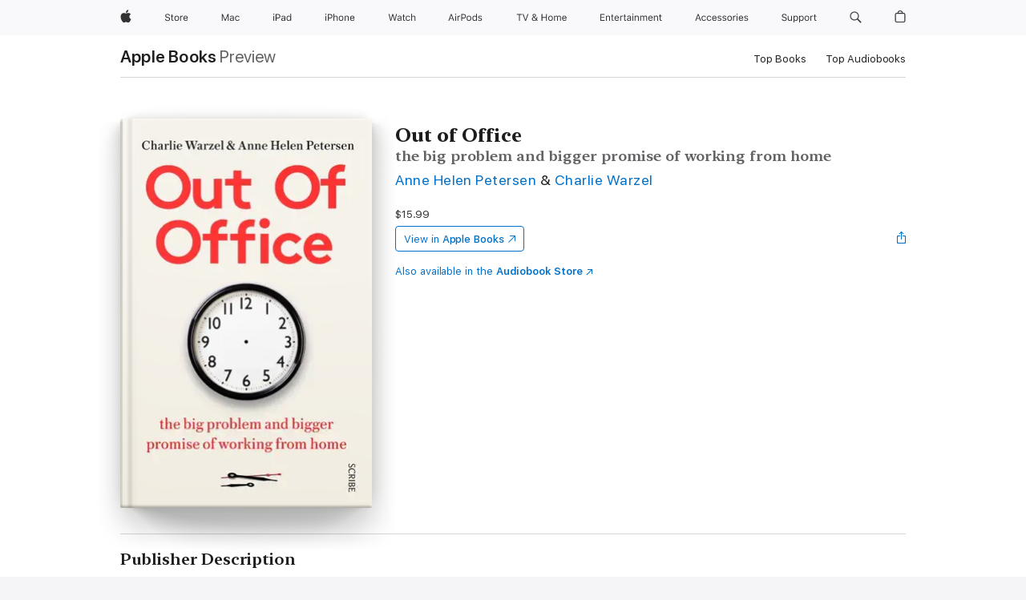

--- FILE ---
content_type: text/html
request_url: https://books.apple.com/au/book/out-of-office/id1587987372
body_size: 42397
content:
<!DOCTYPE html><html  dir="ltr" lang="en-AU"><head>
    <meta charset="utf-8">
    <meta http-equiv="X-UA-Compatible" content="IE=edge">
    <meta name="viewport" content="width=device-width, initial-scale=1, viewport-fit=cover">
    <meta name="applicable-device" content="pc,mobile">

    <script id="perfkit">window.initialPageRequestTime = +new Date();</script>
    <link rel="preconnect" href="https://amp-api.books.apple.com" crossorigin="">
<link rel="preconnect" href="https://is1-ssl.mzstatic.com" crossorigin="">
<link rel="preconnect" href="https://is2-ssl.mzstatic.com" crossorigin="">
<link rel="preconnect" href="https://is3-ssl.mzstatic.com" crossorigin="">
<link rel="preconnect" href="https://is4-ssl.mzstatic.com" crossorigin="">
<link rel="preconnect" href="https://is5-ssl.mzstatic.com" crossorigin="">
<link rel="preconnect" href="https://xp.apple.com" crossorigin="">
<link rel="preconnect" href="https://js-cdn.music.apple.com" crossorigin="">
<link rel="preconnect" href="https://www.apple.com" crossorigin="">
    
<meta name="web-experience-app/config/environment" content="%7B%22appVersion%22%3A1%2C%22modulePrefix%22%3A%22web-experience-app%22%2C%22environment%22%3A%22production%22%2C%22rootURL%22%3A%22%2F%22%2C%22locationType%22%3A%22history-hash-router-scroll%22%2C%22historySupportMiddleware%22%3Atrue%2C%22EmberENV%22%3A%7B%22FEATURES%22%3A%7B%7D%2C%22EXTEND_PROTOTYPES%22%3A%7B%22Date%22%3Afalse%7D%2C%22_APPLICATION_TEMPLATE_WRAPPER%22%3Afalse%2C%22_DEFAULT_ASYNC_OBSERVERS%22%3Atrue%2C%22_JQUERY_INTEGRATION%22%3Afalse%2C%22_TEMPLATE_ONLY_GLIMMER_COMPONENTS%22%3Atrue%7D%2C%22APP%22%3A%7B%22PROGRESS_BAR_DELAY%22%3A3000%2C%22CLOCK_INTERVAL%22%3A1000%2C%22LOADING_SPINNER_SPY%22%3Atrue%2C%22BREAKPOINTS%22%3A%7B%22large%22%3A%7B%22min%22%3A1069%2C%22content%22%3A980%7D%2C%22medium%22%3A%7B%22min%22%3A735%2C%22max%22%3A1068%2C%22content%22%3A692%7D%2C%22small%22%3A%7B%22min%22%3A320%2C%22max%22%3A734%2C%22content%22%3A280%7D%7D%2C%22buildVariant%22%3A%22books%22%2C%22name%22%3A%22web-experience-app%22%2C%22version%22%3A%222548.0.0%2B0b472053%22%7D%2C%22MEDIA_API%22%3A%7B%22token%22%3A%22eyJhbGciOiJFUzI1NiIsInR5cCI6IkpXVCIsImtpZCI6IkNOM1dVNkVKTzEifQ.eyJpc3MiOiJOVjBTRVdHRlNSIiwiaWF0IjoxNzY0NzIyNzU2LCJleHAiOjE3NzE5ODAzNTYsInJvb3RfaHR0cHNfb3JpZ2luIjpbImFwcGxlLmNvbSJdfQ.Y-cFl9j5HGWR1S_YFqK_Hy1qwk1hW9aBvWtIfb4iDzMDCQO9JcdexCvQGzSRxWYIEXS3JtD3vpWxYDj3puQYsA%22%7D%2C%22i18n%22%3A%7B%22defaultLocale%22%3A%22en-gb%22%2C%22useDevLoc%22%3Afalse%2C%22pathToLocales%22%3A%22dist%2Flocales%22%7D%2C%22MEDIA_ARTWORK%22%3A%7B%22BREAKPOINTS%22%3A%7B%22large%22%3A%7B%22min%22%3A1069%2C%22content%22%3A980%7D%2C%22medium%22%3A%7B%22min%22%3A735%2C%22max%22%3A1068%2C%22content%22%3A692%7D%2C%22small%22%3A%7B%22min%22%3A320%2C%22max%22%3A734%2C%22content%22%3A280%7D%7D%7D%2C%22API%22%3A%7B%22BookHost%22%3A%22https%3A%2F%2Famp-api.books.apple.com%22%2C%22obcMetadataBaseUrl%22%3A%22%2Fapi%2Fbooks-metadata%22%2C%22globalElementsPath%22%3A%22%2Fglobal-elements%22%7D%2C%22fastboot%22%3A%7B%22hostWhitelist%22%3A%5B%7B%7D%5D%7D%2C%22ember-short-number%22%3A%7B%22locales%22%3A%5B%22ar-dz%22%2C%22ar-bh%22%2C%22ar-eg%22%2C%22ar-iq%22%2C%22ar-jo%22%2C%22ar-kw%22%2C%22ar-lb%22%2C%22ar-ly%22%2C%22ar-ma%22%2C%22ar-om%22%2C%22ar-qa%22%2C%22ar-sa%22%2C%22ar-sd%22%2C%22ar-sy%22%2C%22ar-tn%22%2C%22ar-ae%22%2C%22ar-ye%22%2C%22he-il%22%2C%22iw-il%22%2C%22ca-es%22%2C%22cs-cz%22%2C%22da-dk%22%2C%22de-ch%22%2C%22de-de%22%2C%22el-gr%22%2C%22en-au%22%2C%22en-ca%22%2C%22en-gb%22%2C%22en-us%22%2C%22es-419%22%2C%22es-es%22%2C%22es-mx%22%2C%22es-xl%22%2C%22et-ee%22%2C%22fi-fi%22%2C%22fr-ca%22%2C%22fr-fr%22%2C%22hi-in%22%2C%22hr-hr%22%2C%22hu-hu%22%2C%22id-id%22%2C%22is-is%22%2C%22it-it%22%2C%22iw-il%22%2C%22ja-jp%22%2C%22ko-kr%22%2C%22lt-lt%22%2C%22lv-lv%22%2C%22ms-my%22%2C%22nl-nl%22%2C%22no-no%22%2C%22no-nb%22%2C%22nb-no%22%2C%22pl-pl%22%2C%22pt-br%22%2C%22pt-pt%22%2C%22ro-ro%22%2C%22ru-ru%22%2C%22sk-sk%22%2C%22sv-se%22%2C%22th-th%22%2C%22tr-tr%22%2C%22uk-ua%22%2C%22vi-vi%22%2C%22vi-vn%22%2C%22zh-cn%22%2C%22zh-hans%22%2C%22zh-hans-cn%22%2C%22zh-hant%22%2C%22zh-hant-hk%22%2C%22zh-hant-tw%22%2C%22zh-hk%22%2C%22zh-tw%22%2C%22ar%22%2C%22ca%22%2C%22cs%22%2C%22da%22%2C%22de%22%2C%22el%22%2C%22en%22%2C%22es%22%2C%22fi%22%2C%22fr%22%2C%22he%22%2C%22hi%22%2C%22hr%22%2C%22hu%22%2C%22id%22%2C%22is%22%2C%22it%22%2C%22ja%22%2C%22ko%22%2C%22lt%22%2C%22lv%22%2C%22ms%22%2C%22nb%22%2C%22nl%22%2C%22no%22%2C%22pl%22%2C%22pt%22%2C%22ro%22%2C%22ru%22%2C%22sk%22%2C%22sv%22%2C%22th%22%2C%22tr%22%2C%22uk%22%2C%22vi%22%2C%22zh%22%5D%7D%2C%22ember-cli-mirage%22%3A%7B%22enabled%22%3Afalse%2C%22usingProxy%22%3Afalse%2C%22useDefaultPassthroughs%22%3Atrue%7D%2C%22BREAKPOINTS%22%3A%7B%22large%22%3A%7B%22min%22%3A1069%2C%22content%22%3A980%7D%2C%22medium%22%3A%7B%22min%22%3A735%2C%22max%22%3A1068%2C%22content%22%3A692%7D%2C%22small%22%3A%7B%22min%22%3A320%2C%22max%22%3A734%2C%22content%22%3A280%7D%7D%2C%22METRICS%22%3A%7B%22variant%22%3A%22web%22%2C%22baseFields%22%3A%7B%22appName%22%3A%22web-experience-app%22%2C%22constraintProfiles%22%3A%5B%22AMPWeb%22%5D%7D%2C%22clickstream%22%3A%7B%22enabled%22%3Atrue%2C%22topic%22%3A%5B%22xp_amp_web_exp%22%5D%2C%22autoTrackClicks%22%3Atrue%7D%2C%22performance%22%3A%7B%22enabled%22%3Atrue%2C%22topic%22%3A%22xp_amp_bookstore_perf%22%7D%7D%2C%22MEDIA_SHELF%22%3A%7B%22GRID_CONFIG%22%3A%7B%22books-brick-row%22%3A%7B%22small%22%3A1%2C%22medium%22%3A2%2C%22large%22%3A3%7D%2C%22story%22%3A%7B%22small%22%3A1%2C%22medium%22%3A2%2C%22large%22%3A3%7D%2C%22small-brick%22%3A%7B%22small%22%3A1%2C%22medium%22%3A2%2C%22large%22%3A3%7D%2C%22editorial-lockup-large%22%3A%7B%22small%22%3A1%2C%22medium%22%3A2%2C%22large%22%3A2%7D%2C%22editorial-lockup-medium%22%3A%7B%22small%22%3A1%2C%22medium%22%3A2%2C%22large%22%3A3%7D%2C%22large-brick%22%3A%7B%22small%22%3A1%2C%22medium%22%3A1%2C%22large%22%3A2%7D%2C%22lockup-small%22%3A%7B%22small%22%3A1%2C%22medium%22%3A2%2C%22large%22%3A3%7D%2C%22lockup-large%22%3A%7B%22small%22%3A1%2C%22medium%22%3A3%2C%22large%22%3A4%7D%2C%22posters%22%3A%7B%22small%22%3A1%2C%22medium%22%3A1%2C%22large%22%3A2%7D%2C%22breakout-large%22%3A%7B%22small%22%3A1%2C%22medium%22%3A1%2C%22large%22%3A1%7D%7D%2C%22BREAKPOINTS%22%3A%7B%22large%22%3A%7B%22min%22%3A1069%2C%22content%22%3A980%7D%2C%22medium%22%3A%7B%22min%22%3A735%2C%22max%22%3A1068%2C%22content%22%3A692%7D%2C%22small%22%3A%7B%22min%22%3A320%2C%22max%22%3A734%2C%22content%22%3A280%7D%7D%7D%2C%22SASSKIT_GENERATOR%22%3A%7B%22VIEWPORT_CONFIG%22%3A%7B%22BREAKPOINTS%22%3A%7B%22large%22%3A%7B%22min%22%3A1069%2C%22content%22%3A980%7D%2C%22medium%22%3A%7B%22min%22%3A735%2C%22max%22%3A1068%2C%22content%22%3A692%7D%2C%22small%22%3A%7B%22min%22%3A320%2C%22max%22%3A734%2C%22content%22%3A280%7D%7D%7D%7D%2C%22features%22%3A%7B%22BUILD_VARIANT_APPS%22%3Afalse%2C%22BUILD_VARIANT_BOOKS%22%3Atrue%2C%22BUILD_VARIANT_FITNESS%22%3Afalse%2C%22BUILD_VARIANT_PODCASTS%22%3Afalse%2C%22BUILD_VARIANT_ITUNES%22%3Afalse%2C%22TV%22%3Afalse%2C%22PODCASTS%22%3Afalse%2C%22BOOKS%22%3Atrue%2C%22APPS%22%3Afalse%2C%22ARTISTS%22%3Afalse%2C%22DEEPLINK_ROUTE%22%3Afalse%2C%22EMBER_DATA%22%3Afalse%2C%22CHARTS%22%3Atrue%2C%22FITNESS%22%3Afalse%2C%22SHARE_UI%22%3Atrue%2C%22SEPARATE_RTL_STYLESHEET%22%3Atrue%7D%2C%22%40amp%2Fember-ui-global-elements%22%3A%7B%22useFooterWithoutRefundLink%22%3Atrue%7D%2C%22ember-cli-content-security-policy%22%3A%7B%22policy%22%3A%22upgrade-insecure-requests%20%3B%20default-src%20'none'%3B%20img-src%20'self'%20https%3A%2F%2F*.apple.com%20https%3A%2F%2F*.mzstatic.com%20data%3A%3B%20style-src%20'self'%20https%3A%2F%2F*.apple.com%20'unsafe-inline'%3B%20font-src%20'self'%20https%3A%2F%2F*.apple.com%3B%20media-src%20'self'%20https%3A%2F%2F*.apple.com%20blob%3A%3B%20connect-src%20'self'%20https%3A%2F%2F*.apple.com%20https%3A%2F%2F*.mzstatic.com%3B%20script-src%20'self'%20https%3A%2F%2F*.apple.com%20'unsafe-eval'%20'sha256-4ywTGAe4rEpoHt8XkjbkdOWklMJ%2F1Py%2Fx6b3%2FaGbtSQ%3D'%3B%20frame-src%20'self'%20https%3A%2F%2F*.apple.com%20itmss%3A%20itms-appss%3A%20itms-bookss%3A%20itms-itunesus%3A%20itms-messagess%3A%20itms-podcasts%3A%20itms-watchs%3A%20macappstores%3A%20musics%3A%20apple-musics%3A%20podcasts%3A%20videos%3A%3B%22%2C%22reportOnly%22%3Afalse%7D%2C%22exportApplicationGlobal%22%3Afalse%7D">
<!-- EMBER_CLI_FASTBOOT_TITLE --><link rel="stylesheet preload" name="fonts" href="//www.apple.com/wss/fonts?families=SF+Pro,v2|SF+Pro+Icons,v1|SF+Pro+Rounded,v1|New+York+Small,v1|New+York+Medium,v1" as="style"><link rel="stylesheet" type="text/css" href="https://www.apple.com/api-www/global-elements/global-header/v1/assets/globalheader.css" data-global-elements-nav-styles>
<link rel="stylesheet" type="text/css" href="/global-elements/2426.0.0/en_AU/ac-global-footer.22fea4dea2a73d199fb067e57a94d969.css" data-global-elements-footer-styles>
<meta name="ac-gn-search-suggestions-enabled" content="false"/>
<meta name="globalnav-search-suggestions-enabled" content="false"/>
    <title>
      ‎Out of Office by Anne Helen Petersen &amp; Charlie Warzel on Apple Books
    </title>
      <meta name="keywords" content="download, Out of Office, books on iphone, ipad, Mac, Apple Books">

      <meta name="description" content="A game-changing book about the revolutionary potential of working from home, by two experts who work — and live — together.<br /><br />When the Covid-19 pandemic closed offices around the world, sending millions into makeshift home offices, it was a forced compromise made under duress. But 2020 taug…">

<!---->
      <link rel="canonical" href="https://books.apple.com/au/book/out-of-office/id1587987372">

      <link rel="icon" sizes="48x48" href="https://books.apple.com/assets/images/favicon/favicon-books-48-a8eb8171a8d912ed29d99e7a134953d3.png" type="image/png">

<!---->
<!---->
      <meta name="apple:content_id" content="1587987372">

<!---->
      <script name="schema:book" type="application/ld+json">
        {"@context":"http://schema.org","@type":"Book","additionalType":"Product","author":"Anne Helen Petersen &amp; Charlie Warzel","bookFormat":"EBook","datePublished":"2022-01-05T00:00:00.000Z","description":"A game-changing book about the revolutionary potential of working from home, by two experts who work — and live — together.&lt;br /&gt;&lt;br /&gt;When the Covid-19 pandemic closed offices around the world, sending millions into makeshift home offices, it was a forced compromise made under duress. But 2020 taug…","genre":["Business &amp; Personal Finance","Books","Non-Fiction","Social Science","Anthropology","History","Management &amp; Leadership","Careers","Body, Mind &amp; Spirit","Self-Improvement","Economics","Small Business &amp; Entrepreneurship","Psychology","Family &amp; Relationships"],"image":"https://is1-ssl.mzstatic.com/image/thumb/Publication126/v4/61/f1/5c/61f15cee-1b5b-35ad-e7b9-54d189acc000/9781925938999.jpg/1200x630wz.png","inLanguage":"en-US","isbn":"9781925938999","name":"Out of Office","numberOfPages":272,"publisher":"Scribe Publications","thumbnailUrl":["https://is1-ssl.mzstatic.com/image/thumb/Publication126/v4/61/f1/5c/61f15cee-1b5b-35ad-e7b9-54d189acc000/9781925938999.jpg/1200x675wz.jpg","https://is1-ssl.mzstatic.com/image/thumb/Publication126/v4/61/f1/5c/61f15cee-1b5b-35ad-e7b9-54d189acc000/9781925938999.jpg/1200x900wz.jpg","https://is1-ssl.mzstatic.com/image/thumb/Publication126/v4/61/f1/5c/61f15cee-1b5b-35ad-e7b9-54d189acc000/9781925938999.jpg/1200x1200wz.jpg"],"offers":{"@type":"Offer","price":15.99,"priceCurrency":"AUD","hasMerchantReturnPolicy":{"@type":"MerchantReturnPolicy","returnPolicyCategory":"https://schema.org/MerchantReturnNotPermitted","merchantReturnDays":0}}}
      </script>

        <meta property="al:ios:app_store_id" content="364709193">
        <meta property="al:ios:app_name" content="Apple Books">

        <meta property="og:title" content="‎Out of Office">
        <meta property="og:description" content="‎Business &amp; Personal Finance · 2022">
        <meta property="og:site_name" content="Apple Books">
        <meta property="og:url" content="https://books.apple.com/au/book/out-of-office/id1587987372">
        <meta property="og:image" content="https://is1-ssl.mzstatic.com/image/thumb/Publication126/v4/61/f1/5c/61f15cee-1b5b-35ad-e7b9-54d189acc000/9781925938999.jpg/1200x630wz.png">
        <meta property="og:image:alt" content="Out of Office by Anne Helen Petersen &amp; Charlie Warzel on Apple Books">
        <meta property="og:image:type" content="image/png">
        <meta property="og:image:width" content="1200">
        <meta property="og:image:height" content="630">
        <meta property="og:image:secure_url" content="https://is1-ssl.mzstatic.com/image/thumb/Publication126/v4/61/f1/5c/61f15cee-1b5b-35ad-e7b9-54d189acc000/9781925938999.jpg/1200x630wz.png">
        <meta property="og:type" content="book">
        <meta property="og:locale" content="en_AU">

        <meta name="twitter:title" content="‎Out of Office">
        <meta name="twitter:description" content="‎Business &amp; Personal Finance · 2022">
        <meta name="twitter:site" content="@AppleBooks">
        <meta name="twitter:card" content="summary_large_image">
        <meta name="twitter:image" content="https://is1-ssl.mzstatic.com/image/thumb/Publication126/v4/61/f1/5c/61f15cee-1b5b-35ad-e7b9-54d189acc000/9781925938999.jpg/1200x600wz.png">
        <meta name="twitter:image:alt" content="Out of Office by Anne Helen Petersen &amp; Charlie Warzel on Apple Books">

<!---->
    <meta name="version" content="2548.0.0">
    <!-- @@HEAD@@ -->
    <script src="https://js-cdn.music.apple.com/musickit/v2/amp/musickit.js?t=1764722790239"></script>

    <link integrity="" rel="stylesheet" href="/assets/web-experience-app-real-f1ca40148188f63f7dd2cd7d4d6d7e05.css" data-rtl="/assets/web-experience-rtl-app-dc89d135bf4a79beed79bacafc906bdf.css">

    
  </head>
  <body class="no-js no-touch globalnav-scrim">
    <script type="x/boundary" id="fastboot-body-start"></script><div id="globalheader"><aside id="globalmessage-segment" lang="en-AU" dir="ltr" class="globalmessage-segment"><ul data-strings="{&quot;view&quot;:&quot;{%STOREFRONT%} Store Home&quot;,&quot;segments&quot;:{&quot;smb&quot;:&quot;Business Store Home&quot;,&quot;eduInd&quot;:&quot;Education Store Home&quot;,&quot;other&quot;:&quot;Store Home&quot;},&quot;exit&quot;:&quot;Exit&quot;}" class="globalmessage-segment-content"></ul></aside><nav id="globalnav" lang="en-AU" dir="ltr" aria-label="Global" data-analytics-element-engagement-start="globalnav:onFlyoutOpen" data-analytics-element-engagement-end="globalnav:onFlyoutClose" data-store-api="https://www.apple.com/[storefront]/shop/bag/status" data-analytics-activitymap-region-id="global nav" data-analytics-region="global nav" class="globalnav no-js   "><div class="globalnav-content"><div class="globalnav-item globalnav-menuback"><button aria-label="Main menu" class="globalnav-menuback-button"><span class="globalnav-chevron-icon"><svg height="48" viewbox="0 0 9 48" width="9" xmlns="http://www.w3.org/2000/svg"><path d="m1.5618 24.0621 6.5581-6.4238c.2368-.2319.2407-.6118.0088-.8486-.2324-.2373-.6123-.2407-.8486-.0088l-7 6.8569c-.1157.1138-.1807.2695-.1802.4316.001.1621.0674.3174.1846.4297l7 6.7241c.1162.1118.2661.1675.4155.1675.1577 0 .3149-.062.4326-.1846.2295-.2388.2222-.6187-.0171-.8481z"/></svg></span></button></div><ul id="globalnav-list" class="globalnav-list"><li data-analytics-element-engagement="globalnav hover - apple" class="
				globalnav-item
				globalnav-item-apple
				
				
			"><a href="https://www.apple.com/au/" data-globalnav-item-name="apple" data-analytics-title="apple home" aria-label="Apple" class="globalnav-link globalnav-link-apple"><span class="globalnav-image-regular globalnav-link-image"><svg height="44" viewbox="0 0 14 44" width="14" xmlns="http://www.w3.org/2000/svg"><path d="m13.0729 17.6825a3.61 3.61 0 0 0 -1.7248 3.0365 3.5132 3.5132 0 0 0 2.1379 3.2223 8.394 8.394 0 0 1 -1.0948 2.2618c-.6816.9812-1.3943 1.9623-2.4787 1.9623s-1.3633-.63-2.613-.63c-1.2187 0-1.6525.6507-2.644.6507s-1.6834-.9089-2.4787-2.0243a9.7842 9.7842 0 0 1 -1.6628-5.2776c0-3.0984 2.014-4.7405 3.9969-4.7405 1.0535 0 1.9314.6919 2.5924.6919.63 0 1.6112-.7333 2.8092-.7333a3.7579 3.7579 0 0 1 3.1604 1.5802zm-3.7284-2.8918a3.5615 3.5615 0 0 0 .8469-2.22 1.5353 1.5353 0 0 0 -.031-.32 3.5686 3.5686 0 0 0 -2.3445 1.2084 3.4629 3.4629 0 0 0 -.8779 2.1585 1.419 1.419 0 0 0 .031.2892 1.19 1.19 0 0 0 .2169.0207 3.0935 3.0935 0 0 0 2.1586-1.1368z"/></svg></span><span class="globalnav-image-compact globalnav-link-image"><svg height="48" viewbox="0 0 17 48" width="17" xmlns="http://www.w3.org/2000/svg"><path d="m15.5752 19.0792a4.2055 4.2055 0 0 0 -2.01 3.5376 4.0931 4.0931 0 0 0 2.4908 3.7542 9.7779 9.7779 0 0 1 -1.2755 2.6351c-.7941 1.1431-1.6244 2.2862-2.8878 2.2862s-1.5883-.734-3.0443-.734c-1.42 0-1.9252.7581-3.08.7581s-1.9611-1.0589-2.8876-2.3584a11.3987 11.3987 0 0 1 -1.9373-6.1487c0-3.61 2.3464-5.523 4.6566-5.523 1.2274 0 2.25.8062 3.02.8062.734 0 1.8771-.8543 3.2729-.8543a4.3778 4.3778 0 0 1 3.6822 1.841zm-6.8586-2.0456a1.3865 1.3865 0 0 1 -.2527-.024 1.6557 1.6557 0 0 1 -.0361-.337 4.0341 4.0341 0 0 1 1.0228-2.5148 4.1571 4.1571 0 0 1 2.7314-1.4078 1.7815 1.7815 0 0 1 .0361.373 4.1487 4.1487 0 0 1 -.9867 2.587 3.6039 3.6039 0 0 1 -2.5148 1.3236z"/></svg></span><span class="globalnav-link-text">Apple</span></a></li><li data-topnav-flyout-item="menu" data-topnav-flyout-label="Menu" role="none" class="globalnav-item globalnav-menu"><div data-topnav-flyout="menu" class="globalnav-flyout"><div class="globalnav-menu-list"><div data-analytics-element-engagement="globalnav hover - store" class="
				globalnav-item
				globalnav-item-store
				globalnav-item-menu
				
			"><ul role="none" class="globalnav-submenu-trigger-group"><li class="globalnav-submenu-trigger-item"><a href="https://www.apple.com/au/shop/goto/store" data-globalnav-item-name="store" data-topnav-flyout-trigger-compact data-analytics-title="store" data-analytics-element-engagement="hover - store" aria-label="Store" class="globalnav-link globalnav-submenu-trigger-link globalnav-link-store"><span class="globalnav-link-text-container"><span class="globalnav-image-regular globalnav-link-image"><svg height="44" viewbox="0 0 30 44" width="30" xmlns="http://www.w3.org/2000/svg"><path d="m26.5679 20.4629c1.002 0 1.67.738 1.693 1.857h-3.48c.076-1.119.779-1.857 1.787-1.857zm2.754 2.672v-.387c0-1.963-1.037-3.176-2.742-3.176-1.735 0-2.848 1.289-2.848 3.276 0 1.998 1.096 3.263 2.848 3.263 1.383 0 2.367-.668 2.66-1.746h-1.008c-.264.557-.814.856-1.629.856-1.072 0-1.769-.791-1.822-2.039v-.047zm-9.547-3.451h.96v.937h.094c.188-.615.914-1.049 1.752-1.049.164 0 .375.012.504.03v1.007c-.082-.023-.445-.058-.644-.058-.961 0-1.659 1.098-1.659 1.535v3.914h-1.007zm-4.27 5.519c-1.195 0-1.869-.867-1.869-2.361 0-1.5.674-2.361 1.869-2.361 1.196 0 1.87.861 1.87 2.361 0 1.494-.674 2.361-1.87 2.361zm0-5.631c-1.798 0-2.912 1.237-2.912 3.27 0 2.027 1.114 3.269 2.912 3.269 1.799 0 2.913-1.242 2.913-3.269 0-2.033-1.114-3.27-2.913-3.27zm-5.478-1.475v1.635h1.407v.843h-1.407v3.575c0 .744.282 1.06.938 1.06.182 0 .281-.006.469-.023v.849c-.199.035-.393.059-.592.059-1.301 0-1.822-.481-1.822-1.688v-3.832h-1.02v-.843h1.02v-1.635zm-8.103 5.694c.129.885.973 1.447 2.174 1.447 1.137 0 1.975-.615 1.975-1.453 0-.72-.527-1.177-1.693-1.47l-1.084-.282c-1.53-.386-2.192-1.078-2.192-2.279 0-1.436 1.201-2.408 2.988-2.408 1.635 0 2.854.972 2.942 2.338h-1.061c-.146-.867-.861-1.383-1.916-1.383-1.125 0-1.869.562-1.869 1.418 0 .662.463 1.043 1.629 1.342l.885.234c1.752.439 2.455 1.119 2.455 2.361 0 1.553-1.225 2.543-3.158 2.543-1.793 0-3.03-.949-3.141-2.408z"/></svg></span><span class="globalnav-link-text">Store</span></span></a></li></ul></div><div data-analytics-element-engagement="globalnav hover - mac" class="
				globalnav-item
				globalnav-item-mac
				globalnav-item-menu
				
			"><ul role="none" class="globalnav-submenu-trigger-group"><li class="globalnav-submenu-trigger-item"><a href="https://www.apple.com/au/mac/" data-globalnav-item-name="mac" data-topnav-flyout-trigger-compact data-analytics-title="mac" data-analytics-element-engagement="hover - mac" aria-label="Mac" class="globalnav-link globalnav-submenu-trigger-link globalnav-link-mac"><span class="globalnav-link-text-container"><span class="globalnav-image-regular globalnav-link-image"><svg height="44" viewbox="0 0 23 44" width="23" xmlns="http://www.w3.org/2000/svg"><path d="m8.1558 25.9987v-6.457h-.0703l-2.666 6.457h-.8907l-2.666-6.457h-.0703v6.457h-.9844v-8.4551h1.2246l2.8945 7.0547h.0938l2.8945-7.0547h1.2246v8.4551zm2.5166-1.7696c0-1.1309.832-1.7812 2.3027-1.8691l1.8223-.1113v-.5742c0-.7793-.4863-1.207-1.4297-1.207-.7559 0-1.2832.2871-1.4238.7852h-1.0195c.1348-1.0137 1.1309-1.6816 2.4785-1.6816 1.541 0 2.4023.791 2.4023 2.1035v4.3242h-.9609v-.9318h-.0938c-.4102.6738-1.1016 1.043-1.9453 1.043-1.2246 0-2.1328-.7266-2.1328-1.8809zm4.125-.5859v-.5801l-1.6992.1113c-.9609.0645-1.3828.3984-1.3828 1.0312 0 .6445.5449 1.0195 1.2773 1.0195 1.0371.0001 1.8047-.6796 1.8047-1.5819zm6.958-2.0273c-.1641-.627-.7207-1.1367-1.6289-1.1367-1.1367 0-1.8516.9082-1.8516 2.3379 0 1.459.7266 2.3848 1.8516 2.3848.8496 0 1.4414-.3926 1.6289-1.1074h1.0195c-.1816 1.1602-1.125 2.0156-2.6426 2.0156-1.7695 0-2.9004-1.2832-2.9004-3.293 0-1.9688 1.125-3.2461 2.8945-3.2461 1.5352 0 2.4727.9199 2.6484 2.0449z"/></svg></span><span class="globalnav-link-text">Mac</span></span></a></li></ul></div><div data-analytics-element-engagement="globalnav hover - ipad" class="
				globalnav-item
				globalnav-item-ipad
				globalnav-item-menu
				
			"><ul role="none" class="globalnav-submenu-trigger-group"><li class="globalnav-submenu-trigger-item"><a href="https://www.apple.com/au/ipad/" data-globalnav-item-name="ipad" data-topnav-flyout-trigger-compact data-analytics-title="ipad" data-analytics-element-engagement="hover - ipad" aria-label="iPad" class="globalnav-link globalnav-submenu-trigger-link globalnav-link-ipad"><span class="globalnav-link-text-container"><span class="globalnav-image-regular globalnav-link-image"><svg height="44" viewbox="0 0 24 44" width="24" xmlns="http://www.w3.org/2000/svg"><path d="m14.9575 23.7002c0 .902-.768 1.582-1.805 1.582-.732 0-1.277-.375-1.277-1.02 0-.632.422-.966 1.383-1.031l1.699-.111zm-1.395-4.072c-1.347 0-2.343.668-2.478 1.681h1.019c.141-.498.668-.785 1.424-.785.944 0 1.43.428 1.43 1.207v.574l-1.822.112c-1.471.088-2.303.738-2.303 1.869 0 1.154.908 1.881 2.133 1.881.844 0 1.535-.369 1.945-1.043h.094v.931h.961v-4.324c0-1.312-.862-2.103-2.403-2.103zm6.769 5.575c-1.155 0-1.846-.885-1.846-2.361 0-1.471.697-2.362 1.846-2.362 1.142 0 1.857.914 1.857 2.362 0 1.459-.709 2.361-1.857 2.361zm1.834-8.027v3.503h-.088c-.358-.691-1.102-1.107-1.981-1.107-1.605 0-2.654 1.289-2.654 3.27 0 1.986 1.037 3.269 2.654 3.269.873 0 1.623-.416 2.022-1.119h.093v1.008h.961v-8.824zm-15.394 4.869h-1.863v-3.563h1.863c1.225 0 1.899.639 1.899 1.799 0 1.119-.697 1.764-1.899 1.764zm.276-4.5h-3.194v8.455h1.055v-3.018h2.127c1.588 0 2.719-1.119 2.719-2.701 0-1.611-1.108-2.736-2.707-2.736zm-6.064 8.454h1.008v-6.316h-1.008zm-.199-8.237c0-.387.316-.704.703-.704s.703.317.703.704c0 .386-.316.703-.703.703s-.703-.317-.703-.703z"/></svg></span><span class="globalnav-link-text">iPad</span></span></a></li></ul></div><div data-analytics-element-engagement="globalnav hover - iphone" class="
				globalnav-item
				globalnav-item-iphone
				globalnav-item-menu
				
			"><ul role="none" class="globalnav-submenu-trigger-group"><li class="globalnav-submenu-trigger-item"><a href="https://www.apple.com/au/iphone/" data-globalnav-item-name="iphone" data-topnav-flyout-trigger-compact data-analytics-title="iphone" data-analytics-element-engagement="hover - iphone" aria-label="iPhone" class="globalnav-link globalnav-submenu-trigger-link globalnav-link-iphone"><span class="globalnav-link-text-container"><span class="globalnav-image-regular globalnav-link-image"><svg height="44" viewbox="0 0 38 44" width="38" xmlns="http://www.w3.org/2000/svg"><path d="m32.7129 22.3203h3.48c-.023-1.119-.691-1.857-1.693-1.857-1.008 0-1.711.738-1.787 1.857zm4.459 2.045c-.293 1.078-1.277 1.746-2.66 1.746-1.752 0-2.848-1.266-2.848-3.264 0-1.986 1.113-3.275 2.848-3.275 1.705 0 2.742 1.213 2.742 3.176v.386h-4.541v.047c.053 1.248.75 2.039 1.822 2.039.815 0 1.366-.298 1.629-.855zm-12.282-4.682h.961v.996h.094c.316-.697.932-1.107 1.898-1.107 1.418 0 2.209.838 2.209 2.338v4.09h-1.007v-3.844c0-1.137-.481-1.676-1.489-1.676s-1.658.674-1.658 1.781v3.739h-1.008zm-2.499 3.158c0-1.5-.674-2.361-1.869-2.361-1.196 0-1.87.861-1.87 2.361 0 1.495.674 2.362 1.87 2.362 1.195 0 1.869-.867 1.869-2.362zm-4.782 0c0-2.033 1.114-3.269 2.913-3.269 1.798 0 2.912 1.236 2.912 3.269 0 2.028-1.114 3.27-2.912 3.27-1.799 0-2.913-1.242-2.913-3.27zm-6.636-5.666h1.008v3.504h.093c.317-.697.979-1.107 1.946-1.107 1.336 0 2.179.855 2.179 2.338v4.09h-1.007v-3.844c0-1.119-.504-1.676-1.459-1.676-1.131 0-1.752.715-1.752 1.781v3.739h-1.008zm-6.015 4.87h1.863c1.202 0 1.899-.645 1.899-1.764 0-1.16-.674-1.799-1.899-1.799h-1.863zm2.139-4.5c1.599 0 2.707 1.125 2.707 2.736 0 1.582-1.131 2.701-2.719 2.701h-2.127v3.018h-1.055v-8.455zm-6.114 8.454h1.008v-6.316h-1.008zm-.2-8.238c0-.386.317-.703.703-.703.387 0 .704.317.704.703 0 .387-.317.704-.704.704-.386 0-.703-.317-.703-.704z"/></svg></span><span class="globalnav-link-text">iPhone</span></span></a></li></ul></div><div data-analytics-element-engagement="globalnav hover - watch" class="
				globalnav-item
				globalnav-item-watch
				globalnav-item-menu
				
			"><ul role="none" class="globalnav-submenu-trigger-group"><li class="globalnav-submenu-trigger-item"><a href="https://www.apple.com/au/watch/" data-globalnav-item-name="watch" data-topnav-flyout-trigger-compact data-analytics-title="watch" data-analytics-element-engagement="hover - watch" aria-label="Watch" class="globalnav-link globalnav-submenu-trigger-link globalnav-link-watch"><span class="globalnav-link-text-container"><span class="globalnav-image-regular globalnav-link-image"><svg height="44" viewbox="0 0 35 44" width="35" xmlns="http://www.w3.org/2000/svg"><path d="m28.9819 17.1758h1.008v3.504h.094c.316-.697.978-1.108 1.945-1.108 1.336 0 2.18.856 2.18 2.338v4.09h-1.008v-3.844c0-1.119-.504-1.675-1.459-1.675-1.131 0-1.752.715-1.752 1.781v3.738h-1.008zm-2.42 4.441c-.164-.627-.721-1.136-1.629-1.136-1.137 0-1.852.908-1.852 2.338 0 1.459.727 2.384 1.852 2.384.849 0 1.441-.392 1.629-1.107h1.019c-.182 1.16-1.125 2.016-2.642 2.016-1.77 0-2.901-1.284-2.901-3.293 0-1.969 1.125-3.247 2.895-3.247 1.535 0 2.472.92 2.648 2.045zm-6.533-3.568v1.635h1.407v.844h-1.407v3.574c0 .744.282 1.06.938 1.06.182 0 .281-.006.469-.023v.85c-.2.035-.393.058-.592.058-1.301 0-1.822-.48-1.822-1.687v-3.832h-1.02v-.844h1.02v-1.635zm-4.2 5.596v-.58l-1.699.111c-.961.064-1.383.398-1.383 1.031 0 .645.545 1.02 1.277 1.02 1.038 0 1.805-.68 1.805-1.582zm-4.125.586c0-1.131.832-1.782 2.303-1.869l1.822-.112v-.574c0-.779-.486-1.207-1.43-1.207-.755 0-1.283.287-1.423.785h-1.02c.135-1.014 1.131-1.682 2.479-1.682 1.541 0 2.402.792 2.402 2.104v4.324h-.961v-.931h-.094c-.41.673-1.101 1.043-1.945 1.043-1.225 0-2.133-.727-2.133-1.881zm-7.684 1.769h-.996l-2.303-8.455h1.101l1.682 6.873h.07l1.893-6.873h1.066l1.893 6.873h.07l1.682-6.873h1.101l-2.302 8.455h-.996l-1.946-6.674h-.07z"/></svg></span><span class="globalnav-link-text">Watch</span></span></a></li></ul></div><div data-analytics-element-engagement="globalnav hover - airpods" class="
				globalnav-item
				globalnav-item-airpods
				globalnav-item-menu
				
			"><ul role="none" class="globalnav-submenu-trigger-group"><li class="globalnav-submenu-trigger-item"><a href="https://www.apple.com/au/airpods/" data-globalnav-item-name="airpods" data-topnav-flyout-trigger-compact data-analytics-title="airpods" data-analytics-element-engagement="hover - airpods" aria-label="AirPods" class="globalnav-link globalnav-submenu-trigger-link globalnav-link-airpods"><span class="globalnav-link-text-container"><span class="globalnav-image-regular globalnav-link-image"><svg height="44" viewbox="0 0 43 44" width="43" xmlns="http://www.w3.org/2000/svg"><path d="m11.7153 19.6836h.961v.937h.094c.187-.615.914-1.048 1.752-1.048.164 0 .375.011.504.029v1.008c-.082-.024-.446-.059-.645-.059-.961 0-1.658.645-1.658 1.535v3.914h-1.008zm28.135-.111c1.324 0 2.244.656 2.379 1.693h-.996c-.135-.504-.627-.838-1.389-.838-.75 0-1.336.381-1.336.943 0 .434.352.704 1.096.885l.973.235c1.189.287 1.763.802 1.763 1.711 0 1.13-1.095 1.91-2.531 1.91-1.406 0-2.373-.674-2.484-1.723h1.037c.17.533.674.873 1.482.873.85 0 1.459-.404 1.459-.984 0-.434-.328-.727-1.002-.891l-1.084-.264c-1.183-.287-1.722-.796-1.722-1.71 0-1.049 1.013-1.84 2.355-1.84zm-6.665 5.631c-1.155 0-1.846-.885-1.846-2.362 0-1.471.697-2.361 1.846-2.361 1.142 0 1.857.914 1.857 2.361 0 1.459-.709 2.362-1.857 2.362zm1.834-8.028v3.504h-.088c-.358-.691-1.102-1.107-1.981-1.107-1.605 0-2.654 1.289-2.654 3.269 0 1.987 1.037 3.27 2.654 3.27.873 0 1.623-.416 2.022-1.119h.094v1.007h.961v-8.824zm-9.001 8.028c-1.195 0-1.869-.868-1.869-2.362 0-1.5.674-2.361 1.869-2.361 1.196 0 1.869.861 1.869 2.361 0 1.494-.673 2.362-1.869 2.362zm0-5.631c-1.799 0-2.912 1.236-2.912 3.269 0 2.028 1.113 3.27 2.912 3.27s2.912-1.242 2.912-3.27c0-2.033-1.113-3.269-2.912-3.269zm-17.071 6.427h1.008v-6.316h-1.008zm-.199-8.238c0-.387.317-.703.703-.703.387 0 .703.316.703.703s-.316.703-.703.703c-.386 0-.703-.316-.703-.703zm-6.137 4.922 1.324-3.773h.093l1.325 3.773zm1.892-5.139h-1.043l-3.117 8.455h1.107l.85-2.42h3.363l.85 2.42h1.107zm14.868 4.5h-1.864v-3.562h1.864c1.224 0 1.898.639 1.898 1.799 0 1.119-.697 1.763-1.898 1.763zm.275-4.5h-3.193v8.455h1.054v-3.017h2.127c1.588 0 2.719-1.119 2.719-2.701 0-1.612-1.107-2.737-2.707-2.737z"/></svg></span><span class="globalnav-link-text">AirPods</span></span></a></li></ul></div><div data-analytics-element-engagement="globalnav hover - tv-home" class="
				globalnav-item
				globalnav-item-tv-home
				globalnav-item-menu
				
			"><ul role="none" class="globalnav-submenu-trigger-group"><li class="globalnav-submenu-trigger-item"><a href="https://www.apple.com/au/tv-home/" data-globalnav-item-name="tv-home" data-topnav-flyout-trigger-compact data-analytics-title="tv &amp; home" data-analytics-element-engagement="hover - tv &amp; home" aria-label="TV and Home" class="globalnav-link globalnav-submenu-trigger-link globalnav-link-tv-home"><span class="globalnav-link-text-container"><span class="globalnav-image-regular globalnav-link-image"><svg height="44" viewbox="0 0 65 44" width="65" xmlns="http://www.w3.org/2000/svg"><path d="m4.3755 26v-7.5059h-2.7246v-.9492h6.5039v.9492h-2.7246v7.5059zm7.7314 0-3.1172-8.4551h1.1074l2.4844 7.0898h.0938l2.4844-7.0898h1.1074l-3.1172 8.4551zm13.981-.8438c-.7207.6328-1.7109 1.002-2.7363 1.002-1.6816 0-2.8594-.9961-2.8594-2.4141 0-1.002.5449-1.7637 1.6758-2.3613.0762-.0352.2344-.1172.3281-.1641-.7793-.8203-1.0605-1.3652-1.0605-1.9805 0-1.084.9199-1.8926 2.1562-1.8926 1.248 0 2.1562.7969 2.1562 1.9043 0 .8672-.5215 1.5-1.8281 2.1855l2.1152 2.2734c.2637-.5273.3984-1.2188.3984-2.2734v-.1465h.9844v.1523c0 1.3125-.2344 2.2676-.6973 2.9824l1.4708 1.5764h-1.3242zm-4.541-1.4824c0 .9492.7676 1.5938 1.8984 1.5938.7676 0 1.5586-.3047 2.0215-.791l-2.3906-2.6133c-.0645.0234-.2168.0996-.2988.1406-.8145.4219-1.2305 1.0078-1.2305 1.6699zm3.2109-4.3886c0-.6562-.4746-1.1016-1.1602-1.1016-.6738 0-1.1543.457-1.1543 1.1133 0 .4688.2402.8789.9082 1.541 1.0313-.5274 1.4063-.9492 1.4063-1.5527zm13.5176 6.7148v-3.8496h-4.6406v3.8496h-1.0547v-8.4551h1.0547v3.6562h4.6406v-3.6562h1.0547v8.4551zm2.6455-3.1582c0-2.0332 1.1133-3.2695 2.9121-3.2695s2.9121 1.2363 2.9121 3.2695c0 2.0273-1.1133 3.2695-2.9121 3.2695s-2.9121-1.2422-2.9121-3.2695zm4.7812 0c0-1.5-.6738-2.3613-1.8691-2.3613s-1.8691.8613-1.8691 2.3613c0 1.4941.6738 2.3613 1.8691 2.3613s1.8691-.8672 1.8691-2.3613zm2.5054-3.1582h.9609v.9961h.0938c.2871-.7031.9199-1.1074 1.7637-1.1074.8555 0 1.4531.4512 1.7461 1.1074h.0938c.3398-.668 1.0605-1.1074 1.9336-1.1074 1.2891 0 2.0098.7383 2.0098 2.0625v4.3652h-1.0078v-4.1309c0-.9316-.4395-1.3887-1.3301-1.3887-.8789 0-1.4648.6562-1.4648 1.459v4.0606h-1.0078v-4.2891c0-.75-.5215-1.2305-1.3184-1.2305-.8262 0-1.4648.7148-1.4648 1.6055v3.9141h-1.0078v-6.3164zm15.5127 4.6816c-.293 1.0781-1.2773 1.7461-2.6602 1.7461-1.752 0-2.8477-1.2656-2.8477-3.2637 0-1.9863 1.1133-3.2754 2.8477-3.2754 1.7051 0 2.7422 1.2129 2.7422 3.1758v.3867h-4.541v.0469c.0527 1.248.75 2.0391 1.8223 2.0391.8145 0 1.3652-.2988 1.6289-.8555zm-4.459-2.0449h3.4805c-.0234-1.1191-.6914-1.8574-1.6934-1.8574-1.0078 0-1.7109.7383-1.7871 1.8574z"/></svg></span><span class="globalnav-link-text">TV &amp; Home</span></span></a></li></ul></div><div data-analytics-element-engagement="globalnav hover - entertainment" class="
				globalnav-item
				globalnav-item-entertainment
				globalnav-item-menu
				
			"><ul role="none" class="globalnav-submenu-trigger-group"><li class="globalnav-submenu-trigger-item"><a href="https://www.apple.com/au/entertainment/" data-globalnav-item-name="entertainment" data-topnav-flyout-trigger-compact data-analytics-title="entertainment" data-analytics-element-engagement="hover - entertainment" aria-label="Entertainment" class="globalnav-link globalnav-submenu-trigger-link globalnav-link-entertainment"><span class="globalnav-link-text-container"><span class="globalnav-image-regular globalnav-link-image"><svg xmlns="http://www.w3.org/2000/svg" viewbox="0 0 77 44" width="77" height="44"><path d="m0 17.4863h5.2383v.9492h-4.1836v2.7129h3.9668v.9375h-3.9668v2.9062h4.1836v.9492h-5.2383zm6.8994 2.1387h1.0195v.9492h.0938c.3164-.668.9082-1.0605 1.8398-1.0605 1.418 0 2.209.8379 2.209 2.3379v4.0898h-1.0195v-3.8438c0-1.1367-.4688-1.6816-1.4766-1.6816s-1.6465.6797-1.6465 1.7871v3.7383h-1.0195zm7.2803 4.6758v-3.832h-.9961v-.8438h.9961v-1.6348h1.0547v1.6348h1.3828v.8438h-1.3828v3.5742c0 .7441.2578 1.043.9141 1.043.1816 0 .2812-.0059.4688-.0234v.8672c-.1992.0352-.3926.0586-.5918.0586-1.3009-.0001-1.8458-.4806-1.8458-1.6876zm3.4365-1.4942v-.0059c0-1.9512 1.1133-3.2871 2.8301-3.2871s2.7598 1.2773 2.7598 3.1641v.3984h-4.5469c.0293 1.3066.75 2.0684 1.875 2.0684.8555 0 1.3828-.4043 1.5527-.7852l.0234-.0527h1.0195l-.0117.0469c-.2168.8555-1.1191 1.6992-2.6074 1.6992-1.8046 0-2.8945-1.2656-2.8945-3.2461zm1.0606-.5449h3.4922c-.1055-1.248-.7969-1.8398-1.7285-1.8398-.9376 0-1.6524.6386-1.7637 1.8398zm5.9912-2.6367h1.0195v.9375h.0938c.2402-.6621.832-1.0488 1.6875-1.0488.1934 0 .4102.0234.5098.041v.9902c-.2109-.0352-.4043-.0586-.627-.0586-.9727 0-1.6641.6152-1.6641 1.541v3.9141h-1.0195zm4.9658 4.6758v-3.832h-.9961v-.8438h.9961v-1.6348h1.0547v1.6348h1.3828v.8438h-1.3828v3.5742c0 .7441.2578 1.043.9141 1.043.1816 0 .2812-.0059.4688-.0234v.8672c-.1992.0352-.3926.0586-.5918.0586-1.3009-.0001-1.8458-.4806-1.8458-1.6876zm3.4658-.1231v-.0117c0-1.125.832-1.7754 2.3027-1.8633l1.8105-.1113v-.5742c0-.7793-.4746-1.2012-1.418-1.2012-.7559 0-1.2539.2812-1.418.7734l-.0059.0176h-1.0195l.0059-.0352c.1641-.9902 1.125-1.6582 2.4727-1.6582 1.541 0 2.4023.791 2.4023 2.1035v4.3242h-1.0195v-.9316h-.0938c-.3984.6738-1.0605 1.043-1.9102 1.043-1.201 0-2.1092-.7265-2.1092-1.875zm2.3203.9903c1.0371 0 1.793-.6797 1.793-1.582v-.5742l-1.6875.1055c-.9609.0586-1.3828.3984-1.3828 1.0254v.0117c0 .6386.5449 1.0136 1.2773 1.0136zm4.3926-7.4649c0-.3867.3164-.7031.7031-.7031s.7031.3164.7031.7031-.3164.7031-.7031.7031-.7031-.3164-.7031-.7031zm.1875 1.9219h1.0195v6.3164h-1.0195zm2.8213 0h1.0195v.9492h.0938c.3164-.668.9082-1.0605 1.8398-1.0605 1.418 0 2.209.8379 2.209 2.3379v4.0898h-1.0195v-3.8438c0-1.1367-.4688-1.6816-1.4766-1.6816s-1.6465.6797-1.6465 1.7871v3.7383h-1.0195zm6.8818 0h1.0195v.9609h.0938c.2812-.6797.8789-1.0723 1.7051-1.0723.8555 0 1.4531.4512 1.7461 1.1074h.0938c.3398-.668 1.0605-1.1074 1.9336-1.1074 1.2891 0 2.0098.7383 2.0098 2.0625v4.3652h-1.0195v-4.1309c0-.9316-.4277-1.3945-1.3184-1.3945-.8789 0-1.459.6621-1.459 1.4648v4.0605h-1.0195v-4.2891c0-.75-.5156-1.2363-1.3125-1.2363-.8262 0-1.4531.7207-1.4531 1.6113v3.9141h-1.0195v-6.3162zm10.0049 3.1816v-.0059c0-1.9512 1.1133-3.2871 2.8301-3.2871s2.7598 1.2773 2.7598 3.1641v.3984h-4.5469c.0293 1.3066.75 2.0684 1.875 2.0684.8555 0 1.3828-.4043 1.5527-.7852l.0234-.0527h1.0195l-.0116.0469c-.2168.8555-1.1191 1.6992-2.6074 1.6992-1.8047 0-2.8946-1.2656-2.8946-3.2461zm1.0606-.5449h3.4922c-.1055-1.248-.7969-1.8398-1.7285-1.8398-.9376 0-1.6524.6386-1.7637 1.8398zm5.9912-2.6367h1.0195v.9492h.0938c.3164-.668.9082-1.0605 1.8398-1.0605 1.418 0 2.209.8379 2.209 2.3379v4.0898h-1.0195v-3.8438c0-1.1367-.4688-1.6816-1.4766-1.6816s-1.6465.6797-1.6465 1.7871v3.7383h-1.0195zm7.2802 4.6758v-3.832h-.9961v-.8438h.9961v-1.6348h1.0547v1.6348h1.3828v.8438h-1.3828v3.5742c0 .7441.2578 1.043.9141 1.043.1816 0 .2812-.0059.4688-.0234v.8672c-.1992.0352-.3926.0586-.5918.0586-1.3008-.0001-1.8458-.4806-1.8458-1.6876z"/></svg></span><span class="globalnav-link-text">Entertainment</span></span></a></li></ul></div><div data-analytics-element-engagement="globalnav hover - accessories" class="
				globalnav-item
				globalnav-item-accessories
				globalnav-item-menu
				
			"><ul role="none" class="globalnav-submenu-trigger-group"><li class="globalnav-submenu-trigger-item"><a href="https://www.apple.com/au/shop/goto/buy_accessories" data-globalnav-item-name="accessories" data-topnav-flyout-trigger-compact data-analytics-title="accessories" data-analytics-element-engagement="hover - accessories" aria-label="Accessories" class="globalnav-link globalnav-submenu-trigger-link globalnav-link-accessories"><span class="globalnav-link-text-container"><span class="globalnav-image-regular globalnav-link-image"><svg height="44" viewbox="0 0 67 44" width="67" xmlns="http://www.w3.org/2000/svg"><path d="m5.6603 23.5715h-3.3633l-.8496 2.4199h-1.1074l3.1172-8.4551h1.043l3.1172 8.4551h-1.1075zm-3.0527-.8965h2.7422l-1.3242-3.7734h-.0938zm10.0986-1.0664c-.1641-.627-.7207-1.1367-1.6289-1.1367-1.1367 0-1.8516.9082-1.8516 2.3379 0 1.459.7266 2.3848 1.8516 2.3848.8496 0 1.4414-.3926 1.6289-1.1074h1.0195c-.1816 1.1602-1.125 2.0156-2.6426 2.0156-1.7695 0-2.9004-1.2832-2.9004-3.293 0-1.9688 1.125-3.2461 2.8945-3.2461 1.5352 0 2.4727.9199 2.6484 2.0449zm6.5947 0c-.1641-.627-.7207-1.1367-1.6289-1.1367-1.1367 0-1.8516.9082-1.8516 2.3379 0 1.459.7266 2.3848 1.8516 2.3848.8496 0 1.4414-.3926 1.6289-1.1074h1.0195c-.1816 1.1602-1.125 2.0156-2.6426 2.0156-1.7695 0-2.9004-1.2832-2.9004-3.293 0-1.9688 1.125-3.2461 2.8945-3.2461 1.5352 0 2.4727.9199 2.6484 2.0449zm7.5796 2.748c-.293 1.0781-1.2773 1.7461-2.6602 1.7461-1.752 0-2.8477-1.2656-2.8477-3.2637 0-1.9863 1.1133-3.2754 2.8477-3.2754 1.7051 0 2.7422 1.2129 2.7422 3.1758v.3867h-4.541v.0469c.0527 1.248.75 2.0391 1.8223 2.0391.8145 0 1.3652-.2988 1.6289-.8555zm-4.459-2.0449h3.4805c-.0234-1.1191-.6914-1.8574-1.6934-1.8574-1.0078 0-1.7109.7383-1.7871 1.8574zm8.212-2.748c1.3242 0 2.2441.6562 2.3789 1.6934h-.9961c-.1348-.5039-.627-.8379-1.3887-.8379-.75 0-1.3359.3809-1.3359.9434 0 .4336.3516.7031 1.0957.8848l.9727.2344c1.1895.2871 1.7637.8027 1.7637 1.7109 0 1.1309-1.0957 1.9102-2.5312 1.9102-1.4062 0-2.373-.6738-2.4844-1.7227h1.0371c.1699.5332.6738.873 1.4824.873.8496 0 1.459-.4043 1.459-.9844 0-.4336-.3281-.7266-1.002-.8906l-1.084-.2637c-1.1836-.2871-1.7227-.7969-1.7227-1.7109 0-1.0489 1.0137-1.8399 2.3555-1.8399zm6.0439 0c1.3242 0 2.2441.6562 2.3789 1.6934h-.9961c-.1348-.5039-.627-.8379-1.3887-.8379-.75 0-1.3359.3809-1.3359.9434 0 .4336.3516.7031 1.0957.8848l.9727.2344c1.1895.2871 1.7637.8027 1.7637 1.7109 0 1.1309-1.0957 1.9102-2.5312 1.9102-1.4062 0-2.373-.6738-2.4844-1.7227h1.0371c.1699.5332.6738.873 1.4824.873.8496 0 1.459-.4043 1.459-.9844 0-.4336-.3281-.7266-1.002-.8906l-1.084-.2637c-1.1836-.2871-1.7227-.7969-1.7227-1.7109 0-1.0489 1.0137-1.8399 2.3555-1.8399zm3.6357 3.2695c0-2.0332 1.1133-3.2695 2.9121-3.2695s2.9121 1.2363 2.9121 3.2695c0 2.0273-1.1133 3.2695-2.9121 3.2695s-2.9121-1.2422-2.9121-3.2695zm4.7813 0c0-1.5-.6738-2.3613-1.8691-2.3613s-1.8691.8613-1.8691 2.3613c0 1.4941.6738 2.3613 1.8691 2.3613s1.8691-.8672 1.8691-2.3613zm2.5054-3.1582h.9609v.9375h.0938c.1875-.6152.9141-1.0488 1.752-1.0488.1641 0 .375.0117.5039.0293v1.0078c-.082-.0234-.4453-.0586-.6445-.0586-.9609 0-1.6582.6445-1.6582 1.5352v3.9141h-1.0078v-6.3165zm4.2744-1.9219c0-.3867.3164-.7031.7031-.7031s.7031.3164.7031.7031-.3164.7031-.7031.7031-.7031-.3164-.7031-.7031zm.1992 1.9219h1.0078v6.3164h-1.0078zm8.001 4.6816c-.293 1.0781-1.2773 1.7461-2.6602 1.7461-1.752 0-2.8477-1.2656-2.8477-3.2637 0-1.9863 1.1133-3.2754 2.8477-3.2754 1.7051 0 2.7422 1.2129 2.7422 3.1758v.3867h-4.541v.0469c.0527 1.248.75 2.0391 1.8223 2.0391.8145 0 1.3652-.2988 1.6289-.8555zm-4.459-2.0449h3.4805c-.0234-1.1191-.6914-1.8574-1.6934-1.8574-1.0078 0-1.7109.7383-1.7871 1.8574zm8.2119-2.748c1.3242 0 2.2441.6562 2.3789 1.6934h-.9961c-.1348-.5039-.627-.8379-1.3887-.8379-.75 0-1.3359.3809-1.3359.9434 0 .4336.3516.7031 1.0957.8848l.9727.2344c1.1895.2871 1.7637.8027 1.7637 1.7109 0 1.1309-1.0957 1.9102-2.5312 1.9102-1.4062 0-2.373-.6738-2.4844-1.7227h1.0371c.1699.5332.6738.873 1.4824.873.8496 0 1.459-.4043 1.459-.9844 0-.4336-.3281-.7266-1.002-.8906l-1.084-.2637c-1.1836-.2871-1.7227-.7969-1.7227-1.7109 0-1.0489 1.0137-1.8399 2.3555-1.8399z"/></svg></span><span class="globalnav-link-text">Accessories</span></span></a></li></ul></div><div data-analytics-element-engagement="globalnav hover - support" class="
				globalnav-item
				globalnav-item-support
				globalnav-item-menu
				
			"><ul role="none" class="globalnav-submenu-trigger-group"><li class="globalnav-submenu-trigger-item"><a href="https://support.apple.com/en-au/?cid=gn-ols-home-hp-tab" data-globalnav-item-name="support" data-topnav-flyout-trigger-compact data-analytics-title="support" data-analytics-element-engagement="hover - support" data-analytics-exit-link="true" aria-label="Support" class="globalnav-link globalnav-submenu-trigger-link globalnav-link-support"><span class="globalnav-link-text-container"><span class="globalnav-image-regular globalnav-link-image"><svg height="44" viewbox="0 0 44 44" width="44" xmlns="http://www.w3.org/2000/svg"><path d="m42.1206 18.0337v1.635h1.406v.844h-1.406v3.574c0 .744.281 1.06.937 1.06.182 0 .282-.006.469-.023v.849c-.199.036-.392.059-.592.059-1.3 0-1.822-.48-1.822-1.687v-3.832h-1.019v-.844h1.019v-1.635zm-6.131 1.635h.961v.937h.093c.188-.615.914-1.049 1.752-1.049.164 0 .375.012.504.03v1.008c-.082-.024-.445-.059-.644-.059-.961 0-1.659.644-1.659 1.535v3.914h-1.007zm-2.463 3.158c0-1.5-.674-2.361-1.869-2.361s-1.869.861-1.869 2.361c0 1.494.674 2.361 1.869 2.361s1.869-.867 1.869-2.361zm-4.781 0c0-2.033 1.113-3.27 2.912-3.27s2.912 1.237 2.912 3.27c0 2.027-1.113 3.27-2.912 3.27s-2.912-1.243-2.912-3.27zm-2.108 0c0-1.477-.692-2.361-1.846-2.361-1.143 0-1.863.908-1.863 2.361 0 1.447.72 2.361 1.857 2.361 1.16 0 1.852-.884 1.852-2.361zm1.043 0c0 1.975-1.049 3.27-2.655 3.27-.902 0-1.629-.393-1.974-1.061h-.094v3.059h-1.008v-8.426h.961v1.054h.094c.404-.726 1.16-1.166 2.021-1.166 1.612 0 2.655 1.284 2.655 3.27zm-8.048 0c0-1.477-.691-2.361-1.845-2.361-1.143 0-1.864.908-1.864 2.361 0 1.447.721 2.361 1.858 2.361 1.16 0 1.851-.884 1.851-2.361zm1.043 0c0 1.975-1.049 3.27-2.654 3.27-.902 0-1.629-.393-1.975-1.061h-.093v3.059h-1.008v-8.426h.961v1.054h.093c.405-.726 1.161-1.166 2.022-1.166 1.611 0 2.654 1.284 2.654 3.27zm-7.645 3.158h-.961v-.99h-.094c-.316.703-.99 1.102-1.957 1.102-1.418 0-2.156-.844-2.156-2.338v-4.09h1.008v3.844c0 1.136.422 1.664 1.43 1.664 1.113 0 1.722-.663 1.722-1.77v-3.738h1.008zm-11.69-2.209c.129.885.972 1.447 2.174 1.447 1.136 0 1.974-.615 1.974-1.453 0-.72-.527-1.177-1.693-1.47l-1.084-.282c-1.529-.386-2.192-1.078-2.192-2.279 0-1.435 1.202-2.408 2.989-2.408 1.634 0 2.853.973 2.941 2.338h-1.06c-.147-.867-.862-1.383-1.916-1.383-1.125 0-1.87.562-1.87 1.418 0 .662.463 1.043 1.629 1.342l.885.234c1.752.44 2.455 1.119 2.455 2.361 0 1.553-1.224 2.543-3.158 2.543-1.793 0-3.029-.949-3.141-2.408z"/></svg></span><span class="globalnav-link-text">Support</span></span></a></li></ul></div></div></div></li><li data-topnav-flyout-label="Search apple.com" data-analytics-title="open - search field" class="globalnav-item globalnav-search"><a role="button" id="globalnav-menubutton-link-search" href="https://www.apple.com/au/search" data-topnav-flyout-trigger-regular data-topnav-flyout-trigger-compact aria-label="Search apple.com" data-analytics-title="open - search field" class="globalnav-link globalnav-link-search"><span class="globalnav-image-regular"><svg xmlns="http://www.w3.org/2000/svg" width="15px" height="44px" viewbox="0 0 15 44">
<path d="M14.298,27.202l-3.87-3.87c0.701-0.929,1.122-2.081,1.122-3.332c0-3.06-2.489-5.55-5.55-5.55c-3.06,0-5.55,2.49-5.55,5.55 c0,3.061,2.49,5.55,5.55,5.55c1.251,0,2.403-0.421,3.332-1.122l3.87,3.87c0.151,0.151,0.35,0.228,0.548,0.228 s0.396-0.076,0.548-0.228C14.601,27.995,14.601,27.505,14.298,27.202z M1.55,20c0-2.454,1.997-4.45,4.45-4.45 c2.454,0,4.45,1.997,4.45,4.45S8.454,24.45,6,24.45C3.546,24.45,1.55,22.454,1.55,20z"/>
</svg>
</span><span class="globalnav-image-compact"><svg height="48" viewbox="0 0 17 48" width="17" xmlns="http://www.w3.org/2000/svg"><path d="m16.2294 29.9556-4.1755-4.0821a6.4711 6.4711 0 1 0 -1.2839 1.2625l4.2005 4.1066a.9.9 0 1 0 1.2588-1.287zm-14.5294-8.0017a5.2455 5.2455 0 1 1 5.2455 5.2527 5.2549 5.2549 0 0 1 -5.2455-5.2527z"/></svg></span></a><div id="globalnav-submenu-search" aria-labelledby="globalnav-menubutton-link-search" class="globalnav-flyout globalnav-submenu"><div class="globalnav-flyout-scroll-container"><div class="globalnav-flyout-content globalnav-submenu-content"><form action="https://www.apple.com/au/search" method="get" class="globalnav-searchfield"><div class="globalnav-searchfield-wrapper"><input placeholder="Search apple.com" aria-label="Search apple.com" autocorrect="off" autocapitalize="off" autocomplete="off" class="globalnav-searchfield-input"><input id="globalnav-searchfield-src" type="hidden" name="src" value><input type="hidden" name="type" value><input type="hidden" name="page" value><input type="hidden" name="locale" value><button aria-label="Clear search" tabindex="-1" type="button" class="globalnav-searchfield-reset"><span class="globalnav-image-regular"><svg height="14" viewbox="0 0 14 14" width="14" xmlns="http://www.w3.org/2000/svg"><path d="m7 .0339a6.9661 6.9661 0 1 0 6.9661 6.9661 6.9661 6.9661 0 0 0 -6.9661-6.9661zm2.798 8.9867a.55.55 0 0 1 -.778.7774l-2.02-2.02-2.02 2.02a.55.55 0 0 1 -.7784-.7774l2.0206-2.0206-2.0204-2.02a.55.55 0 0 1 .7782-.7778l2.02 2.02 2.02-2.02a.55.55 0 0 1 .778.7778l-2.0203 2.02z"/></svg></span><span class="globalnav-image-compact"><svg height="16" viewbox="0 0 16 16" width="16" xmlns="http://www.w3.org/2000/svg"><path d="m0 8a8.0474 8.0474 0 0 1 7.9922-8 8.0609 8.0609 0 0 1 8.0078 8 8.0541 8.0541 0 0 1 -8 8 8.0541 8.0541 0 0 1 -8-8zm5.6549 3.2863 2.3373-2.353 2.3451 2.353a.6935.6935 0 0 0 .4627.1961.6662.6662 0 0 0 .6667-.6667.6777.6777 0 0 0 -.1961-.4706l-2.3451-2.3373 2.3529-2.3607a.5943.5943 0 0 0 .1961-.4549.66.66 0 0 0 -.6667-.6589.6142.6142 0 0 0 -.447.1961l-2.3686 2.3606-2.353-2.3527a.6152.6152 0 0 0 -.447-.1883.6529.6529 0 0 0 -.6667.651.6264.6264 0 0 0 .1961.4549l2.3451 2.3529-2.3451 2.353a.61.61 0 0 0 -.1961.4549.6661.6661 0 0 0 .6667.6667.6589.6589 0 0 0 .4627-.1961z"/></svg></span></button><button aria-label="Submit search" tabindex="-1" aria-hidden="true" type="submit" class="globalnav-searchfield-submit"><span class="globalnav-image-regular"><svg height="32" viewbox="0 0 30 32" width="30" xmlns="http://www.w3.org/2000/svg"><path d="m23.3291 23.3066-4.35-4.35c-.0105-.0105-.0247-.0136-.0355-.0235a6.8714 6.8714 0 1 0 -1.5736 1.4969c.0214.0256.03.0575.0542.0815l4.35 4.35a1.1 1.1 0 1 0 1.5557-1.5547zm-15.4507-8.582a5.6031 5.6031 0 1 1 5.603 5.61 5.613 5.613 0 0 1 -5.603-5.61z"/></svg></span><span class="globalnav-image-compact"><svg width="38" height="40" viewbox="0 0 38 40" xmlns="http://www.w3.org/2000/svg"><path d="m28.6724 27.8633-5.07-5.07c-.0095-.0095-.0224-.0122-.032-.0213a7.9967 7.9967 0 1 0 -1.8711 1.7625c.0254.03.0357.0681.0642.0967l5.07 5.07a1.3 1.3 0 0 0 1.8389-1.8379zm-18.0035-10.0033a6.5447 6.5447 0 1 1 6.545 6.5449 6.5518 6.5518 0 0 1 -6.545-6.5449z"/></svg></span></button></div><div role="status" aria-live="polite" data-topnav-searchresults-label="total results" class="globalnav-searchresults-count"></div></form><div class="globalnav-searchresults"></div></div></div></div></li><li id="globalnav-bag" data-analytics-region="bag" class="globalnav-item globalnav-bag"><div class="globalnav-bag-wrapper"><a role="button" id="globalnav-menubutton-link-bag" href="https://www.apple.com/au/shop/goto/bag" aria-label="Shopping Bag" data-globalnav-item-name="bag" data-topnav-flyout-trigger-regular data-topnav-flyout-trigger-compact data-analytics-title="open - bag" class="globalnav-link globalnav-link-bag"><span class="globalnav-image-regular"><svg height="44" viewbox="0 0 14 44" width="14" xmlns="http://www.w3.org/2000/svg"><path d="m11.3535 16.0283h-1.0205a3.4229 3.4229 0 0 0 -3.333-2.9648 3.4229 3.4229 0 0 0 -3.333 2.9648h-1.02a2.1184 2.1184 0 0 0 -2.117 2.1162v7.7155a2.1186 2.1186 0 0 0 2.1162 2.1167h8.707a2.1186 2.1186 0 0 0 2.1168-2.1167v-7.7155a2.1184 2.1184 0 0 0 -2.1165-2.1162zm-4.3535-1.8652a2.3169 2.3169 0 0 1 2.2222 1.8652h-4.4444a2.3169 2.3169 0 0 1 2.2222-1.8652zm5.37 11.6969a1.0182 1.0182 0 0 1 -1.0166 1.0171h-8.7069a1.0182 1.0182 0 0 1 -1.0165-1.0171v-7.7155a1.0178 1.0178 0 0 1 1.0166-1.0166h8.707a1.0178 1.0178 0 0 1 1.0164 1.0166z"/></svg></span><span class="globalnav-image-compact"><svg height="48" viewbox="0 0 17 48" width="17" xmlns="http://www.w3.org/2000/svg"><path d="m13.4575 16.9268h-1.1353a3.8394 3.8394 0 0 0 -7.6444 0h-1.1353a2.6032 2.6032 0 0 0 -2.6 2.6v8.9232a2.6032 2.6032 0 0 0 2.6 2.6h9.915a2.6032 2.6032 0 0 0 2.6-2.6v-8.9231a2.6032 2.6032 0 0 0 -2.6-2.6001zm-4.9575-2.2768a2.658 2.658 0 0 1 2.6221 2.2764h-5.2442a2.658 2.658 0 0 1 2.6221-2.2764zm6.3574 13.8a1.4014 1.4014 0 0 1 -1.4 1.4h-9.9149a1.4014 1.4014 0 0 1 -1.4-1.4v-8.9231a1.4014 1.4014 0 0 1 1.4-1.4h9.915a1.4014 1.4014 0 0 1 1.4 1.4z"/></svg></span></a><span aria-hidden="true" data-analytics-title="open - bag" class="globalnav-bag-badge"><span class="globalnav-bag-badge-separator"></span><span class="globalnav-bag-badge-number">0</span><span class="globalnav-bag-badge-unit">+</span></span></div><div id="globalnav-submenu-bag" aria-labelledby="globalnav-menubutton-link-bag" class="globalnav-flyout globalnav-submenu"><div class="globalnav-flyout-scroll-container"><div class="globalnav-flyout-content globalnav-submenu-content"></div></div></div></li></ul><div class="globalnav-menutrigger"><button id="globalnav-menutrigger-button" aria-controls="globalnav-list" aria-label="Menu" data-topnav-menu-label-open="Menu" data-topnav-menu-label-close="Close" data-topnav-flyout-trigger-compact="menu" class="globalnav-menutrigger-button"><svg width="18" height="18" viewbox="0 0 18 18"><polyline id="globalnav-menutrigger-bread-bottom" fill="none" stroke="currentColor" stroke-width="1.2" stroke-linecap="round" stroke-linejoin="round" points="2 12, 16 12" class="globalnav-menutrigger-bread globalnav-menutrigger-bread-bottom"><animate id="globalnav-anim-menutrigger-bread-bottom-open" attributename="points" keytimes="0;0.5;1" dur="0.24s" begin="indefinite" fill="freeze" calcmode="spline" keysplines="0.42, 0, 1, 1;0, 0, 0.58, 1" values=" 2 12, 16 12; 2 9, 16 9; 3.5 15, 15 3.5"/><animate id="globalnav-anim-menutrigger-bread-bottom-close" attributename="points" keytimes="0;0.5;1" dur="0.24s" begin="indefinite" fill="freeze" calcmode="spline" keysplines="0.42, 0, 1, 1;0, 0, 0.58, 1" values=" 3.5 15, 15 3.5; 2 9, 16 9; 2 12, 16 12"/></polyline><polyline id="globalnav-menutrigger-bread-top" fill="none" stroke="currentColor" stroke-width="1.2" stroke-linecap="round" stroke-linejoin="round" points="2 5, 16 5" class="globalnav-menutrigger-bread globalnav-menutrigger-bread-top"><animate id="globalnav-anim-menutrigger-bread-top-open" attributename="points" keytimes="0;0.5;1" dur="0.24s" begin="indefinite" fill="freeze" calcmode="spline" keysplines="0.42, 0, 1, 1;0, 0, 0.58, 1" values=" 2 5, 16 5; 2 9, 16 9; 3.5 3.5, 15 15"/><animate id="globalnav-anim-menutrigger-bread-top-close" attributename="points" keytimes="0;0.5;1" dur="0.24s" begin="indefinite" fill="freeze" calcmode="spline" keysplines="0.42, 0, 1, 1;0, 0, 0.58, 1" values=" 3.5 3.5, 15 15; 2 9, 16 9; 2 5, 16 5"/></polyline></svg></button></div></div></nav><div id="globalnav-curtain" class="globalnav-curtain"></div><div id="globalnav-placeholder" class="globalnav-placeholder"></div></div><script id="__ACGH_DATA__" type="application/json">{"props":{"globalNavData":{"locale":"en_AU","ariaLabel":"Global","analyticsAttributes":[{"name":"data-analytics-activitymap-region-id","value":"global nav"},{"name":"data-analytics-region","value":"global nav"}],"links":[{"id":"a1c6b6585ce9ff274cac29f8a28a8d7753d7bb04c84076dceeac5490b6c09469","name":"apple","text":"Apple","url":"/au/","ariaLabel":"Apple","submenuAriaLabel":"Apple menu","images":[{"name":"regular","assetInline":"<svg height=\"44\" viewBox=\"0 0 14 44\" width=\"14\" xmlns=\"http://www.w3.org/2000/svg\"><path d=\"m13.0729 17.6825a3.61 3.61 0 0 0 -1.7248 3.0365 3.5132 3.5132 0 0 0 2.1379 3.2223 8.394 8.394 0 0 1 -1.0948 2.2618c-.6816.9812-1.3943 1.9623-2.4787 1.9623s-1.3633-.63-2.613-.63c-1.2187 0-1.6525.6507-2.644.6507s-1.6834-.9089-2.4787-2.0243a9.7842 9.7842 0 0 1 -1.6628-5.2776c0-3.0984 2.014-4.7405 3.9969-4.7405 1.0535 0 1.9314.6919 2.5924.6919.63 0 1.6112-.7333 2.8092-.7333a3.7579 3.7579 0 0 1 3.1604 1.5802zm-3.7284-2.8918a3.5615 3.5615 0 0 0 .8469-2.22 1.5353 1.5353 0 0 0 -.031-.32 3.5686 3.5686 0 0 0 -2.3445 1.2084 3.4629 3.4629 0 0 0 -.8779 2.1585 1.419 1.419 0 0 0 .031.2892 1.19 1.19 0 0 0 .2169.0207 3.0935 3.0935 0 0 0 2.1586-1.1368z\"/></svg>"},{"name":"compact","assetInline":"<svg height=\"48\" viewBox=\"0 0 17 48\" width=\"17\" xmlns=\"http://www.w3.org/2000/svg\"><path d=\"m15.5752 19.0792a4.2055 4.2055 0 0 0 -2.01 3.5376 4.0931 4.0931 0 0 0 2.4908 3.7542 9.7779 9.7779 0 0 1 -1.2755 2.6351c-.7941 1.1431-1.6244 2.2862-2.8878 2.2862s-1.5883-.734-3.0443-.734c-1.42 0-1.9252.7581-3.08.7581s-1.9611-1.0589-2.8876-2.3584a11.3987 11.3987 0 0 1 -1.9373-6.1487c0-3.61 2.3464-5.523 4.6566-5.523 1.2274 0 2.25.8062 3.02.8062.734 0 1.8771-.8543 3.2729-.8543a4.3778 4.3778 0 0 1 3.6822 1.841zm-6.8586-2.0456a1.3865 1.3865 0 0 1 -.2527-.024 1.6557 1.6557 0 0 1 -.0361-.337 4.0341 4.0341 0 0 1 1.0228-2.5148 4.1571 4.1571 0 0 1 2.7314-1.4078 1.7815 1.7815 0 0 1 .0361.373 4.1487 4.1487 0 0 1 -.9867 2.587 3.6039 3.6039 0 0 1 -2.5148 1.3236z\"/></svg>"}],"analyticsAttributes":[{"name":"data-analytics-title","value":"apple home"}]},{"id":"e00c3e7bd7cdc812d9c7bd041326442d3672a78fe2353135983a552dd0024158","name":"store","text":"Store","url":"/au/shop/goto/store","ariaLabel":"Store","submenuAriaLabel":"Store menu","images":[{"name":"regular","assetInline":"<svg height=\"44\" viewBox=\"0 0 30 44\" width=\"30\" xmlns=\"http://www.w3.org/2000/svg\"><path d=\"m26.5679 20.4629c1.002 0 1.67.738 1.693 1.857h-3.48c.076-1.119.779-1.857 1.787-1.857zm2.754 2.672v-.387c0-1.963-1.037-3.176-2.742-3.176-1.735 0-2.848 1.289-2.848 3.276 0 1.998 1.096 3.263 2.848 3.263 1.383 0 2.367-.668 2.66-1.746h-1.008c-.264.557-.814.856-1.629.856-1.072 0-1.769-.791-1.822-2.039v-.047zm-9.547-3.451h.96v.937h.094c.188-.615.914-1.049 1.752-1.049.164 0 .375.012.504.03v1.007c-.082-.023-.445-.058-.644-.058-.961 0-1.659 1.098-1.659 1.535v3.914h-1.007zm-4.27 5.519c-1.195 0-1.869-.867-1.869-2.361 0-1.5.674-2.361 1.869-2.361 1.196 0 1.87.861 1.87 2.361 0 1.494-.674 2.361-1.87 2.361zm0-5.631c-1.798 0-2.912 1.237-2.912 3.27 0 2.027 1.114 3.269 2.912 3.269 1.799 0 2.913-1.242 2.913-3.269 0-2.033-1.114-3.27-2.913-3.27zm-5.478-1.475v1.635h1.407v.843h-1.407v3.575c0 .744.282 1.06.938 1.06.182 0 .281-.006.469-.023v.849c-.199.035-.393.059-.592.059-1.301 0-1.822-.481-1.822-1.688v-3.832h-1.02v-.843h1.02v-1.635zm-8.103 5.694c.129.885.973 1.447 2.174 1.447 1.137 0 1.975-.615 1.975-1.453 0-.72-.527-1.177-1.693-1.47l-1.084-.282c-1.53-.386-2.192-1.078-2.192-2.279 0-1.436 1.201-2.408 2.988-2.408 1.635 0 2.854.972 2.942 2.338h-1.061c-.146-.867-.861-1.383-1.916-1.383-1.125 0-1.869.562-1.869 1.418 0 .662.463 1.043 1.629 1.342l.885.234c1.752.439 2.455 1.119 2.455 2.361 0 1.553-1.225 2.543-3.158 2.543-1.793 0-3.03-.949-3.141-2.408z\"/></svg>"}],"analyticsAttributes":[{"name":"data-analytics-title","value":"store"},{"name":"data-analytics-element-engagement","value":"hover - store"}]},{"id":"f1440ca7512eb0cce9c1ff309e9d0e7152470a01c244e0001dcfdbe4d087ceec","name":"mac","text":"Mac","url":"/au/mac/","ariaLabel":"Mac","submenuAriaLabel":"Mac menu","images":[{"name":"regular","assetInline":"<svg height=\"44\" viewBox=\"0 0 23 44\" width=\"23\" xmlns=\"http://www.w3.org/2000/svg\"><path d=\"m8.1558 25.9987v-6.457h-.0703l-2.666 6.457h-.8907l-2.666-6.457h-.0703v6.457h-.9844v-8.4551h1.2246l2.8945 7.0547h.0938l2.8945-7.0547h1.2246v8.4551zm2.5166-1.7696c0-1.1309.832-1.7812 2.3027-1.8691l1.8223-.1113v-.5742c0-.7793-.4863-1.207-1.4297-1.207-.7559 0-1.2832.2871-1.4238.7852h-1.0195c.1348-1.0137 1.1309-1.6816 2.4785-1.6816 1.541 0 2.4023.791 2.4023 2.1035v4.3242h-.9609v-.9318h-.0938c-.4102.6738-1.1016 1.043-1.9453 1.043-1.2246 0-2.1328-.7266-2.1328-1.8809zm4.125-.5859v-.5801l-1.6992.1113c-.9609.0645-1.3828.3984-1.3828 1.0312 0 .6445.5449 1.0195 1.2773 1.0195 1.0371.0001 1.8047-.6796 1.8047-1.5819zm6.958-2.0273c-.1641-.627-.7207-1.1367-1.6289-1.1367-1.1367 0-1.8516.9082-1.8516 2.3379 0 1.459.7266 2.3848 1.8516 2.3848.8496 0 1.4414-.3926 1.6289-1.1074h1.0195c-.1816 1.1602-1.125 2.0156-2.6426 2.0156-1.7695 0-2.9004-1.2832-2.9004-3.293 0-1.9688 1.125-3.2461 2.8945-3.2461 1.5352 0 2.4727.9199 2.6484 2.0449z\"/></svg>"}],"analyticsAttributes":[{"name":"data-analytics-title","value":"mac"},{"name":"data-analytics-element-engagement","value":"hover - mac"}]},{"id":"0cd045a944b14b5baba9a8fbab7f8f623c7a1ce01d5a078d030eef1e1e14537d","name":"ipad","text":"iPad","url":"/au/ipad/","ariaLabel":"iPad","submenuAriaLabel":"iPad menu","images":[{"name":"regular","assetInline":"<svg height=\"44\" viewBox=\"0 0 24 44\" width=\"24\" xmlns=\"http://www.w3.org/2000/svg\"><path d=\"m14.9575 23.7002c0 .902-.768 1.582-1.805 1.582-.732 0-1.277-.375-1.277-1.02 0-.632.422-.966 1.383-1.031l1.699-.111zm-1.395-4.072c-1.347 0-2.343.668-2.478 1.681h1.019c.141-.498.668-.785 1.424-.785.944 0 1.43.428 1.43 1.207v.574l-1.822.112c-1.471.088-2.303.738-2.303 1.869 0 1.154.908 1.881 2.133 1.881.844 0 1.535-.369 1.945-1.043h.094v.931h.961v-4.324c0-1.312-.862-2.103-2.403-2.103zm6.769 5.575c-1.155 0-1.846-.885-1.846-2.361 0-1.471.697-2.362 1.846-2.362 1.142 0 1.857.914 1.857 2.362 0 1.459-.709 2.361-1.857 2.361zm1.834-8.027v3.503h-.088c-.358-.691-1.102-1.107-1.981-1.107-1.605 0-2.654 1.289-2.654 3.27 0 1.986 1.037 3.269 2.654 3.269.873 0 1.623-.416 2.022-1.119h.093v1.008h.961v-8.824zm-15.394 4.869h-1.863v-3.563h1.863c1.225 0 1.899.639 1.899 1.799 0 1.119-.697 1.764-1.899 1.764zm.276-4.5h-3.194v8.455h1.055v-3.018h2.127c1.588 0 2.719-1.119 2.719-2.701 0-1.611-1.108-2.736-2.707-2.736zm-6.064 8.454h1.008v-6.316h-1.008zm-.199-8.237c0-.387.316-.704.703-.704s.703.317.703.704c0 .386-.316.703-.703.703s-.703-.317-.703-.703z\"/></svg>"}],"analyticsAttributes":[{"name":"data-analytics-title","value":"ipad"},{"name":"data-analytics-element-engagement","value":"hover - ipad"}]},{"id":"998745c2655d4965031893221a17974c226c783b3365707db421a00c46f83d2c","name":"iphone","text":"iPhone","url":"/au/iphone/","ariaLabel":"iPhone","submenuAriaLabel":"iPhone menu","images":[{"name":"regular","assetInline":"<svg height=\"44\" viewBox=\"0 0 38 44\" width=\"38\" xmlns=\"http://www.w3.org/2000/svg\"><path d=\"m32.7129 22.3203h3.48c-.023-1.119-.691-1.857-1.693-1.857-1.008 0-1.711.738-1.787 1.857zm4.459 2.045c-.293 1.078-1.277 1.746-2.66 1.746-1.752 0-2.848-1.266-2.848-3.264 0-1.986 1.113-3.275 2.848-3.275 1.705 0 2.742 1.213 2.742 3.176v.386h-4.541v.047c.053 1.248.75 2.039 1.822 2.039.815 0 1.366-.298 1.629-.855zm-12.282-4.682h.961v.996h.094c.316-.697.932-1.107 1.898-1.107 1.418 0 2.209.838 2.209 2.338v4.09h-1.007v-3.844c0-1.137-.481-1.676-1.489-1.676s-1.658.674-1.658 1.781v3.739h-1.008zm-2.499 3.158c0-1.5-.674-2.361-1.869-2.361-1.196 0-1.87.861-1.87 2.361 0 1.495.674 2.362 1.87 2.362 1.195 0 1.869-.867 1.869-2.362zm-4.782 0c0-2.033 1.114-3.269 2.913-3.269 1.798 0 2.912 1.236 2.912 3.269 0 2.028-1.114 3.27-2.912 3.27-1.799 0-2.913-1.242-2.913-3.27zm-6.636-5.666h1.008v3.504h.093c.317-.697.979-1.107 1.946-1.107 1.336 0 2.179.855 2.179 2.338v4.09h-1.007v-3.844c0-1.119-.504-1.676-1.459-1.676-1.131 0-1.752.715-1.752 1.781v3.739h-1.008zm-6.015 4.87h1.863c1.202 0 1.899-.645 1.899-1.764 0-1.16-.674-1.799-1.899-1.799h-1.863zm2.139-4.5c1.599 0 2.707 1.125 2.707 2.736 0 1.582-1.131 2.701-2.719 2.701h-2.127v3.018h-1.055v-8.455zm-6.114 8.454h1.008v-6.316h-1.008zm-.2-8.238c0-.386.317-.703.703-.703.387 0 .704.317.704.703 0 .387-.317.704-.704.704-.386 0-.703-.317-.703-.704z\"/></svg>"}],"analyticsAttributes":[{"name":"data-analytics-title","value":"iphone"},{"name":"data-analytics-element-engagement","value":"hover - iphone"}]},{"id":"26868cc66cd9247cc6fbd913830c70e14df70124d3fbded52f5e6c21c95e33b1","name":"watch","text":"Watch","url":"/au/watch/","ariaLabel":"Watch","submenuAriaLabel":"Watch menu","images":[{"name":"regular","assetInline":"<svg height=\"44\" viewBox=\"0 0 35 44\" width=\"35\" xmlns=\"http://www.w3.org/2000/svg\"><path d=\"m28.9819 17.1758h1.008v3.504h.094c.316-.697.978-1.108 1.945-1.108 1.336 0 2.18.856 2.18 2.338v4.09h-1.008v-3.844c0-1.119-.504-1.675-1.459-1.675-1.131 0-1.752.715-1.752 1.781v3.738h-1.008zm-2.42 4.441c-.164-.627-.721-1.136-1.629-1.136-1.137 0-1.852.908-1.852 2.338 0 1.459.727 2.384 1.852 2.384.849 0 1.441-.392 1.629-1.107h1.019c-.182 1.16-1.125 2.016-2.642 2.016-1.77 0-2.901-1.284-2.901-3.293 0-1.969 1.125-3.247 2.895-3.247 1.535 0 2.472.92 2.648 2.045zm-6.533-3.568v1.635h1.407v.844h-1.407v3.574c0 .744.282 1.06.938 1.06.182 0 .281-.006.469-.023v.85c-.2.035-.393.058-.592.058-1.301 0-1.822-.48-1.822-1.687v-3.832h-1.02v-.844h1.02v-1.635zm-4.2 5.596v-.58l-1.699.111c-.961.064-1.383.398-1.383 1.031 0 .645.545 1.02 1.277 1.02 1.038 0 1.805-.68 1.805-1.582zm-4.125.586c0-1.131.832-1.782 2.303-1.869l1.822-.112v-.574c0-.779-.486-1.207-1.43-1.207-.755 0-1.283.287-1.423.785h-1.02c.135-1.014 1.131-1.682 2.479-1.682 1.541 0 2.402.792 2.402 2.104v4.324h-.961v-.931h-.094c-.41.673-1.101 1.043-1.945 1.043-1.225 0-2.133-.727-2.133-1.881zm-7.684 1.769h-.996l-2.303-8.455h1.101l1.682 6.873h.07l1.893-6.873h1.066l1.893 6.873h.07l1.682-6.873h1.101l-2.302 8.455h-.996l-1.946-6.674h-.07z\"/></svg>"}],"analyticsAttributes":[{"name":"data-analytics-title","value":"watch"},{"name":"data-analytics-element-engagement","value":"hover - watch"}]},{"id":"9cddd076b7358f95437f4b6b647f2083732a33fb566933af61352231d5d44c1f","name":"airpods","text":"AirPods","url":"/au/airpods/","ariaLabel":"AirPods","submenuAriaLabel":"AirPods menu","images":[{"name":"regular","assetInline":"<svg height=\"44\" viewBox=\"0 0 43 44\" width=\"43\" xmlns=\"http://www.w3.org/2000/svg\"><path d=\"m11.7153 19.6836h.961v.937h.094c.187-.615.914-1.048 1.752-1.048.164 0 .375.011.504.029v1.008c-.082-.024-.446-.059-.645-.059-.961 0-1.658.645-1.658 1.535v3.914h-1.008zm28.135-.111c1.324 0 2.244.656 2.379 1.693h-.996c-.135-.504-.627-.838-1.389-.838-.75 0-1.336.381-1.336.943 0 .434.352.704 1.096.885l.973.235c1.189.287 1.763.802 1.763 1.711 0 1.13-1.095 1.91-2.531 1.91-1.406 0-2.373-.674-2.484-1.723h1.037c.17.533.674.873 1.482.873.85 0 1.459-.404 1.459-.984 0-.434-.328-.727-1.002-.891l-1.084-.264c-1.183-.287-1.722-.796-1.722-1.71 0-1.049 1.013-1.84 2.355-1.84zm-6.665 5.631c-1.155 0-1.846-.885-1.846-2.362 0-1.471.697-2.361 1.846-2.361 1.142 0 1.857.914 1.857 2.361 0 1.459-.709 2.362-1.857 2.362zm1.834-8.028v3.504h-.088c-.358-.691-1.102-1.107-1.981-1.107-1.605 0-2.654 1.289-2.654 3.269 0 1.987 1.037 3.27 2.654 3.27.873 0 1.623-.416 2.022-1.119h.094v1.007h.961v-8.824zm-9.001 8.028c-1.195 0-1.869-.868-1.869-2.362 0-1.5.674-2.361 1.869-2.361 1.196 0 1.869.861 1.869 2.361 0 1.494-.673 2.362-1.869 2.362zm0-5.631c-1.799 0-2.912 1.236-2.912 3.269 0 2.028 1.113 3.27 2.912 3.27s2.912-1.242 2.912-3.27c0-2.033-1.113-3.269-2.912-3.269zm-17.071 6.427h1.008v-6.316h-1.008zm-.199-8.238c0-.387.317-.703.703-.703.387 0 .703.316.703.703s-.316.703-.703.703c-.386 0-.703-.316-.703-.703zm-6.137 4.922 1.324-3.773h.093l1.325 3.773zm1.892-5.139h-1.043l-3.117 8.455h1.107l.85-2.42h3.363l.85 2.42h1.107zm14.868 4.5h-1.864v-3.562h1.864c1.224 0 1.898.639 1.898 1.799 0 1.119-.697 1.763-1.898 1.763zm.275-4.5h-3.193v8.455h1.054v-3.017h2.127c1.588 0 2.719-1.119 2.719-2.701 0-1.612-1.107-2.737-2.707-2.737z\"/></svg>"}],"analyticsAttributes":[{"name":"data-analytics-title","value":"airpods"},{"name":"data-analytics-element-engagement","value":"hover - airpods"}]},{"id":"bee33fee572e5e090a8661e00b0ff2ceab1ccd089ea36f5ba517d6d5c41759e1","name":"tv-home","text":"TV & Home","url":"/au/tv-home/","ariaLabel":"TV and Home","submenuAriaLabel":"TV and Home menu","images":[{"name":"regular","assetInline":"<svg height=\"44\" viewBox=\"0 0 65 44\" width=\"65\" xmlns=\"http://www.w3.org/2000/svg\"><path d=\"m4.3755 26v-7.5059h-2.7246v-.9492h6.5039v.9492h-2.7246v7.5059zm7.7314 0-3.1172-8.4551h1.1074l2.4844 7.0898h.0938l2.4844-7.0898h1.1074l-3.1172 8.4551zm13.981-.8438c-.7207.6328-1.7109 1.002-2.7363 1.002-1.6816 0-2.8594-.9961-2.8594-2.4141 0-1.002.5449-1.7637 1.6758-2.3613.0762-.0352.2344-.1172.3281-.1641-.7793-.8203-1.0605-1.3652-1.0605-1.9805 0-1.084.9199-1.8926 2.1562-1.8926 1.248 0 2.1562.7969 2.1562 1.9043 0 .8672-.5215 1.5-1.8281 2.1855l2.1152 2.2734c.2637-.5273.3984-1.2188.3984-2.2734v-.1465h.9844v.1523c0 1.3125-.2344 2.2676-.6973 2.9824l1.4708 1.5764h-1.3242zm-4.541-1.4824c0 .9492.7676 1.5938 1.8984 1.5938.7676 0 1.5586-.3047 2.0215-.791l-2.3906-2.6133c-.0645.0234-.2168.0996-.2988.1406-.8145.4219-1.2305 1.0078-1.2305 1.6699zm3.2109-4.3886c0-.6562-.4746-1.1016-1.1602-1.1016-.6738 0-1.1543.457-1.1543 1.1133 0 .4688.2402.8789.9082 1.541 1.0313-.5274 1.4063-.9492 1.4063-1.5527zm13.5176 6.7148v-3.8496h-4.6406v3.8496h-1.0547v-8.4551h1.0547v3.6562h4.6406v-3.6562h1.0547v8.4551zm2.6455-3.1582c0-2.0332 1.1133-3.2695 2.9121-3.2695s2.9121 1.2363 2.9121 3.2695c0 2.0273-1.1133 3.2695-2.9121 3.2695s-2.9121-1.2422-2.9121-3.2695zm4.7812 0c0-1.5-.6738-2.3613-1.8691-2.3613s-1.8691.8613-1.8691 2.3613c0 1.4941.6738 2.3613 1.8691 2.3613s1.8691-.8672 1.8691-2.3613zm2.5054-3.1582h.9609v.9961h.0938c.2871-.7031.9199-1.1074 1.7637-1.1074.8555 0 1.4531.4512 1.7461 1.1074h.0938c.3398-.668 1.0605-1.1074 1.9336-1.1074 1.2891 0 2.0098.7383 2.0098 2.0625v4.3652h-1.0078v-4.1309c0-.9316-.4395-1.3887-1.3301-1.3887-.8789 0-1.4648.6562-1.4648 1.459v4.0606h-1.0078v-4.2891c0-.75-.5215-1.2305-1.3184-1.2305-.8262 0-1.4648.7148-1.4648 1.6055v3.9141h-1.0078v-6.3164zm15.5127 4.6816c-.293 1.0781-1.2773 1.7461-2.6602 1.7461-1.752 0-2.8477-1.2656-2.8477-3.2637 0-1.9863 1.1133-3.2754 2.8477-3.2754 1.7051 0 2.7422 1.2129 2.7422 3.1758v.3867h-4.541v.0469c.0527 1.248.75 2.0391 1.8223 2.0391.8145 0 1.3652-.2988 1.6289-.8555zm-4.459-2.0449h3.4805c-.0234-1.1191-.6914-1.8574-1.6934-1.8574-1.0078 0-1.7109.7383-1.7871 1.8574z\"/></svg>"}],"analyticsAttributes":[{"name":"data-analytics-title","value":"tv & home"},{"name":"data-analytics-element-engagement","value":"hover - tv & home"}]},{"id":"246a896735fdef0468c431ad1340f55665ad6df92020d2c899452348763e0bf8","name":"entertainment","text":"Entertainment","url":"/au/entertainment/","ariaLabel":"Entertainment","submenuAriaLabel":"Entertainment menu","images":[{"name":"regular","assetInline":"<svg xmlns=\"http://www.w3.org/2000/svg\" viewBox=\"0 0 77 44\" width=\"77\" height=\"44\"><path d=\"m0 17.4863h5.2383v.9492h-4.1836v2.7129h3.9668v.9375h-3.9668v2.9062h4.1836v.9492h-5.2383zm6.8994 2.1387h1.0195v.9492h.0938c.3164-.668.9082-1.0605 1.8398-1.0605 1.418 0 2.209.8379 2.209 2.3379v4.0898h-1.0195v-3.8438c0-1.1367-.4688-1.6816-1.4766-1.6816s-1.6465.6797-1.6465 1.7871v3.7383h-1.0195zm7.2803 4.6758v-3.832h-.9961v-.8438h.9961v-1.6348h1.0547v1.6348h1.3828v.8438h-1.3828v3.5742c0 .7441.2578 1.043.9141 1.043.1816 0 .2812-.0059.4688-.0234v.8672c-.1992.0352-.3926.0586-.5918.0586-1.3009-.0001-1.8458-.4806-1.8458-1.6876zm3.4365-1.4942v-.0059c0-1.9512 1.1133-3.2871 2.8301-3.2871s2.7598 1.2773 2.7598 3.1641v.3984h-4.5469c.0293 1.3066.75 2.0684 1.875 2.0684.8555 0 1.3828-.4043 1.5527-.7852l.0234-.0527h1.0195l-.0117.0469c-.2168.8555-1.1191 1.6992-2.6074 1.6992-1.8046 0-2.8945-1.2656-2.8945-3.2461zm1.0606-.5449h3.4922c-.1055-1.248-.7969-1.8398-1.7285-1.8398-.9376 0-1.6524.6386-1.7637 1.8398zm5.9912-2.6367h1.0195v.9375h.0938c.2402-.6621.832-1.0488 1.6875-1.0488.1934 0 .4102.0234.5098.041v.9902c-.2109-.0352-.4043-.0586-.627-.0586-.9727 0-1.6641.6152-1.6641 1.541v3.9141h-1.0195zm4.9658 4.6758v-3.832h-.9961v-.8438h.9961v-1.6348h1.0547v1.6348h1.3828v.8438h-1.3828v3.5742c0 .7441.2578 1.043.9141 1.043.1816 0 .2812-.0059.4688-.0234v.8672c-.1992.0352-.3926.0586-.5918.0586-1.3009-.0001-1.8458-.4806-1.8458-1.6876zm3.4658-.1231v-.0117c0-1.125.832-1.7754 2.3027-1.8633l1.8105-.1113v-.5742c0-.7793-.4746-1.2012-1.418-1.2012-.7559 0-1.2539.2812-1.418.7734l-.0059.0176h-1.0195l.0059-.0352c.1641-.9902 1.125-1.6582 2.4727-1.6582 1.541 0 2.4023.791 2.4023 2.1035v4.3242h-1.0195v-.9316h-.0938c-.3984.6738-1.0605 1.043-1.9102 1.043-1.201 0-2.1092-.7265-2.1092-1.875zm2.3203.9903c1.0371 0 1.793-.6797 1.793-1.582v-.5742l-1.6875.1055c-.9609.0586-1.3828.3984-1.3828 1.0254v.0117c0 .6386.5449 1.0136 1.2773 1.0136zm4.3926-7.4649c0-.3867.3164-.7031.7031-.7031s.7031.3164.7031.7031-.3164.7031-.7031.7031-.7031-.3164-.7031-.7031zm.1875 1.9219h1.0195v6.3164h-1.0195zm2.8213 0h1.0195v.9492h.0938c.3164-.668.9082-1.0605 1.8398-1.0605 1.418 0 2.209.8379 2.209 2.3379v4.0898h-1.0195v-3.8438c0-1.1367-.4688-1.6816-1.4766-1.6816s-1.6465.6797-1.6465 1.7871v3.7383h-1.0195zm6.8818 0h1.0195v.9609h.0938c.2812-.6797.8789-1.0723 1.7051-1.0723.8555 0 1.4531.4512 1.7461 1.1074h.0938c.3398-.668 1.0605-1.1074 1.9336-1.1074 1.2891 0 2.0098.7383 2.0098 2.0625v4.3652h-1.0195v-4.1309c0-.9316-.4277-1.3945-1.3184-1.3945-.8789 0-1.459.6621-1.459 1.4648v4.0605h-1.0195v-4.2891c0-.75-.5156-1.2363-1.3125-1.2363-.8262 0-1.4531.7207-1.4531 1.6113v3.9141h-1.0195v-6.3162zm10.0049 3.1816v-.0059c0-1.9512 1.1133-3.2871 2.8301-3.2871s2.7598 1.2773 2.7598 3.1641v.3984h-4.5469c.0293 1.3066.75 2.0684 1.875 2.0684.8555 0 1.3828-.4043 1.5527-.7852l.0234-.0527h1.0195l-.0116.0469c-.2168.8555-1.1191 1.6992-2.6074 1.6992-1.8047 0-2.8946-1.2656-2.8946-3.2461zm1.0606-.5449h3.4922c-.1055-1.248-.7969-1.8398-1.7285-1.8398-.9376 0-1.6524.6386-1.7637 1.8398zm5.9912-2.6367h1.0195v.9492h.0938c.3164-.668.9082-1.0605 1.8398-1.0605 1.418 0 2.209.8379 2.209 2.3379v4.0898h-1.0195v-3.8438c0-1.1367-.4688-1.6816-1.4766-1.6816s-1.6465.6797-1.6465 1.7871v3.7383h-1.0195zm7.2802 4.6758v-3.832h-.9961v-.8438h.9961v-1.6348h1.0547v1.6348h1.3828v.8438h-1.3828v3.5742c0 .7441.2578 1.043.9141 1.043.1816 0 .2812-.0059.4688-.0234v.8672c-.1992.0352-.3926.0586-.5918.0586-1.3008-.0001-1.8458-.4806-1.8458-1.6876z\"/></svg>"}],"analyticsAttributes":[{"name":"data-analytics-title","value":"entertainment"},{"name":"data-analytics-element-engagement","value":"hover - entertainment"}]},{"id":"6b6ad38e9b5df39881c5e8dde79cab7c8ad3cdb14a638b2908a839a3f1675b61","name":"accessories","text":"Accessories","url":"/au/shop/goto/buy_accessories","ariaLabel":"Accessories","submenuAriaLabel":"Accessories menu","images":[{"name":"regular","assetInline":"<svg height=\"44\" viewBox=\"0 0 67 44\" width=\"67\" xmlns=\"http://www.w3.org/2000/svg\"><path d=\"m5.6603 23.5715h-3.3633l-.8496 2.4199h-1.1074l3.1172-8.4551h1.043l3.1172 8.4551h-1.1075zm-3.0527-.8965h2.7422l-1.3242-3.7734h-.0938zm10.0986-1.0664c-.1641-.627-.7207-1.1367-1.6289-1.1367-1.1367 0-1.8516.9082-1.8516 2.3379 0 1.459.7266 2.3848 1.8516 2.3848.8496 0 1.4414-.3926 1.6289-1.1074h1.0195c-.1816 1.1602-1.125 2.0156-2.6426 2.0156-1.7695 0-2.9004-1.2832-2.9004-3.293 0-1.9688 1.125-3.2461 2.8945-3.2461 1.5352 0 2.4727.9199 2.6484 2.0449zm6.5947 0c-.1641-.627-.7207-1.1367-1.6289-1.1367-1.1367 0-1.8516.9082-1.8516 2.3379 0 1.459.7266 2.3848 1.8516 2.3848.8496 0 1.4414-.3926 1.6289-1.1074h1.0195c-.1816 1.1602-1.125 2.0156-2.6426 2.0156-1.7695 0-2.9004-1.2832-2.9004-3.293 0-1.9688 1.125-3.2461 2.8945-3.2461 1.5352 0 2.4727.9199 2.6484 2.0449zm7.5796 2.748c-.293 1.0781-1.2773 1.7461-2.6602 1.7461-1.752 0-2.8477-1.2656-2.8477-3.2637 0-1.9863 1.1133-3.2754 2.8477-3.2754 1.7051 0 2.7422 1.2129 2.7422 3.1758v.3867h-4.541v.0469c.0527 1.248.75 2.0391 1.8223 2.0391.8145 0 1.3652-.2988 1.6289-.8555zm-4.459-2.0449h3.4805c-.0234-1.1191-.6914-1.8574-1.6934-1.8574-1.0078 0-1.7109.7383-1.7871 1.8574zm8.212-2.748c1.3242 0 2.2441.6562 2.3789 1.6934h-.9961c-.1348-.5039-.627-.8379-1.3887-.8379-.75 0-1.3359.3809-1.3359.9434 0 .4336.3516.7031 1.0957.8848l.9727.2344c1.1895.2871 1.7637.8027 1.7637 1.7109 0 1.1309-1.0957 1.9102-2.5312 1.9102-1.4062 0-2.373-.6738-2.4844-1.7227h1.0371c.1699.5332.6738.873 1.4824.873.8496 0 1.459-.4043 1.459-.9844 0-.4336-.3281-.7266-1.002-.8906l-1.084-.2637c-1.1836-.2871-1.7227-.7969-1.7227-1.7109 0-1.0489 1.0137-1.8399 2.3555-1.8399zm6.0439 0c1.3242 0 2.2441.6562 2.3789 1.6934h-.9961c-.1348-.5039-.627-.8379-1.3887-.8379-.75 0-1.3359.3809-1.3359.9434 0 .4336.3516.7031 1.0957.8848l.9727.2344c1.1895.2871 1.7637.8027 1.7637 1.7109 0 1.1309-1.0957 1.9102-2.5312 1.9102-1.4062 0-2.373-.6738-2.4844-1.7227h1.0371c.1699.5332.6738.873 1.4824.873.8496 0 1.459-.4043 1.459-.9844 0-.4336-.3281-.7266-1.002-.8906l-1.084-.2637c-1.1836-.2871-1.7227-.7969-1.7227-1.7109 0-1.0489 1.0137-1.8399 2.3555-1.8399zm3.6357 3.2695c0-2.0332 1.1133-3.2695 2.9121-3.2695s2.9121 1.2363 2.9121 3.2695c0 2.0273-1.1133 3.2695-2.9121 3.2695s-2.9121-1.2422-2.9121-3.2695zm4.7813 0c0-1.5-.6738-2.3613-1.8691-2.3613s-1.8691.8613-1.8691 2.3613c0 1.4941.6738 2.3613 1.8691 2.3613s1.8691-.8672 1.8691-2.3613zm2.5054-3.1582h.9609v.9375h.0938c.1875-.6152.9141-1.0488 1.752-1.0488.1641 0 .375.0117.5039.0293v1.0078c-.082-.0234-.4453-.0586-.6445-.0586-.9609 0-1.6582.6445-1.6582 1.5352v3.9141h-1.0078v-6.3165zm4.2744-1.9219c0-.3867.3164-.7031.7031-.7031s.7031.3164.7031.7031-.3164.7031-.7031.7031-.7031-.3164-.7031-.7031zm.1992 1.9219h1.0078v6.3164h-1.0078zm8.001 4.6816c-.293 1.0781-1.2773 1.7461-2.6602 1.7461-1.752 0-2.8477-1.2656-2.8477-3.2637 0-1.9863 1.1133-3.2754 2.8477-3.2754 1.7051 0 2.7422 1.2129 2.7422 3.1758v.3867h-4.541v.0469c.0527 1.248.75 2.0391 1.8223 2.0391.8145 0 1.3652-.2988 1.6289-.8555zm-4.459-2.0449h3.4805c-.0234-1.1191-.6914-1.8574-1.6934-1.8574-1.0078 0-1.7109.7383-1.7871 1.8574zm8.2119-2.748c1.3242 0 2.2441.6562 2.3789 1.6934h-.9961c-.1348-.5039-.627-.8379-1.3887-.8379-.75 0-1.3359.3809-1.3359.9434 0 .4336.3516.7031 1.0957.8848l.9727.2344c1.1895.2871 1.7637.8027 1.7637 1.7109 0 1.1309-1.0957 1.9102-2.5312 1.9102-1.4062 0-2.373-.6738-2.4844-1.7227h1.0371c.1699.5332.6738.873 1.4824.873.8496 0 1.459-.4043 1.459-.9844 0-.4336-.3281-.7266-1.002-.8906l-1.084-.2637c-1.1836-.2871-1.7227-.7969-1.7227-1.7109 0-1.0489 1.0137-1.8399 2.3555-1.8399z\"/></svg>"}],"analyticsAttributes":[{"name":"data-analytics-title","value":"accessories"},{"name":"data-analytics-element-engagement","value":"hover - accessories"}]},{"id":"944e6d0677c90a74407370a991e3b0222cf060967c563fa84254091dd249850a","name":"support","text":"Support","url":"https://support.apple.com/en-au/?cid=gn-ols-home-hp-tab","ariaLabel":"Support","submenuAriaLabel":"Support menu","images":[{"name":"regular","assetInline":"<svg height=\"44\" viewBox=\"0 0 44 44\" width=\"44\" xmlns=\"http://www.w3.org/2000/svg\"><path d=\"m42.1206 18.0337v1.635h1.406v.844h-1.406v3.574c0 .744.281 1.06.937 1.06.182 0 .282-.006.469-.023v.849c-.199.036-.392.059-.592.059-1.3 0-1.822-.48-1.822-1.687v-3.832h-1.019v-.844h1.019v-1.635zm-6.131 1.635h.961v.937h.093c.188-.615.914-1.049 1.752-1.049.164 0 .375.012.504.03v1.008c-.082-.024-.445-.059-.644-.059-.961 0-1.659.644-1.659 1.535v3.914h-1.007zm-2.463 3.158c0-1.5-.674-2.361-1.869-2.361s-1.869.861-1.869 2.361c0 1.494.674 2.361 1.869 2.361s1.869-.867 1.869-2.361zm-4.781 0c0-2.033 1.113-3.27 2.912-3.27s2.912 1.237 2.912 3.27c0 2.027-1.113 3.27-2.912 3.27s-2.912-1.243-2.912-3.27zm-2.108 0c0-1.477-.692-2.361-1.846-2.361-1.143 0-1.863.908-1.863 2.361 0 1.447.72 2.361 1.857 2.361 1.16 0 1.852-.884 1.852-2.361zm1.043 0c0 1.975-1.049 3.27-2.655 3.27-.902 0-1.629-.393-1.974-1.061h-.094v3.059h-1.008v-8.426h.961v1.054h.094c.404-.726 1.16-1.166 2.021-1.166 1.612 0 2.655 1.284 2.655 3.27zm-8.048 0c0-1.477-.691-2.361-1.845-2.361-1.143 0-1.864.908-1.864 2.361 0 1.447.721 2.361 1.858 2.361 1.16 0 1.851-.884 1.851-2.361zm1.043 0c0 1.975-1.049 3.27-2.654 3.27-.902 0-1.629-.393-1.975-1.061h-.093v3.059h-1.008v-8.426h.961v1.054h.093c.405-.726 1.161-1.166 2.022-1.166 1.611 0 2.654 1.284 2.654 3.27zm-7.645 3.158h-.961v-.99h-.094c-.316.703-.99 1.102-1.957 1.102-1.418 0-2.156-.844-2.156-2.338v-4.09h1.008v3.844c0 1.136.422 1.664 1.43 1.664 1.113 0 1.722-.663 1.722-1.77v-3.738h1.008zm-11.69-2.209c.129.885.972 1.447 2.174 1.447 1.136 0 1.974-.615 1.974-1.453 0-.72-.527-1.177-1.693-1.47l-1.084-.282c-1.529-.386-2.192-1.078-2.192-2.279 0-1.435 1.202-2.408 2.989-2.408 1.634 0 2.853.973 2.941 2.338h-1.06c-.147-.867-.862-1.383-1.916-1.383-1.125 0-1.87.562-1.87 1.418 0 .662.463 1.043 1.629 1.342l.885.234c1.752.44 2.455 1.119 2.455 2.361 0 1.553-1.224 2.543-3.158 2.543-1.793 0-3.029-.949-3.141-2.408z\"/></svg>"}],"analyticsAttributes":[{"name":"data-analytics-title","value":"support"},{"name":"data-analytics-element-engagement","value":"hover - support"},{"name":"data-analytics-exit-link","value":"true"}]}],"bag":{"analyticsAttributes":[{"name":"data-analytics-region","value":"bag"}],"open":{"url":"/au/shop/goto/bag","images":[{"name":"regular","assetInline":"<svg height=\"44\" viewBox=\"0 0 14 44\" width=\"14\" xmlns=\"http://www.w3.org/2000/svg\"><path d=\"m11.3535 16.0283h-1.0205a3.4229 3.4229 0 0 0 -3.333-2.9648 3.4229 3.4229 0 0 0 -3.333 2.9648h-1.02a2.1184 2.1184 0 0 0 -2.117 2.1162v7.7155a2.1186 2.1186 0 0 0 2.1162 2.1167h8.707a2.1186 2.1186 0 0 0 2.1168-2.1167v-7.7155a2.1184 2.1184 0 0 0 -2.1165-2.1162zm-4.3535-1.8652a2.3169 2.3169 0 0 1 2.2222 1.8652h-4.4444a2.3169 2.3169 0 0 1 2.2222-1.8652zm5.37 11.6969a1.0182 1.0182 0 0 1 -1.0166 1.0171h-8.7069a1.0182 1.0182 0 0 1 -1.0165-1.0171v-7.7155a1.0178 1.0178 0 0 1 1.0166-1.0166h8.707a1.0178 1.0178 0 0 1 1.0164 1.0166z\"/></svg>"},{"name":"compact","assetInline":"<svg height=\"48\" viewBox=\"0 0 17 48\" width=\"17\" xmlns=\"http://www.w3.org/2000/svg\"><path d=\"m13.4575 16.9268h-1.1353a3.8394 3.8394 0 0 0 -7.6444 0h-1.1353a2.6032 2.6032 0 0 0 -2.6 2.6v8.9232a2.6032 2.6032 0 0 0 2.6 2.6h9.915a2.6032 2.6032 0 0 0 2.6-2.6v-8.9231a2.6032 2.6032 0 0 0 -2.6-2.6001zm-4.9575-2.2768a2.658 2.658 0 0 1 2.6221 2.2764h-5.2442a2.658 2.658 0 0 1 2.6221-2.2764zm6.3574 13.8a1.4014 1.4014 0 0 1 -1.4 1.4h-9.9149a1.4014 1.4014 0 0 1 -1.4-1.4v-8.9231a1.4014 1.4014 0 0 1 1.4-1.4h9.915a1.4014 1.4014 0 0 1 1.4 1.4z\"/></svg>"}],"analyticsAttributes":[{"name":"data-analytics-title","value":"open - bag"}],"ariaLabel":"Shopping Bag"},"close":{"analyticsAttributes":[{"name":"data-analytics-click","value":"prop3:close - bag"},{"name":"data-analytics-title","value":"close - bag"}],"ariaLabel":"Close"},"badge":{"ariaLabel":"Shopping Bag with item count : {%BAGITEMCOUNT%}"},"storeApiUrl":"/[storefront]/shop/bag/status"},"search":{"analyticsAttributes":[{"name":"data-analytics-region","value":"search"}],"open":{"url":"/au/search","images":[{"name":"regular","assetInline":"<svg xmlns=\"http://www.w3.org/2000/svg\" width=\"15px\" height=\"44px\" viewBox=\"0 0 15 44\">\n<path d=\"M14.298,27.202l-3.87-3.87c0.701-0.929,1.122-2.081,1.122-3.332c0-3.06-2.489-5.55-5.55-5.55c-3.06,0-5.55,2.49-5.55,5.55 c0,3.061,2.49,5.55,5.55,5.55c1.251,0,2.403-0.421,3.332-1.122l3.87,3.87c0.151,0.151,0.35,0.228,0.548,0.228 s0.396-0.076,0.548-0.228C14.601,27.995,14.601,27.505,14.298,27.202z M1.55,20c0-2.454,1.997-4.45,4.45-4.45 c2.454,0,4.45,1.997,4.45,4.45S8.454,24.45,6,24.45C3.546,24.45,1.55,22.454,1.55,20z\"/>\n</svg>\n"},{"name":"compact","assetInline":"<svg height=\"48\" viewBox=\"0 0 17 48\" width=\"17\" xmlns=\"http://www.w3.org/2000/svg\"><path d=\"m16.2294 29.9556-4.1755-4.0821a6.4711 6.4711 0 1 0 -1.2839 1.2625l4.2005 4.1066a.9.9 0 1 0 1.2588-1.287zm-14.5294-8.0017a5.2455 5.2455 0 1 1 5.2455 5.2527 5.2549 5.2549 0 0 1 -5.2455-5.2527z\"/></svg>"}],"ariaLabel":"Search apple.com","analyticsAttributes":[{"name":"data-analytics-title","value":"open - search field"}]},"close":{"ariaLabel":"Close"},"input":{"placeholderTextRegular":"Search apple.com","placeholderTextCompact":"Search","ariaLabel":"Search apple.com"},"submit":{"images":[{"name":"regular","assetInline":"<svg height=\"32\" viewBox=\"0 0 30 32\" width=\"30\" xmlns=\"http://www.w3.org/2000/svg\"><path d=\"m23.3291 23.3066-4.35-4.35c-.0105-.0105-.0247-.0136-.0355-.0235a6.8714 6.8714 0 1 0 -1.5736 1.4969c.0214.0256.03.0575.0542.0815l4.35 4.35a1.1 1.1 0 1 0 1.5557-1.5547zm-15.4507-8.582a5.6031 5.6031 0 1 1 5.603 5.61 5.613 5.613 0 0 1 -5.603-5.61z\"/></svg>"},{"name":"compact","assetInline":"<svg width=\"38\" height=\"40\" viewBox=\"0 0 38 40\" xmlns=\"http://www.w3.org/2000/svg\"><path d=\"m28.6724 27.8633-5.07-5.07c-.0095-.0095-.0224-.0122-.032-.0213a7.9967 7.9967 0 1 0 -1.8711 1.7625c.0254.03.0357.0681.0642.0967l5.07 5.07a1.3 1.3 0 0 0 1.8389-1.8379zm-18.0035-10.0033a6.5447 6.5447 0 1 1 6.545 6.5449 6.5518 6.5518 0 0 1 -6.545-6.5449z\"/></svg>"}],"ariaLabel":"Submit search"},"reset":{"images":[{"name":"regular","assetInline":"<svg height=\"14\" viewBox=\"0 0 14 14\" width=\"14\" xmlns=\"http://www.w3.org/2000/svg\"><path d=\"m7 .0339a6.9661 6.9661 0 1 0 6.9661 6.9661 6.9661 6.9661 0 0 0 -6.9661-6.9661zm2.798 8.9867a.55.55 0 0 1 -.778.7774l-2.02-2.02-2.02 2.02a.55.55 0 0 1 -.7784-.7774l2.0206-2.0206-2.0204-2.02a.55.55 0 0 1 .7782-.7778l2.02 2.02 2.02-2.02a.55.55 0 0 1 .778.7778l-2.0203 2.02z\"/></svg>"},{"name":"compact","assetInline":"<svg height=\"16\" viewBox=\"0 0 16 16\" width=\"16\" xmlns=\"http://www.w3.org/2000/svg\"><path d=\"m0 8a8.0474 8.0474 0 0 1 7.9922-8 8.0609 8.0609 0 0 1 8.0078 8 8.0541 8.0541 0 0 1 -8 8 8.0541 8.0541 0 0 1 -8-8zm5.6549 3.2863 2.3373-2.353 2.3451 2.353a.6935.6935 0 0 0 .4627.1961.6662.6662 0 0 0 .6667-.6667.6777.6777 0 0 0 -.1961-.4706l-2.3451-2.3373 2.3529-2.3607a.5943.5943 0 0 0 .1961-.4549.66.66 0 0 0 -.6667-.6589.6142.6142 0 0 0 -.447.1961l-2.3686 2.3606-2.353-2.3527a.6152.6152 0 0 0 -.447-.1883.6529.6529 0 0 0 -.6667.651.6264.6264 0 0 0 .1961.4549l2.3451 2.3529-2.3451 2.353a.61.61 0 0 0 -.1961.4549.6661.6661 0 0 0 .6667.6667.6589.6589 0 0 0 .4627-.1961z\" /></svg>"}],"ariaLabel":"Clear search"},"results":{"ariaLabel":"total results"},"defaultLinks":{"title":"Quick Links","images":[{"name":"regular","assetInline":"<svg height=\"16\" viewBox=\"0 0 9 16\" width=\"9\" xmlns=\"http://www.w3.org/2000/svg\"><path d=\"m8.6124 8.1035-2.99 2.99a.5.5 0 0 1 -.7071-.7071l2.1366-2.1364h-6.316a.5.5 0 0 1 0-1h6.316l-2.1368-2.1367a.5.5 0 0 1 .7071-.7071l2.99 2.99a.5.5 0 0 1 .0002.7073z\"/></svg>"},{"name":"compact","assetInline":"<svg height=\"25\" viewBox=\"0 0 13 25\" width=\"13\" xmlns=\"http://www.w3.org/2000/svg\"><path d=\"m12.3577 13.4238-4.4444 4.4444a.6.6 0 0 1 -.8486-.8477l3.37-3.37h-9.3231a.65.65 0 0 1 0-1.3008h9.3232l-3.37-3.37a.6.6 0 0 1 .8486-.8477l4.4444 4.4444a.5989.5989 0 0 1 -.0001.8474z\"/></svg>"}],"analyticsAttributes":[{"name":"data-analytics-region","value":"defaultlinks search"}]},"defaultLinksApiUrl":"/search-services/suggestions/defaultlinks/","suggestedLinks":{"title":"Suggested Links","images":[{"name":"regular","assetInline":"<svg height=\"16\" viewBox=\"0 0 9 16\" width=\"9\" xmlns=\"http://www.w3.org/2000/svg\"><path d=\"m8.6124 8.1035-2.99 2.99a.5.5 0 0 1 -.7071-.7071l2.1366-2.1364h-6.316a.5.5 0 0 1 0-1h6.316l-2.1368-2.1367a.5.5 0 0 1 .7071-.7071l2.99 2.99a.5.5 0 0 1 .0002.7073z\"/></svg>"},{"name":"compact","assetInline":"<svg height=\"25\" viewBox=\"0 0 13 25\" width=\"13\" xmlns=\"http://www.w3.org/2000/svg\"><path d=\"m12.3577 13.4238-4.4444 4.4444a.6.6 0 0 1 -.8486-.8477l3.37-3.37h-9.3231a.65.65 0 0 1 0-1.3008h9.3232l-3.37-3.37a.6.6 0 0 1 .8486-.8477l4.4444 4.4444a.5989.5989 0 0 1 -.0001.8474z\"/></svg>"}],"analyticsAttributes":[{"name":"data-analytics-region","value":"suggested links"}]},"suggestedSearches":{"title":"Suggested Searches","images":[{"name":"regular","assetInline":"<svg height=\"16\" viewBox=\"0 0 9 16\" width=\"9\" xmlns=\"http://www.w3.org/2000/svg\"><path d=\"m8.6235 11.2266-2.2141-2.2142a3.43 3.43 0 0 0 .7381-2.1124 3.469 3.469 0 1 0 -1.5315 2.8737l2.23 2.23a.55.55 0 0 0 .7773-.7773zm-7.708-4.3266a2.7659 2.7659 0 1 1 2.7657 2.766 2.7694 2.7694 0 0 1 -2.7657-2.766z\"/></svg>"},{"name":"compact","assetInline":"<svg height=\"25\" viewBox=\"0 0 13 25\" width=\"13\" xmlns=\"http://www.w3.org/2000/svg\"><path d=\"m12.3936 17.7969-3.1231-3.1231a4.83 4.83 0 0 0 1.023-2.9541 4.89 4.89 0 1 0 -2.1806 4.059v.0006l3.1484 3.1484a.8.8 0 0 0 1.1319-1.1308zm-10.9536-6.0769a3.9768 3.9768 0 1 1 3.976 3.9773 3.981 3.981 0 0 1 -3.976-3.9773z\"/></svg>"}],"analyticsAttributes":[{"name":"data-analytics-region","value":"suggested search"}]},"suggestionsApiUrl":"/search-services/suggestions/"},"segmentbar":{"dataStrings":{"view":"{%STOREFRONT%} Store Home","exit":"Exit","segments":{"smb":"Business Store Home","eduInd":"Education Store Home","other":"Store Home"}}},"menu":{"open":{"ariaLabel":"Menu"},"close":{"ariaLabel":"Close"},"back":{"ariaLabel":"Main menu","images":[{"name":"compact","assetInline":"<svg height=\"48\" viewBox=\"0 0 9 48\" width=\"9\" xmlns=\"http://www.w3.org/2000/svg\"><path d=\"m1.5618 24.0621 6.5581-6.4238c.2368-.2319.2407-.6118.0088-.8486-.2324-.2373-.6123-.2407-.8486-.0088l-7 6.8569c-.1157.1138-.1807.2695-.1802.4316.001.1621.0674.3174.1846.4297l7 6.7241c.1162.1118.2661.1675.4155.1675.1577 0 .3149-.062.4326-.1846.2295-.2388.2222-.6187-.0171-.8481z\"/></svg>"}]}},"submenu":{"open":{"images":[{"name":"regular","assetInline":"<svg height=\"10\" viewBox=\"0 0 10 10\" width=\"10\" xmlns=\"http://www.w3.org/2000/svg\"><path d=\"m4.6725 6.635-2.655-2.667a.445.445 0 0 1 -.123-.304.4331.4331 0 0 1 .427-.439h.006a.447.447 0 0 1 .316.135l2.357 2.365 2.356-2.365a.458.458 0 0 1 .316-.135.433.433 0 0 1 .433.433v.006a.4189.4189 0 0 1 -.123.3l-2.655 2.671a.4451.4451 0 0 1 -.327.14.464.464 0 0 1 -.328-.14z\"/></svg>"},{"name":"compact","assetInline":"<svg height=\"48\" viewBox=\"0 0 9 48\" width=\"9\" xmlns=\"http://www.w3.org/2000/svg\"><path d=\"m7.4382 24.0621-6.5581-6.4238c-.2368-.2319-.2407-.6118-.0088-.8486.2324-.2373.6123-.2407.8486-.0088l7 6.8569c.1157.1138.1807.2695.1802.4316-.001.1621-.0674.3174-.1846.4297l-7 6.7242c-.1162.1118-.2661.1675-.4155.1675-.1577 0-.3149-.062-.4326-.1846-.2295-.2388-.2222-.6187.0171-.8481l6.5537-6.2959z\"/></svg>"}]}},"textDirection":"ltr","wwwDomain":"www.apple.com","searchUrlPath":"/au/search","storeUrlPath":"/au","hasAbsoluteUrls":true,"hasShopRedirectUrls":false,"analyticsType":"marcom","storeApiKey":"","submenuApiUrl":"https://www.apple.com/api-www/global-elements/global-header/v1/flyouts"}}}</script><div class="ember-view">
  <!---->
<!---->
<!---->
<!---->
<!---->
<!---->

  <main class="selfclear is-books-theme">
    <!---->
<input id="localnav-menustate" class="localnav-menustate" type="checkbox">

<nav id="localnav" class="css-sticky we-localnav localnav   we-localnav--books" data-sticky>
  <div class="localnav-wrapper">
    <div class="localnav-background we-localnav__background"></div>
    <div class="localnav-content we-localnav__content">
        <div class="localnav-title we-localnav__title">
          <a href="https://www.apple.com/au/apple-books/" data-we-link-to-exclude><span class="we-localnav__title__product" data-test-we-localnav-store-title>Apple Books</span></a> <span class="we-localnav__title__qualifier" data-test-we-localnav-preview-title>Preview</span>
        </div>
      <div class="localnav-menu we-localnav__menu we-localnav__menu--books">
          <a href="#localnav-menustate" role="button" class="localnav-menucta-anchor localnav-menucta-anchor-open" id="localnav-menustate-open">
            <span class="localnav-menucta-anchor-label">Local Nav Open Menu</span>
          </a>
          <a href="#" role="button" class="localnav-menucta-anchor localnav-menucta-anchor-close" id="localnav-menustate-close">
            <span class="localnav-menucta-anchor-label">Local Nav Close Menu</span>
          </a>
          <div class="localnav-menu-tray">
            <ul class="localnav-menu-items" data-localnav-menu-items>
                <li class="localnav-menu-item">
                    <a id="ember578605" class="ember-view localnav-menu-link" role="link" href="/au/charts">
                      Top Books
                    </a>
                                  </li>
                <li class="localnav-menu-item">
                    <a id="ember578606" class="ember-view localnav-menu-link" role="link" href="/au/charts/audiobooks">
                      Top Audiobooks
                    </a>
                                  </li>
            </ul>
          </div>
        <div class="localnav-actions we-localnav__actions">
            <div class="localnav-action localnav-action-menucta" aria-hidden="true">
              <label for="localnav-menustate" class="localnav-menucta">
                <span class="localnav-menucta-chevron"></span>
              </label>
            </div>
<!---->        </div>
      </div>
    </div>
  </div>
</nav>
<span class="we-localnav__shim" aria-hidden="true"></span>
<label id="localnav-curtain" for="localnav-menustate"></label>



<div class="animation-wrapper is-visible">
  
    <article>
  <section class="l-content-width section section--hero section--hero-book product-hero">
  <div class="l-row">
    <div class="l-column medium-5 large-4 small-valign-top small-hide medium-show-inlineblock">
        <div class="we-book-artwork we-book-artwork--spine" dir="ltr">
  <div class="we-book-artwork__lighting">
    <picture class="we-artwork we-artwork--downloaded we-artwork--fullwidth we-artwork--no-border we-book-artwork__background product-artwork we-artwork--fullwidth we-artwork--ebook" style="--background-color: #f5f2eb;" id="ember578607">

        <source srcset="https://is1-ssl.mzstatic.com/image/thumb/Publication126/v4/61/f1/5c/61f15cee-1b5b-35ad-e7b9-54d189acc000/9781925938999.jpg/268x0w.webp 268w, https://is1-ssl.mzstatic.com/image/thumb/Publication126/v4/61/f1/5c/61f15cee-1b5b-35ad-e7b9-54d189acc000/9781925938999.jpg/276x0w.webp 276w, https://is1-ssl.mzstatic.com/image/thumb/Publication126/v4/61/f1/5c/61f15cee-1b5b-35ad-e7b9-54d189acc000/9781925938999.jpg/313x0w.webp 313w, https://is1-ssl.mzstatic.com/image/thumb/Publication126/v4/61/f1/5c/61f15cee-1b5b-35ad-e7b9-54d189acc000/9781925938999.jpg/536x0w.webp 536w, https://is1-ssl.mzstatic.com/image/thumb/Publication126/v4/61/f1/5c/61f15cee-1b5b-35ad-e7b9-54d189acc000/9781925938999.jpg/552x0w.webp 552w, https://is1-ssl.mzstatic.com/image/thumb/Publication126/v4/61/f1/5c/61f15cee-1b5b-35ad-e7b9-54d189acc000/9781925938999.jpg/626x0w.webp 626w" sizes="(max-width: 734px) 268px, (min-width: 735px) and (max-width: 1068px) 276px, 313px" type="image/webp">

      <source srcset="https://is1-ssl.mzstatic.com/image/thumb/Publication126/v4/61/f1/5c/61f15cee-1b5b-35ad-e7b9-54d189acc000/9781925938999.jpg/268x0w.jpg 268w, https://is1-ssl.mzstatic.com/image/thumb/Publication126/v4/61/f1/5c/61f15cee-1b5b-35ad-e7b9-54d189acc000/9781925938999.jpg/276x0w.jpg 276w, https://is1-ssl.mzstatic.com/image/thumb/Publication126/v4/61/f1/5c/61f15cee-1b5b-35ad-e7b9-54d189acc000/9781925938999.jpg/313x0w.jpg 313w, https://is1-ssl.mzstatic.com/image/thumb/Publication126/v4/61/f1/5c/61f15cee-1b5b-35ad-e7b9-54d189acc000/9781925938999.jpg/536x0w.jpg 536w, https://is1-ssl.mzstatic.com/image/thumb/Publication126/v4/61/f1/5c/61f15cee-1b5b-35ad-e7b9-54d189acc000/9781925938999.jpg/552x0w.jpg 552w, https://is1-ssl.mzstatic.com/image/thumb/Publication126/v4/61/f1/5c/61f15cee-1b5b-35ad-e7b9-54d189acc000/9781925938999.jpg/626x0w.jpg 626w" sizes="(max-width: 734px) 268px, (min-width: 735px) and (max-width: 1068px) 276px, 313px" type="image/jpeg">

      <img src="/assets/artwork/1x1-42817eea7ade52607a760cbee00d1495.gif" decoding="async" class="we-artwork__image ember578607 " alt="Out of Office" role="presentation" height="416" width="268">


  <style>
    .ember578607, #ember578607::before {
           width: 268px;
           height: 416px;
         }
         .ember578607::before {
           padding-top: 155.22388059701493%;
         }
@media (min-width: 735px) {
           .ember578607, #ember578607::before {
           width: 276px;
           height: 429px;
         }
         .ember578607::before {
           padding-top: 155.43478260869566%;
         }
         }
@media (min-width: 1069px) {
           .ember578607, #ember578607::before {
           width: 313px;
           height: 486px;
         }
         .ember578607::before {
           padding-top: 155.27156549520765%;
         }
         }
  </style>
</picture>

    <picture class="we-artwork we-artwork--downloaded we-artwork--fullwidth we-artwork--no-border we-book-artwork__foreground product-artwork we-artwork--fullwidth we-artwork--ebook" style="--background-color: #f5f2eb;" id="ember578608">

        <source srcset="https://is1-ssl.mzstatic.com/image/thumb/Publication126/v4/61/f1/5c/61f15cee-1b5b-35ad-e7b9-54d189acc000/9781925938999.jpg/268x0w.webp 268w, https://is1-ssl.mzstatic.com/image/thumb/Publication126/v4/61/f1/5c/61f15cee-1b5b-35ad-e7b9-54d189acc000/9781925938999.jpg/276x0w.webp 276w, https://is1-ssl.mzstatic.com/image/thumb/Publication126/v4/61/f1/5c/61f15cee-1b5b-35ad-e7b9-54d189acc000/9781925938999.jpg/313x0w.webp 313w, https://is1-ssl.mzstatic.com/image/thumb/Publication126/v4/61/f1/5c/61f15cee-1b5b-35ad-e7b9-54d189acc000/9781925938999.jpg/536x0w.webp 536w, https://is1-ssl.mzstatic.com/image/thumb/Publication126/v4/61/f1/5c/61f15cee-1b5b-35ad-e7b9-54d189acc000/9781925938999.jpg/552x0w.webp 552w, https://is1-ssl.mzstatic.com/image/thumb/Publication126/v4/61/f1/5c/61f15cee-1b5b-35ad-e7b9-54d189acc000/9781925938999.jpg/626x0w.webp 626w" sizes="(max-width: 734px) 268px, (min-width: 735px) and (max-width: 1068px) 276px, 313px" type="image/webp">

      <source srcset="https://is1-ssl.mzstatic.com/image/thumb/Publication126/v4/61/f1/5c/61f15cee-1b5b-35ad-e7b9-54d189acc000/9781925938999.jpg/268x0w.jpg 268w, https://is1-ssl.mzstatic.com/image/thumb/Publication126/v4/61/f1/5c/61f15cee-1b5b-35ad-e7b9-54d189acc000/9781925938999.jpg/276x0w.jpg 276w, https://is1-ssl.mzstatic.com/image/thumb/Publication126/v4/61/f1/5c/61f15cee-1b5b-35ad-e7b9-54d189acc000/9781925938999.jpg/313x0w.jpg 313w, https://is1-ssl.mzstatic.com/image/thumb/Publication126/v4/61/f1/5c/61f15cee-1b5b-35ad-e7b9-54d189acc000/9781925938999.jpg/536x0w.jpg 536w, https://is1-ssl.mzstatic.com/image/thumb/Publication126/v4/61/f1/5c/61f15cee-1b5b-35ad-e7b9-54d189acc000/9781925938999.jpg/552x0w.jpg 552w, https://is1-ssl.mzstatic.com/image/thumb/Publication126/v4/61/f1/5c/61f15cee-1b5b-35ad-e7b9-54d189acc000/9781925938999.jpg/626x0w.jpg 626w" sizes="(max-width: 734px) 268px, (min-width: 735px) and (max-width: 1068px) 276px, 313px" type="image/jpeg">

      <img src="/assets/artwork/1x1-42817eea7ade52607a760cbee00d1495.gif" decoding="async" class="we-artwork__image ember578608 " alt="Out of Office" role="presentation" height="416" width="268">


  <style>
    .ember578608, #ember578608::before {
           width: 268px;
           height: 416px;
         }
         .ember578608::before {
           padding-top: 155.22388059701493%;
         }
@media (min-width: 735px) {
           .ember578608, #ember578608::before {
           width: 276px;
           height: 429px;
         }
         .ember578608::before {
           padding-top: 155.43478260869566%;
         }
         }
@media (min-width: 1069px) {
           .ember578608, #ember578608::before {
           width: 313px;
           height: 486px;
         }
         .ember578608::before {
           padding-top: 155.27156549520765%;
         }
         }
  </style>
</picture>

  </div>
</div>

    </div>
    <div class="l-column small-12 medium-7 large-8 small-valign-top">
      <div class="l-row">
        <div class="l-column small-5 medium-hide small-valign-top">
            <div class="we-book-artwork we-book-artwork--spine" dir="ltr">
  <div class="we-book-artwork__lighting">
    <picture class="we-artwork we-artwork--downloaded we-artwork--fullwidth we-artwork--no-border we-book-artwork__background product-artwork product-artwork--bottom-separator product-artwork--bottom-separator-price we-artwork--ebook" style="--background-color: #f5f2eb;" id="ember578609">

        <source srcset="https://is1-ssl.mzstatic.com/image/thumb/Publication126/v4/61/f1/5c/61f15cee-1b5b-35ad-e7b9-54d189acc000/9781925938999.jpg/268x0w.webp 268w, https://is1-ssl.mzstatic.com/image/thumb/Publication126/v4/61/f1/5c/61f15cee-1b5b-35ad-e7b9-54d189acc000/9781925938999.jpg/276x0w.webp 276w, https://is1-ssl.mzstatic.com/image/thumb/Publication126/v4/61/f1/5c/61f15cee-1b5b-35ad-e7b9-54d189acc000/9781925938999.jpg/313x0w.webp 313w, https://is1-ssl.mzstatic.com/image/thumb/Publication126/v4/61/f1/5c/61f15cee-1b5b-35ad-e7b9-54d189acc000/9781925938999.jpg/536x0w.webp 536w, https://is1-ssl.mzstatic.com/image/thumb/Publication126/v4/61/f1/5c/61f15cee-1b5b-35ad-e7b9-54d189acc000/9781925938999.jpg/552x0w.webp 552w, https://is1-ssl.mzstatic.com/image/thumb/Publication126/v4/61/f1/5c/61f15cee-1b5b-35ad-e7b9-54d189acc000/9781925938999.jpg/626x0w.webp 626w" sizes="(max-width: 734px) 268px, (min-width: 735px) and (max-width: 1068px) 276px, 313px" type="image/webp">

      <source srcset="https://is1-ssl.mzstatic.com/image/thumb/Publication126/v4/61/f1/5c/61f15cee-1b5b-35ad-e7b9-54d189acc000/9781925938999.jpg/268x0w.jpg 268w, https://is1-ssl.mzstatic.com/image/thumb/Publication126/v4/61/f1/5c/61f15cee-1b5b-35ad-e7b9-54d189acc000/9781925938999.jpg/276x0w.jpg 276w, https://is1-ssl.mzstatic.com/image/thumb/Publication126/v4/61/f1/5c/61f15cee-1b5b-35ad-e7b9-54d189acc000/9781925938999.jpg/313x0w.jpg 313w, https://is1-ssl.mzstatic.com/image/thumb/Publication126/v4/61/f1/5c/61f15cee-1b5b-35ad-e7b9-54d189acc000/9781925938999.jpg/536x0w.jpg 536w, https://is1-ssl.mzstatic.com/image/thumb/Publication126/v4/61/f1/5c/61f15cee-1b5b-35ad-e7b9-54d189acc000/9781925938999.jpg/552x0w.jpg 552w, https://is1-ssl.mzstatic.com/image/thumb/Publication126/v4/61/f1/5c/61f15cee-1b5b-35ad-e7b9-54d189acc000/9781925938999.jpg/626x0w.jpg 626w" sizes="(max-width: 734px) 268px, (min-width: 735px) and (max-width: 1068px) 276px, 313px" type="image/jpeg">

      <img src="/assets/artwork/1x1-42817eea7ade52607a760cbee00d1495.gif" decoding="async" class="we-artwork__image ember578609 " alt role="presentation" height="416" width="268">


  <style>
    .ember578609, #ember578609::before {
           width: 268px;
           height: 416px;
         }
         .ember578609::before {
           padding-top: 155.22388059701493%;
         }
@media (min-width: 735px) {
           .ember578609, #ember578609::before {
           width: 276px;
           height: 429px;
         }
         .ember578609::before {
           padding-top: 155.43478260869566%;
         }
         }
@media (min-width: 1069px) {
           .ember578609, #ember578609::before {
           width: 313px;
           height: 486px;
         }
         .ember578609::before {
           padding-top: 155.27156549520765%;
         }
         }
  </style>
</picture>

    <picture class="we-artwork we-artwork--downloaded we-artwork--fullwidth we-artwork--no-border we-book-artwork__foreground product-artwork product-artwork--bottom-separator product-artwork--bottom-separator-price we-artwork--ebook" style="--background-color: #f5f2eb;" id="ember578610">

        <source srcset="https://is1-ssl.mzstatic.com/image/thumb/Publication126/v4/61/f1/5c/61f15cee-1b5b-35ad-e7b9-54d189acc000/9781925938999.jpg/268x0w.webp 268w, https://is1-ssl.mzstatic.com/image/thumb/Publication126/v4/61/f1/5c/61f15cee-1b5b-35ad-e7b9-54d189acc000/9781925938999.jpg/276x0w.webp 276w, https://is1-ssl.mzstatic.com/image/thumb/Publication126/v4/61/f1/5c/61f15cee-1b5b-35ad-e7b9-54d189acc000/9781925938999.jpg/313x0w.webp 313w, https://is1-ssl.mzstatic.com/image/thumb/Publication126/v4/61/f1/5c/61f15cee-1b5b-35ad-e7b9-54d189acc000/9781925938999.jpg/536x0w.webp 536w, https://is1-ssl.mzstatic.com/image/thumb/Publication126/v4/61/f1/5c/61f15cee-1b5b-35ad-e7b9-54d189acc000/9781925938999.jpg/552x0w.webp 552w, https://is1-ssl.mzstatic.com/image/thumb/Publication126/v4/61/f1/5c/61f15cee-1b5b-35ad-e7b9-54d189acc000/9781925938999.jpg/626x0w.webp 626w" sizes="(max-width: 734px) 268px, (min-width: 735px) and (max-width: 1068px) 276px, 313px" type="image/webp">

      <source srcset="https://is1-ssl.mzstatic.com/image/thumb/Publication126/v4/61/f1/5c/61f15cee-1b5b-35ad-e7b9-54d189acc000/9781925938999.jpg/268x0w.jpg 268w, https://is1-ssl.mzstatic.com/image/thumb/Publication126/v4/61/f1/5c/61f15cee-1b5b-35ad-e7b9-54d189acc000/9781925938999.jpg/276x0w.jpg 276w, https://is1-ssl.mzstatic.com/image/thumb/Publication126/v4/61/f1/5c/61f15cee-1b5b-35ad-e7b9-54d189acc000/9781925938999.jpg/313x0w.jpg 313w, https://is1-ssl.mzstatic.com/image/thumb/Publication126/v4/61/f1/5c/61f15cee-1b5b-35ad-e7b9-54d189acc000/9781925938999.jpg/536x0w.jpg 536w, https://is1-ssl.mzstatic.com/image/thumb/Publication126/v4/61/f1/5c/61f15cee-1b5b-35ad-e7b9-54d189acc000/9781925938999.jpg/552x0w.jpg 552w, https://is1-ssl.mzstatic.com/image/thumb/Publication126/v4/61/f1/5c/61f15cee-1b5b-35ad-e7b9-54d189acc000/9781925938999.jpg/626x0w.jpg 626w" sizes="(max-width: 734px) 268px, (min-width: 735px) and (max-width: 1068px) 276px, 313px" type="image/jpeg">

      <img src="/assets/artwork/1x1-42817eea7ade52607a760cbee00d1495.gif" decoding="async" class="we-artwork__image ember578610 " alt role="presentation" height="416" width="268">


  <style>
    .ember578610, #ember578610::before {
           width: 268px;
           height: 416px;
         }
         .ember578610::before {
           padding-top: 155.22388059701493%;
         }
@media (min-width: 735px) {
           .ember578610, #ember578610::before {
           width: 276px;
           height: 429px;
         }
         .ember578610::before {
           padding-top: 155.43478260869566%;
         }
         }
@media (min-width: 1069px) {
           .ember578610, #ember578610::before {
           width: 313px;
           height: 486px;
         }
         .ember578610::before {
           padding-top: 155.27156549520765%;
         }
         }
  </style>
</picture>

  </div>
</div>

        </div>

        <div class="l-column small-7 medium-12 small-valign-top">
          <header class="product-header product-header--padded-start book-header">
<!---->
            <h1 class="product-header__title book-header__title">Out of Office</h1>

              <h2 class="product-header__subtitle book-header__subtitle">the big problem and bigger promise of working from home</h2>

            <div class="book-header__author"><a href="https://books.apple.com/au/author/anne-helen-petersen/id828766766">Anne Helen Petersen</a>                  &
<a href="https://books.apple.com/au/author/charlie-warzel/id1542798260">Charlie Warzel</a><!----><!---->            </div>

            <ul class="product-header__list book-header__list">
              <li class="product-header__list__item">
                <ul class="inline-list">
<!---->                </ul>
              </li>
            </ul>

            <ul class="product-header__list book-header__list book-header__list--order small-hide medium-show">
<!---->                <li class="product-header__list__item book-header__list__item--price">
                  <ul class="inline-list">
                      <li class="inline-list__item inline-list__item--slashed">
                        <span>$15.99</span>
                      </li>
                  </ul>
                </li>
            </ul>
            <div class="product-header__routes book-header__routes small-hide medium-show">
<!---->
              <div class="we-share  we-share--header">
  <button class="we-share__trigger icon icon-sharrow" aria-label="Open sharing menu" aria-expanded="false" aria-haspopup="menu" type="button">
  </button>

<!----></div>
            </div>

            <div class="small-hide medium-show">
<!---->
                <a class="linked-product-link icon icon-external" href="https://books.apple.com/au/audiobook/out-of-office-the-big-problem-and-bigger/id1633546654">
                  Also available in the <b>Audiobook Store</b>
                </a>
            </div>
          </header>
        </div>
      </div>

      <div class="l-row medium-hide">
        <div class="l-column small-12 product-header book-header">
          <ul class="product-header__list book-header__list book-header__list--order">
<!---->              <li class="product-header__list__item book-header__list__item--price">
                <ul class="inline-list">
                    <li class="inline-list__item inline-list__item--slashed">
                      <span>$15.99</span>
                    </li>
                </ul>
              </li>
          </ul>

          <div class="product-header__routes book-header__routes">
<!---->
            <div class="we-share  we-share--header">
  <button class="we-share__trigger icon icon-sharrow" aria-label="Open sharing menu" aria-expanded="false" aria-haspopup="menu" type="button">
  </button>

<!----></div>
          </div>

<!---->
            <a class="linked-product-link icon icon-external" href="https://books.apple.com/au/audiobook/out-of-office-the-big-problem-and-bigger/id1633546654">
              Also available in the <b>Audiobook Store</b>
            </a>
        </div>
      </div>
    </div>
  </div>
</section>


    <section class="l-content-width section section--bordered section--publisher-description">
      <div class="section__nav">
        <h2 class="section__headline section__headline--book">Publisher Description</h2>
      </div>
        <div class="we-truncate we-truncate--multi-line we-truncate--interactive " dir>
        

        <p dir="false" data-test-bidi>A game-changing book about the revolutionary potential of working from home, by two experts who work — and live — together.<br /><br />When the Covid-19 pandemic closed offices around the world, sending millions into makeshift home offices, it was a forced compromise made under duress. But 2020 taught us that there may be another way to work: one that doesn’t involve hellish commutes and set schedules that no longer make sense, especially for companies with international reach.<br /><br />While working from home can make people happier and make companies more productive, it has its pitfalls. Doing it well takes some thought. Out of Office combines Charlie and Anne’s first-person experiences of moving to a rural area and working remotely — for years before the pandemic hit — to demonstrate how workers everywhere can find new ways of working anywhere.</p>
    


<!----></div>


    </section>

<!---->
<!---->
    <div class="section-group section-group--books-featured-review">
      <section class="l-content-width section books-featured-review">
        <h2 class="books-featured-review__headline">
          <span class="books-featured-review__source">PUBLISHERS WEEKLY</span>
          <time data-test-date datetime="2021-10-04T07:00:00.000Z" aria-label="4 October 2021" class="books-featured-review__date" >4 OCT 2021</time>
        </h2>
          <blockquote class="we-truncate we-truncate--multi-line we-truncate--interactive  books-featured-review__copy icon icon-before icon-review-quote" dir>
        

        <p dir="false" data-test-bidi>While remote work &quot;promises to liberate workers,&quot; write journalists Warzel and Peterson (<em>Too Fat, Too Slutty, Too Loud</em>) in this insightful and timely survey, &quot;...in practice it capitalizes on the total collapse of work-life balance.&quot; To dig into a shifting employment landscape in which &quot;work has taken on such a place of primacy in our lives that it has subsumed our identities, diluted our friendships, and disconnected us from our communities,&quot; the authors explore four key concepts as they&#39;ve evolved: flexibility (considering &quot;how many days we&#39;d like people to be in an office, and for how long, and for what purpose&quot;), workplace culture, office technologies, and community. They discuss how the ubiquity of laptops and email, for example, have resulted in increased pressure for &quot;performative work,&quot; such as sending emails and arranging meetings that aren&#39;t especially productive, and they make a case that remote work can be a boon to inclusivity as it takes into account individuals&#39; different abilities, home lives, and work styles. Passages of advice for bosses (&quot;stop thinking short term) and workers (&quot;what do you actually like to do?&quot;) round things out. Never sacrificing meaningful analysis for easy answers, this is a remarkable examination of the rapidly-changing workplace. </p>
    


<!----></blockquote>


      </section>
    </div>

    <section class="l-content-width l-row l-row--peek section section--book-infobar">
    <figure class="book-badge">
    <div class="book-badge__content" role="text">
      <div class="book-badge__eyebrow">GENRE</div>
        <picture class="we-artwork we-artwork--downloaded we-artwork--not-round we-artwork--no-border we-artwork--book-badge book-badge__artwork" id="ember578611">

<!---->
      <source srcset="https://is1-ssl.mzstatic.com/image/thumb/Features115/v4/81/cf/0e/81cf0e9a-ee2f-3650-c4e9-8cc39c5b03a1/mza_227478569554421566.png/24x24sr.png 24w, https://is1-ssl.mzstatic.com/image/thumb/Features115/v4/81/cf/0e/81cf0e9a-ee2f-3650-c4e9-8cc39c5b03a1/mza_227478569554421566.png/24x24sr.png 24w, https://is1-ssl.mzstatic.com/image/thumb/Features115/v4/81/cf/0e/81cf0e9a-ee2f-3650-c4e9-8cc39c5b03a1/mza_227478569554421566.png/24x24sr.png 24w, https://is1-ssl.mzstatic.com/image/thumb/Features115/v4/81/cf/0e/81cf0e9a-ee2f-3650-c4e9-8cc39c5b03a1/mza_227478569554421566.png/48x48sr.png 48w, https://is1-ssl.mzstatic.com/image/thumb/Features115/v4/81/cf/0e/81cf0e9a-ee2f-3650-c4e9-8cc39c5b03a1/mza_227478569554421566.png/48x48sr.png 48w, https://is1-ssl.mzstatic.com/image/thumb/Features115/v4/81/cf/0e/81cf0e9a-ee2f-3650-c4e9-8cc39c5b03a1/mza_227478569554421566.png/48x48sr.png 48w" sizes="(max-width: 734px) 24px, (min-width: 735px) and (max-width: 1068px) 24px, 24px" type="image/png">

      <img src="/assets/artwork/1x1-42817eea7ade52607a760cbee00d1495.gif" decoding="async" loading="lazy" class="we-artwork__image ember578611  we-artwork__image--lazyload" alt role="presentation" height="24" width="24">


  <style>
    .ember578611, #ember578611::before {
           width: 24px;
           height: 24px;
         }
         .ember578611::before {
           padding-top: 100%;
         }
@media (min-width: 735px) {
           .ember578611, #ember578611::before {
           width: 24px;
           height: 24px;
         }
         .ember578611::before {
           padding-top: 100%;
         }
         }
@media (min-width: 1069px) {
           .ember578611, #ember578611::before {
           width: 24px;
           height: 24px;
         }
         .ember578611::before {
           padding-top: 100%;
         }
         }
  </style>
</picture>

      <div class="book-badge__caption">Business &amp; Personal Finance</div>
    </div>
  </figure>
    <figure class="book-badge">
    <div class="book-badge__content" role="text">
      <div class="book-badge__eyebrow">
RELEASED      </div>
      <div class="book-badge__value">2022</div>
      <div class="book-badge__caption">5 January
      </div>
    </div>
  </figure>
    <figure class="book-badge">
    <div class="book-badge__content" role="text">
      <div class="book-badge__eyebrow">LANGUAGE</div>
      <div class="book-badge__value">EN</div>
      <div class="book-badge__caption">English</div>
    </div>
  </figure>
    <figure class="book-badge">
    <div class="book-badge__content" role="text">
      <div class="book-badge__eyebrow">LENGTH</div>
      <div class="book-badge__value">272</div>
      <div class="book-badge__caption">Pages
      </div>
    </div>
  </figure>
    <figure class="book-badge">
    <div class="book-badge__content" role="text">
      <div class="book-badge__eyebrow">PUBLISHER</div>
      <div class="book-badge__caption">Scribe Publications</div>
    </div>
  </figure>
    <figure class="book-badge book-badge--seller">
    <div class="book-badge__content" role="text">        <div class="book-badge__eyebrow">SELLER</div>
        <div class="book-badge__caption">Scribe Publications Pty Ltd</div>
    </div>
  </figure>
    <figure class="book-badge">
    <div class="book-badge__content" role="text">
      <div class="book-badge__eyebrow">SIZE</div>
      <div class="book-badge__value">706.5</div>
      <div class="book-badge__caption">KB</div>
    </div>
  </figure>
    <!---->
</section>


<!---->
      <section class="section section--bordered l-content-width">
    <div class="section__nav">
          
        <a id="ember578612" class="ember-view section__headline-link" rel="nofollow" data-metrics-click="{&quot;actionType&quot;:&quot;navigate&quot;,&quot;targetType&quot;:&quot;button&quot;,&quot;targetId&quot;:&quot;SeeAllMoreBooksLikeThis&quot;}" data-we-link-to-exclude href="/au/book/out-of-office/id1587987372?see-all=more-books-like-this">
          <h2 class="section__headline">
            More Books Like This
          </h2>
        </a>
      


    </div>

    <div class="l-row l-row--peek">
          
      <a href="https://books.apple.com/au/book/running-remote/id1599215521" class="we-lockup  targeted-link l-column small-2 medium-3 large-2 we-lockup--in-book-shelf" aria-label="Running Remote. 2022." style data-metrics-click="{&quot;actionType&quot;:&quot;navigate&quot;,&quot;actionUrl&quot;:&quot;https://books.apple.com/au/book/running-remote/id1599215521&quot;,&quot;targetType&quot;:&quot;card&quot;,&quot;targetId&quot;:&quot;1599215521&quot;}" data-metrics-location="{&quot;locationType&quot;:&quot;shelfmoreBooksLikeThis&quot;}">
<!---->        <div class="we-lockup__overlay">
            <div class="we-book-artwork we-lockup__artwork we-artwork--lockup we-artwork--fullwidth we-lockup__artwork--book we-book-artwork--spine we-artwork--ebook" dir="ltr">
  <div class="we-book-artwork__lighting">
    <picture class="we-artwork we-artwork--downloaded we-artwork--fullwidth we-artwork--no-border we-book-artwork__background we-lockup__artwork we-artwork--lockup we-artwork--fullwidth we-lockup__artwork--book we-book-artwork--spine we-artwork--ebook" style="--background-color: #ffffff;" id="ember578613">

        <source srcset="https://is1-ssl.mzstatic.com/image/thumb/Publication112/v4/4d/af/2c/4daf2c0e-2674-aae7-490b-ac128adac78f/9781400232154.jpg/320x0w.webp 320w, https://is1-ssl.mzstatic.com/image/thumb/Publication112/v4/4d/af/2c/4daf2c0e-2674-aae7-490b-ac128adac78f/9781400232154.jpg/157x0w.webp 157w, https://is1-ssl.mzstatic.com/image/thumb/Publication112/v4/4d/af/2c/4daf2c0e-2674-aae7-490b-ac128adac78f/9781400232154.jpg/146x0w.webp 146w, https://is1-ssl.mzstatic.com/image/thumb/Publication112/v4/4d/af/2c/4daf2c0e-2674-aae7-490b-ac128adac78f/9781400232154.jpg/640x0w.webp 640w, https://is1-ssl.mzstatic.com/image/thumb/Publication112/v4/4d/af/2c/4daf2c0e-2674-aae7-490b-ac128adac78f/9781400232154.jpg/314x0w.webp 314w, https://is1-ssl.mzstatic.com/image/thumb/Publication112/v4/4d/af/2c/4daf2c0e-2674-aae7-490b-ac128adac78f/9781400232154.jpg/292x0w.webp 292w" sizes="(max-width: 734px) 320px, (min-width: 735px) and (max-width: 1068px) 157px, 146px" type="image/webp">

      <source srcset="https://is1-ssl.mzstatic.com/image/thumb/Publication112/v4/4d/af/2c/4daf2c0e-2674-aae7-490b-ac128adac78f/9781400232154.jpg/320x0w.jpg 320w, https://is1-ssl.mzstatic.com/image/thumb/Publication112/v4/4d/af/2c/4daf2c0e-2674-aae7-490b-ac128adac78f/9781400232154.jpg/157x0w.jpg 157w, https://is1-ssl.mzstatic.com/image/thumb/Publication112/v4/4d/af/2c/4daf2c0e-2674-aae7-490b-ac128adac78f/9781400232154.jpg/146x0w.jpg 146w, https://is1-ssl.mzstatic.com/image/thumb/Publication112/v4/4d/af/2c/4daf2c0e-2674-aae7-490b-ac128adac78f/9781400232154.jpg/640x0w.jpg 640w, https://is1-ssl.mzstatic.com/image/thumb/Publication112/v4/4d/af/2c/4daf2c0e-2674-aae7-490b-ac128adac78f/9781400232154.jpg/314x0w.jpg 314w, https://is1-ssl.mzstatic.com/image/thumb/Publication112/v4/4d/af/2c/4daf2c0e-2674-aae7-490b-ac128adac78f/9781400232154.jpg/292x0w.jpg 292w" sizes="(max-width: 734px) 320px, (min-width: 735px) and (max-width: 1068px) 157px, 146px" type="image/jpeg">

      <img src="/assets/artwork/1x1-42817eea7ade52607a760cbee00d1495.gif" decoding="async" loading="lazy" class="we-artwork__image ember578613  we-artwork__image--lazyload" alt="Running Remote" role="presentation" height="483" width="320">


  <style>
    .ember578613, #ember578613::before {
           width: 320px;
           height: 483px;
         }
         .ember578613::before {
           padding-top: 150.9375%;
         }
@media (min-width: 735px) {
           .ember578613, #ember578613::before {
           width: 157px;
           height: 236px;
         }
         .ember578613::before {
           padding-top: 150.31847133757964%;
         }
         }
@media (min-width: 1069px) {
           .ember578613, #ember578613::before {
           width: 146px;
           height: 220px;
         }
         .ember578613::before {
           padding-top: 150.68493150684932%;
         }
         }
  </style>
</picture>

    <picture class="we-artwork we-artwork--downloaded we-artwork--fullwidth we-artwork--no-border we-book-artwork__foreground we-lockup__artwork we-artwork--lockup we-artwork--fullwidth we-lockup__artwork--book we-book-artwork--spine we-artwork--ebook" style="--background-color: #ffffff;" id="ember578614">

        <source srcset="https://is1-ssl.mzstatic.com/image/thumb/Publication112/v4/4d/af/2c/4daf2c0e-2674-aae7-490b-ac128adac78f/9781400232154.jpg/320x0w.webp 320w, https://is1-ssl.mzstatic.com/image/thumb/Publication112/v4/4d/af/2c/4daf2c0e-2674-aae7-490b-ac128adac78f/9781400232154.jpg/157x0w.webp 157w, https://is1-ssl.mzstatic.com/image/thumb/Publication112/v4/4d/af/2c/4daf2c0e-2674-aae7-490b-ac128adac78f/9781400232154.jpg/146x0w.webp 146w, https://is1-ssl.mzstatic.com/image/thumb/Publication112/v4/4d/af/2c/4daf2c0e-2674-aae7-490b-ac128adac78f/9781400232154.jpg/640x0w.webp 640w, https://is1-ssl.mzstatic.com/image/thumb/Publication112/v4/4d/af/2c/4daf2c0e-2674-aae7-490b-ac128adac78f/9781400232154.jpg/314x0w.webp 314w, https://is1-ssl.mzstatic.com/image/thumb/Publication112/v4/4d/af/2c/4daf2c0e-2674-aae7-490b-ac128adac78f/9781400232154.jpg/292x0w.webp 292w" sizes="(max-width: 734px) 320px, (min-width: 735px) and (max-width: 1068px) 157px, 146px" type="image/webp">

      <source srcset="https://is1-ssl.mzstatic.com/image/thumb/Publication112/v4/4d/af/2c/4daf2c0e-2674-aae7-490b-ac128adac78f/9781400232154.jpg/320x0w.jpg 320w, https://is1-ssl.mzstatic.com/image/thumb/Publication112/v4/4d/af/2c/4daf2c0e-2674-aae7-490b-ac128adac78f/9781400232154.jpg/157x0w.jpg 157w, https://is1-ssl.mzstatic.com/image/thumb/Publication112/v4/4d/af/2c/4daf2c0e-2674-aae7-490b-ac128adac78f/9781400232154.jpg/146x0w.jpg 146w, https://is1-ssl.mzstatic.com/image/thumb/Publication112/v4/4d/af/2c/4daf2c0e-2674-aae7-490b-ac128adac78f/9781400232154.jpg/640x0w.jpg 640w, https://is1-ssl.mzstatic.com/image/thumb/Publication112/v4/4d/af/2c/4daf2c0e-2674-aae7-490b-ac128adac78f/9781400232154.jpg/314x0w.jpg 314w, https://is1-ssl.mzstatic.com/image/thumb/Publication112/v4/4d/af/2c/4daf2c0e-2674-aae7-490b-ac128adac78f/9781400232154.jpg/292x0w.jpg 292w" sizes="(max-width: 734px) 320px, (min-width: 735px) and (max-width: 1068px) 157px, 146px" type="image/jpeg">

      <img src="/assets/artwork/1x1-42817eea7ade52607a760cbee00d1495.gif" decoding="async" loading="lazy" class="we-artwork__image ember578614  we-artwork__image--lazyload" alt="Running Remote" role="presentation" height="483" width="320">


  <style>
    .ember578614, #ember578614::before {
           width: 320px;
           height: 483px;
         }
         .ember578614::before {
           padding-top: 150.9375%;
         }
@media (min-width: 735px) {
           .ember578614, #ember578614::before {
           width: 157px;
           height: 236px;
         }
         .ember578614::before {
           padding-top: 150.31847133757964%;
         }
         }
@media (min-width: 1069px) {
           .ember578614, #ember578614::before {
           width: 146px;
           height: 220px;
         }
         .ember578614::before {
           padding-top: 150.68493150684932%;
         }
         }
  </style>
</picture>

  </div>
</div>

          <div class="we-lockup__material"></div>
          <div class="we-lockup__joe-color"></div>
        </div>

    <div class="we-lockup__copy">
<!---->      <div class="we-lockup__text ">
<!---->
<!---->
<!---->
          <div class="we-lockup__title  ">
              <div class="targeted-link__target">Running Remote</div>
                      </div>
              <div class="we-truncate we-truncate--single-line  we-lockup__subtitle" dir>
    2022
</div>


<!---->      </div>
    </div>
</a>



    
      <a href="https://books.apple.com/au/book/the-song-of-significance/id6445790205" class="we-lockup  targeted-link l-column small-2 medium-3 large-2 we-lockup--in-book-shelf" aria-label="The Song of Significance. 2023." style data-metrics-click="{&quot;actionType&quot;:&quot;navigate&quot;,&quot;actionUrl&quot;:&quot;https://books.apple.com/au/book/the-song-of-significance/id6445790205&quot;,&quot;targetType&quot;:&quot;card&quot;,&quot;targetId&quot;:&quot;6445790205&quot;}" data-metrics-location="{&quot;locationType&quot;:&quot;shelfmoreBooksLikeThis&quot;}">
<!---->        <div class="we-lockup__overlay">
            <div class="we-book-artwork we-lockup__artwork we-artwork--lockup we-artwork--fullwidth we-lockup__artwork--book we-book-artwork--spine we-artwork--ebook" dir="ltr">
  <div class="we-book-artwork__lighting">
    <picture class="we-artwork we-artwork--downloaded we-artwork--fullwidth we-artwork--no-border we-book-artwork__background we-lockup__artwork we-artwork--lockup we-artwork--fullwidth we-lockup__artwork--book we-book-artwork--spine we-artwork--ebook" style="--background-color: #495f84;" id="ember578615">

        <source srcset="https://is1-ssl.mzstatic.com/image/thumb/Publication116/v4/9c/98/06/9c98061e-e315-286f-e5af-d03fdf841aaa/9780241655559.jpg/320x0w.webp 320w, https://is1-ssl.mzstatic.com/image/thumb/Publication116/v4/9c/98/06/9c98061e-e315-286f-e5af-d03fdf841aaa/9780241655559.jpg/157x0w.webp 157w, https://is1-ssl.mzstatic.com/image/thumb/Publication116/v4/9c/98/06/9c98061e-e315-286f-e5af-d03fdf841aaa/9780241655559.jpg/146x0w.webp 146w, https://is1-ssl.mzstatic.com/image/thumb/Publication116/v4/9c/98/06/9c98061e-e315-286f-e5af-d03fdf841aaa/9780241655559.jpg/640x0w.webp 640w, https://is1-ssl.mzstatic.com/image/thumb/Publication116/v4/9c/98/06/9c98061e-e315-286f-e5af-d03fdf841aaa/9780241655559.jpg/314x0w.webp 314w, https://is1-ssl.mzstatic.com/image/thumb/Publication116/v4/9c/98/06/9c98061e-e315-286f-e5af-d03fdf841aaa/9780241655559.jpg/292x0w.webp 292w" sizes="(max-width: 734px) 320px, (min-width: 735px) and (max-width: 1068px) 157px, 146px" type="image/webp">

      <source srcset="https://is1-ssl.mzstatic.com/image/thumb/Publication116/v4/9c/98/06/9c98061e-e315-286f-e5af-d03fdf841aaa/9780241655559.jpg/320x0w.jpg 320w, https://is1-ssl.mzstatic.com/image/thumb/Publication116/v4/9c/98/06/9c98061e-e315-286f-e5af-d03fdf841aaa/9780241655559.jpg/157x0w.jpg 157w, https://is1-ssl.mzstatic.com/image/thumb/Publication116/v4/9c/98/06/9c98061e-e315-286f-e5af-d03fdf841aaa/9780241655559.jpg/146x0w.jpg 146w, https://is1-ssl.mzstatic.com/image/thumb/Publication116/v4/9c/98/06/9c98061e-e315-286f-e5af-d03fdf841aaa/9780241655559.jpg/640x0w.jpg 640w, https://is1-ssl.mzstatic.com/image/thumb/Publication116/v4/9c/98/06/9c98061e-e315-286f-e5af-d03fdf841aaa/9780241655559.jpg/314x0w.jpg 314w, https://is1-ssl.mzstatic.com/image/thumb/Publication116/v4/9c/98/06/9c98061e-e315-286f-e5af-d03fdf841aaa/9780241655559.jpg/292x0w.jpg 292w" sizes="(max-width: 734px) 320px, (min-width: 735px) and (max-width: 1068px) 157px, 146px" type="image/jpeg">

      <img src="/assets/artwork/1x1-42817eea7ade52607a760cbee00d1495.gif" decoding="async" loading="lazy" class="we-artwork__image ember578615  we-artwork__image--lazyload" alt="The Song of Significance" role="presentation" height="451" width="320">


  <style>
    .ember578615, #ember578615::before {
           width: 320px;
           height: 451px;
         }
         .ember578615::before {
           padding-top: 140.9375%;
         }
@media (min-width: 735px) {
           .ember578615, #ember578615::before {
           width: 157px;
           height: 221px;
         }
         .ember578615::before {
           padding-top: 140.76433121019107%;
         }
         }
@media (min-width: 1069px) {
           .ember578615, #ember578615::before {
           width: 146px;
           height: 205px;
         }
         .ember578615::before {
           padding-top: 140.4109589041096%;
         }
         }
  </style>
</picture>

    <picture class="we-artwork we-artwork--downloaded we-artwork--fullwidth we-artwork--no-border we-book-artwork__foreground we-lockup__artwork we-artwork--lockup we-artwork--fullwidth we-lockup__artwork--book we-book-artwork--spine we-artwork--ebook" style="--background-color: #495f84;" id="ember578616">

        <source srcset="https://is1-ssl.mzstatic.com/image/thumb/Publication116/v4/9c/98/06/9c98061e-e315-286f-e5af-d03fdf841aaa/9780241655559.jpg/320x0w.webp 320w, https://is1-ssl.mzstatic.com/image/thumb/Publication116/v4/9c/98/06/9c98061e-e315-286f-e5af-d03fdf841aaa/9780241655559.jpg/157x0w.webp 157w, https://is1-ssl.mzstatic.com/image/thumb/Publication116/v4/9c/98/06/9c98061e-e315-286f-e5af-d03fdf841aaa/9780241655559.jpg/146x0w.webp 146w, https://is1-ssl.mzstatic.com/image/thumb/Publication116/v4/9c/98/06/9c98061e-e315-286f-e5af-d03fdf841aaa/9780241655559.jpg/640x0w.webp 640w, https://is1-ssl.mzstatic.com/image/thumb/Publication116/v4/9c/98/06/9c98061e-e315-286f-e5af-d03fdf841aaa/9780241655559.jpg/314x0w.webp 314w, https://is1-ssl.mzstatic.com/image/thumb/Publication116/v4/9c/98/06/9c98061e-e315-286f-e5af-d03fdf841aaa/9780241655559.jpg/292x0w.webp 292w" sizes="(max-width: 734px) 320px, (min-width: 735px) and (max-width: 1068px) 157px, 146px" type="image/webp">

      <source srcset="https://is1-ssl.mzstatic.com/image/thumb/Publication116/v4/9c/98/06/9c98061e-e315-286f-e5af-d03fdf841aaa/9780241655559.jpg/320x0w.jpg 320w, https://is1-ssl.mzstatic.com/image/thumb/Publication116/v4/9c/98/06/9c98061e-e315-286f-e5af-d03fdf841aaa/9780241655559.jpg/157x0w.jpg 157w, https://is1-ssl.mzstatic.com/image/thumb/Publication116/v4/9c/98/06/9c98061e-e315-286f-e5af-d03fdf841aaa/9780241655559.jpg/146x0w.jpg 146w, https://is1-ssl.mzstatic.com/image/thumb/Publication116/v4/9c/98/06/9c98061e-e315-286f-e5af-d03fdf841aaa/9780241655559.jpg/640x0w.jpg 640w, https://is1-ssl.mzstatic.com/image/thumb/Publication116/v4/9c/98/06/9c98061e-e315-286f-e5af-d03fdf841aaa/9780241655559.jpg/314x0w.jpg 314w, https://is1-ssl.mzstatic.com/image/thumb/Publication116/v4/9c/98/06/9c98061e-e315-286f-e5af-d03fdf841aaa/9780241655559.jpg/292x0w.jpg 292w" sizes="(max-width: 734px) 320px, (min-width: 735px) and (max-width: 1068px) 157px, 146px" type="image/jpeg">

      <img src="/assets/artwork/1x1-42817eea7ade52607a760cbee00d1495.gif" decoding="async" loading="lazy" class="we-artwork__image ember578616  we-artwork__image--lazyload" alt="The Song of Significance" role="presentation" height="451" width="320">


  <style>
    .ember578616, #ember578616::before {
           width: 320px;
           height: 451px;
         }
         .ember578616::before {
           padding-top: 140.9375%;
         }
@media (min-width: 735px) {
           .ember578616, #ember578616::before {
           width: 157px;
           height: 221px;
         }
         .ember578616::before {
           padding-top: 140.76433121019107%;
         }
         }
@media (min-width: 1069px) {
           .ember578616, #ember578616::before {
           width: 146px;
           height: 205px;
         }
         .ember578616::before {
           padding-top: 140.4109589041096%;
         }
         }
  </style>
</picture>

  </div>
</div>

          <div class="we-lockup__material"></div>
          <div class="we-lockup__joe-color"></div>
        </div>

    <div class="we-lockup__copy">
<!---->      <div class="we-lockup__text ">
<!---->
<!---->
<!---->
          <div class="we-lockup__title  ">
              <div class="targeted-link__target">The Song of Significance</div>
                      </div>
              <div class="we-truncate we-truncate--single-line  we-lockup__subtitle" dir>
    2023
</div>


<!---->      </div>
    </div>
</a>



    
      <a href="https://books.apple.com/au/book/why-work-sucks-and-how-to-fix-it/id357987188" class="we-lockup  targeted-link l-column small-2 medium-3 large-2 we-lockup--in-book-shelf" aria-label="Why Work Sucks and How to Fix It. 2008." style data-metrics-click="{&quot;actionType&quot;:&quot;navigate&quot;,&quot;actionUrl&quot;:&quot;https://books.apple.com/au/book/why-work-sucks-and-how-to-fix-it/id357987188&quot;,&quot;targetType&quot;:&quot;card&quot;,&quot;targetId&quot;:&quot;357987188&quot;}" data-metrics-location="{&quot;locationType&quot;:&quot;shelfmoreBooksLikeThis&quot;}">
<!---->        <div class="we-lockup__overlay">
            <div class="we-book-artwork we-lockup__artwork we-artwork--lockup we-artwork--fullwidth we-lockup__artwork--book we-book-artwork--spine we-artwork--ebook" dir="ltr">
  <div class="we-book-artwork__lighting">
    <picture class="we-artwork we-artwork--downloaded we-artwork--fullwidth we-artwork--no-border we-book-artwork__background we-lockup__artwork we-artwork--lockup we-artwork--fullwidth we-lockup__artwork--book we-book-artwork--spine we-artwork--ebook" style="--background-color: #ffffff;" id="ember578617">

        <source srcset="https://is1-ssl.mzstatic.com/image/thumb/Publication69/v4/1e/67/45/1e67459c-7dab-c546-71da-1b35df6b0124/9781440639456.jpg/320x0w.webp 320w, https://is1-ssl.mzstatic.com/image/thumb/Publication69/v4/1e/67/45/1e67459c-7dab-c546-71da-1b35df6b0124/9781440639456.jpg/157x0w.webp 157w, https://is1-ssl.mzstatic.com/image/thumb/Publication69/v4/1e/67/45/1e67459c-7dab-c546-71da-1b35df6b0124/9781440639456.jpg/146x0w.webp 146w, https://is1-ssl.mzstatic.com/image/thumb/Publication69/v4/1e/67/45/1e67459c-7dab-c546-71da-1b35df6b0124/9781440639456.jpg/640x0w.webp 640w, https://is1-ssl.mzstatic.com/image/thumb/Publication69/v4/1e/67/45/1e67459c-7dab-c546-71da-1b35df6b0124/9781440639456.jpg/314x0w.webp 314w, https://is1-ssl.mzstatic.com/image/thumb/Publication69/v4/1e/67/45/1e67459c-7dab-c546-71da-1b35df6b0124/9781440639456.jpg/292x0w.webp 292w" sizes="(max-width: 734px) 320px, (min-width: 735px) and (max-width: 1068px) 157px, 146px" type="image/webp">

      <source srcset="https://is1-ssl.mzstatic.com/image/thumb/Publication69/v4/1e/67/45/1e67459c-7dab-c546-71da-1b35df6b0124/9781440639456.jpg/320x0w.jpg 320w, https://is1-ssl.mzstatic.com/image/thumb/Publication69/v4/1e/67/45/1e67459c-7dab-c546-71da-1b35df6b0124/9781440639456.jpg/157x0w.jpg 157w, https://is1-ssl.mzstatic.com/image/thumb/Publication69/v4/1e/67/45/1e67459c-7dab-c546-71da-1b35df6b0124/9781440639456.jpg/146x0w.jpg 146w, https://is1-ssl.mzstatic.com/image/thumb/Publication69/v4/1e/67/45/1e67459c-7dab-c546-71da-1b35df6b0124/9781440639456.jpg/640x0w.jpg 640w, https://is1-ssl.mzstatic.com/image/thumb/Publication69/v4/1e/67/45/1e67459c-7dab-c546-71da-1b35df6b0124/9781440639456.jpg/314x0w.jpg 314w, https://is1-ssl.mzstatic.com/image/thumb/Publication69/v4/1e/67/45/1e67459c-7dab-c546-71da-1b35df6b0124/9781440639456.jpg/292x0w.jpg 292w" sizes="(max-width: 734px) 320px, (min-width: 735px) and (max-width: 1068px) 157px, 146px" type="image/jpeg">

      <img src="/assets/artwork/1x1-42817eea7ade52607a760cbee00d1495.gif" decoding="async" loading="lazy" class="we-artwork__image ember578617  we-artwork__image--lazyload" alt="Why Work Sucks and How to Fix It" role="presentation" height="482" width="320">


  <style>
    .ember578617, #ember578617::before {
           width: 320px;
           height: 482px;
         }
         .ember578617::before {
           padding-top: 150.625%;
         }
@media (min-width: 735px) {
           .ember578617, #ember578617::before {
           width: 157px;
           height: 236px;
         }
         .ember578617::before {
           padding-top: 150.31847133757964%;
         }
         }
@media (min-width: 1069px) {
           .ember578617, #ember578617::before {
           width: 146px;
           height: 219px;
         }
         .ember578617::before {
           padding-top: 150%;
         }
         }
  </style>
</picture>

    <picture class="we-artwork we-artwork--downloaded we-artwork--fullwidth we-artwork--no-border we-book-artwork__foreground we-lockup__artwork we-artwork--lockup we-artwork--fullwidth we-lockup__artwork--book we-book-artwork--spine we-artwork--ebook" style="--background-color: #ffffff;" id="ember578618">

        <source srcset="https://is1-ssl.mzstatic.com/image/thumb/Publication69/v4/1e/67/45/1e67459c-7dab-c546-71da-1b35df6b0124/9781440639456.jpg/320x0w.webp 320w, https://is1-ssl.mzstatic.com/image/thumb/Publication69/v4/1e/67/45/1e67459c-7dab-c546-71da-1b35df6b0124/9781440639456.jpg/157x0w.webp 157w, https://is1-ssl.mzstatic.com/image/thumb/Publication69/v4/1e/67/45/1e67459c-7dab-c546-71da-1b35df6b0124/9781440639456.jpg/146x0w.webp 146w, https://is1-ssl.mzstatic.com/image/thumb/Publication69/v4/1e/67/45/1e67459c-7dab-c546-71da-1b35df6b0124/9781440639456.jpg/640x0w.webp 640w, https://is1-ssl.mzstatic.com/image/thumb/Publication69/v4/1e/67/45/1e67459c-7dab-c546-71da-1b35df6b0124/9781440639456.jpg/314x0w.webp 314w, https://is1-ssl.mzstatic.com/image/thumb/Publication69/v4/1e/67/45/1e67459c-7dab-c546-71da-1b35df6b0124/9781440639456.jpg/292x0w.webp 292w" sizes="(max-width: 734px) 320px, (min-width: 735px) and (max-width: 1068px) 157px, 146px" type="image/webp">

      <source srcset="https://is1-ssl.mzstatic.com/image/thumb/Publication69/v4/1e/67/45/1e67459c-7dab-c546-71da-1b35df6b0124/9781440639456.jpg/320x0w.jpg 320w, https://is1-ssl.mzstatic.com/image/thumb/Publication69/v4/1e/67/45/1e67459c-7dab-c546-71da-1b35df6b0124/9781440639456.jpg/157x0w.jpg 157w, https://is1-ssl.mzstatic.com/image/thumb/Publication69/v4/1e/67/45/1e67459c-7dab-c546-71da-1b35df6b0124/9781440639456.jpg/146x0w.jpg 146w, https://is1-ssl.mzstatic.com/image/thumb/Publication69/v4/1e/67/45/1e67459c-7dab-c546-71da-1b35df6b0124/9781440639456.jpg/640x0w.jpg 640w, https://is1-ssl.mzstatic.com/image/thumb/Publication69/v4/1e/67/45/1e67459c-7dab-c546-71da-1b35df6b0124/9781440639456.jpg/314x0w.jpg 314w, https://is1-ssl.mzstatic.com/image/thumb/Publication69/v4/1e/67/45/1e67459c-7dab-c546-71da-1b35df6b0124/9781440639456.jpg/292x0w.jpg 292w" sizes="(max-width: 734px) 320px, (min-width: 735px) and (max-width: 1068px) 157px, 146px" type="image/jpeg">

      <img src="/assets/artwork/1x1-42817eea7ade52607a760cbee00d1495.gif" decoding="async" loading="lazy" class="we-artwork__image ember578618  we-artwork__image--lazyload" alt="Why Work Sucks and How to Fix It" role="presentation" height="482" width="320">


  <style>
    .ember578618, #ember578618::before {
           width: 320px;
           height: 482px;
         }
         .ember578618::before {
           padding-top: 150.625%;
         }
@media (min-width: 735px) {
           .ember578618, #ember578618::before {
           width: 157px;
           height: 236px;
         }
         .ember578618::before {
           padding-top: 150.31847133757964%;
         }
         }
@media (min-width: 1069px) {
           .ember578618, #ember578618::before {
           width: 146px;
           height: 219px;
         }
         .ember578618::before {
           padding-top: 150%;
         }
         }
  </style>
</picture>

  </div>
</div>

          <div class="we-lockup__material"></div>
          <div class="we-lockup__joe-color"></div>
        </div>

    <div class="we-lockup__copy">
<!---->      <div class="we-lockup__text ">
<!---->
<!---->
<!---->
          <div class="we-lockup__title  ">
              <div class="targeted-link__target">Why Work Sucks and How to Fix It</div>
                      </div>
              <div class="we-truncate we-truncate--single-line  we-lockup__subtitle" dir>
    2008
</div>


<!---->      </div>
    </div>
</a>



    
      <a href="https://books.apple.com/au/book/the-age-of-unreason/id548638718" class="we-lockup  targeted-link l-column small-2 medium-3 large-2 we-lockup--in-book-shelf" aria-label="The Age Of Unreason. 2012." style data-metrics-click="{&quot;actionType&quot;:&quot;navigate&quot;,&quot;actionUrl&quot;:&quot;https://books.apple.com/au/book/the-age-of-unreason/id548638718&quot;,&quot;targetType&quot;:&quot;card&quot;,&quot;targetId&quot;:&quot;548638718&quot;}" data-metrics-location="{&quot;locationType&quot;:&quot;shelfmoreBooksLikeThis&quot;}">
<!---->        <div class="we-lockup__overlay">
            <div class="we-book-artwork we-lockup__artwork we-artwork--lockup we-artwork--fullwidth we-lockup__artwork--book we-book-artwork--spine we-artwork--ebook" dir="ltr">
  <div class="we-book-artwork__lighting">
    <picture class="we-artwork we-artwork--downloaded we-artwork--fullwidth we-artwork--no-border we-book-artwork__background we-lockup__artwork we-artwork--lockup we-artwork--fullwidth we-lockup__artwork--book we-book-artwork--spine we-artwork--ebook" style="--background-color: #f8f7f5;" id="ember578619">

        <source srcset="https://is1-ssl.mzstatic.com/image/thumb/Publication/v4/aa/5a/d3/aa5ad3d1-beea-2e9b-1788-23b705177acb/9781446493762.jpg/320x0w.webp 320w, https://is1-ssl.mzstatic.com/image/thumb/Publication/v4/aa/5a/d3/aa5ad3d1-beea-2e9b-1788-23b705177acb/9781446493762.jpg/157x0w.webp 157w, https://is1-ssl.mzstatic.com/image/thumb/Publication/v4/aa/5a/d3/aa5ad3d1-beea-2e9b-1788-23b705177acb/9781446493762.jpg/146x0w.webp 146w, https://is1-ssl.mzstatic.com/image/thumb/Publication/v4/aa/5a/d3/aa5ad3d1-beea-2e9b-1788-23b705177acb/9781446493762.jpg/640x0w.webp 640w, https://is1-ssl.mzstatic.com/image/thumb/Publication/v4/aa/5a/d3/aa5ad3d1-beea-2e9b-1788-23b705177acb/9781446493762.jpg/314x0w.webp 314w, https://is1-ssl.mzstatic.com/image/thumb/Publication/v4/aa/5a/d3/aa5ad3d1-beea-2e9b-1788-23b705177acb/9781446493762.jpg/292x0w.webp 292w" sizes="(max-width: 734px) 320px, (min-width: 735px) and (max-width: 1068px) 157px, 146px" type="image/webp">

      <source srcset="https://is1-ssl.mzstatic.com/image/thumb/Publication/v4/aa/5a/d3/aa5ad3d1-beea-2e9b-1788-23b705177acb/9781446493762.jpg/320x0w.jpg 320w, https://is1-ssl.mzstatic.com/image/thumb/Publication/v4/aa/5a/d3/aa5ad3d1-beea-2e9b-1788-23b705177acb/9781446493762.jpg/157x0w.jpg 157w, https://is1-ssl.mzstatic.com/image/thumb/Publication/v4/aa/5a/d3/aa5ad3d1-beea-2e9b-1788-23b705177acb/9781446493762.jpg/146x0w.jpg 146w, https://is1-ssl.mzstatic.com/image/thumb/Publication/v4/aa/5a/d3/aa5ad3d1-beea-2e9b-1788-23b705177acb/9781446493762.jpg/640x0w.jpg 640w, https://is1-ssl.mzstatic.com/image/thumb/Publication/v4/aa/5a/d3/aa5ad3d1-beea-2e9b-1788-23b705177acb/9781446493762.jpg/314x0w.jpg 314w, https://is1-ssl.mzstatic.com/image/thumb/Publication/v4/aa/5a/d3/aa5ad3d1-beea-2e9b-1788-23b705177acb/9781446493762.jpg/292x0w.jpg 292w" sizes="(max-width: 734px) 320px, (min-width: 735px) and (max-width: 1068px) 157px, 146px" type="image/jpeg">

      <img src="/assets/artwork/1x1-42817eea7ade52607a760cbee00d1495.gif" decoding="async" loading="lazy" class="we-artwork__image ember578619  we-artwork__image--lazyload" alt="The Age Of Unreason" role="presentation" height="498" width="320">


  <style>
    .ember578619, #ember578619::before {
           width: 320px;
           height: 498px;
         }
         .ember578619::before {
           padding-top: 155.625%;
         }
@media (min-width: 735px) {
           .ember578619, #ember578619::before {
           width: 157px;
           height: 244px;
         }
         .ember578619::before {
           padding-top: 155.4140127388535%;
         }
         }
@media (min-width: 1069px) {
           .ember578619, #ember578619::before {
           width: 146px;
           height: 227px;
         }
         .ember578619::before {
           padding-top: 155.4794520547945%;
         }
         }
  </style>
</picture>

    <picture class="we-artwork we-artwork--downloaded we-artwork--fullwidth we-artwork--no-border we-book-artwork__foreground we-lockup__artwork we-artwork--lockup we-artwork--fullwidth we-lockup__artwork--book we-book-artwork--spine we-artwork--ebook" style="--background-color: #f8f7f5;" id="ember578620">

        <source srcset="https://is1-ssl.mzstatic.com/image/thumb/Publication/v4/aa/5a/d3/aa5ad3d1-beea-2e9b-1788-23b705177acb/9781446493762.jpg/320x0w.webp 320w, https://is1-ssl.mzstatic.com/image/thumb/Publication/v4/aa/5a/d3/aa5ad3d1-beea-2e9b-1788-23b705177acb/9781446493762.jpg/157x0w.webp 157w, https://is1-ssl.mzstatic.com/image/thumb/Publication/v4/aa/5a/d3/aa5ad3d1-beea-2e9b-1788-23b705177acb/9781446493762.jpg/146x0w.webp 146w, https://is1-ssl.mzstatic.com/image/thumb/Publication/v4/aa/5a/d3/aa5ad3d1-beea-2e9b-1788-23b705177acb/9781446493762.jpg/640x0w.webp 640w, https://is1-ssl.mzstatic.com/image/thumb/Publication/v4/aa/5a/d3/aa5ad3d1-beea-2e9b-1788-23b705177acb/9781446493762.jpg/314x0w.webp 314w, https://is1-ssl.mzstatic.com/image/thumb/Publication/v4/aa/5a/d3/aa5ad3d1-beea-2e9b-1788-23b705177acb/9781446493762.jpg/292x0w.webp 292w" sizes="(max-width: 734px) 320px, (min-width: 735px) and (max-width: 1068px) 157px, 146px" type="image/webp">

      <source srcset="https://is1-ssl.mzstatic.com/image/thumb/Publication/v4/aa/5a/d3/aa5ad3d1-beea-2e9b-1788-23b705177acb/9781446493762.jpg/320x0w.jpg 320w, https://is1-ssl.mzstatic.com/image/thumb/Publication/v4/aa/5a/d3/aa5ad3d1-beea-2e9b-1788-23b705177acb/9781446493762.jpg/157x0w.jpg 157w, https://is1-ssl.mzstatic.com/image/thumb/Publication/v4/aa/5a/d3/aa5ad3d1-beea-2e9b-1788-23b705177acb/9781446493762.jpg/146x0w.jpg 146w, https://is1-ssl.mzstatic.com/image/thumb/Publication/v4/aa/5a/d3/aa5ad3d1-beea-2e9b-1788-23b705177acb/9781446493762.jpg/640x0w.jpg 640w, https://is1-ssl.mzstatic.com/image/thumb/Publication/v4/aa/5a/d3/aa5ad3d1-beea-2e9b-1788-23b705177acb/9781446493762.jpg/314x0w.jpg 314w, https://is1-ssl.mzstatic.com/image/thumb/Publication/v4/aa/5a/d3/aa5ad3d1-beea-2e9b-1788-23b705177acb/9781446493762.jpg/292x0w.jpg 292w" sizes="(max-width: 734px) 320px, (min-width: 735px) and (max-width: 1068px) 157px, 146px" type="image/jpeg">

      <img src="/assets/artwork/1x1-42817eea7ade52607a760cbee00d1495.gif" decoding="async" loading="lazy" class="we-artwork__image ember578620  we-artwork__image--lazyload" alt="The Age Of Unreason" role="presentation" height="498" width="320">


  <style>
    .ember578620, #ember578620::before {
           width: 320px;
           height: 498px;
         }
         .ember578620::before {
           padding-top: 155.625%;
         }
@media (min-width: 735px) {
           .ember578620, #ember578620::before {
           width: 157px;
           height: 244px;
         }
         .ember578620::before {
           padding-top: 155.4140127388535%;
         }
         }
@media (min-width: 1069px) {
           .ember578620, #ember578620::before {
           width: 146px;
           height: 227px;
         }
         .ember578620::before {
           padding-top: 155.4794520547945%;
         }
         }
  </style>
</picture>

  </div>
</div>

          <div class="we-lockup__material"></div>
          <div class="we-lockup__joe-color"></div>
        </div>

    <div class="we-lockup__copy">
<!---->      <div class="we-lockup__text ">
<!---->
<!---->
<!---->
          <div class="we-lockup__title  ">
              <div class="targeted-link__target">The Age Of Unreason</div>
                      </div>
              <div class="we-truncate we-truncate--single-line  we-lockup__subtitle" dir>
    2012
</div>


<!---->      </div>
    </div>
</a>



    
      <a href="https://books.apple.com/au/book/why-managing-sucks-and-how-to-fix-it/id580556823" class="we-lockup  targeted-link l-column small-2 medium-3 large-2 we-lockup--in-book-shelf" aria-label="Why Managing Sucks and How to Fix It. 2013." style data-metrics-click="{&quot;actionType&quot;:&quot;navigate&quot;,&quot;actionUrl&quot;:&quot;https://books.apple.com/au/book/why-managing-sucks-and-how-to-fix-it/id580556823&quot;,&quot;targetType&quot;:&quot;card&quot;,&quot;targetId&quot;:&quot;580556823&quot;}" data-metrics-location="{&quot;locationType&quot;:&quot;shelfmoreBooksLikeThis&quot;}">
<!---->        <div class="we-lockup__overlay">
            <div class="we-book-artwork we-lockup__artwork we-artwork--lockup we-artwork--fullwidth we-lockup__artwork--book we-book-artwork--spine we-artwork--ebook" dir="ltr">
  <div class="we-book-artwork__lighting">
    <picture class="we-artwork we-artwork--downloaded we-artwork--fullwidth we-artwork--no-border we-book-artwork__background we-lockup__artwork we-artwork--lockup we-artwork--fullwidth we-lockup__artwork--book we-book-artwork--spine we-artwork--ebook" style="--background-color: #ffffff;" id="ember578621">

        <source srcset="https://is1-ssl.mzstatic.com/image/thumb/Publication/v4/74/1c/e4/741ce40b-9b8a-df98-ae8e-e23beb7e20c5/9781118559284.jpg/320x0w.webp 320w, https://is1-ssl.mzstatic.com/image/thumb/Publication/v4/74/1c/e4/741ce40b-9b8a-df98-ae8e-e23beb7e20c5/9781118559284.jpg/157x0w.webp 157w, https://is1-ssl.mzstatic.com/image/thumb/Publication/v4/74/1c/e4/741ce40b-9b8a-df98-ae8e-e23beb7e20c5/9781118559284.jpg/146x0w.webp 146w, https://is1-ssl.mzstatic.com/image/thumb/Publication/v4/74/1c/e4/741ce40b-9b8a-df98-ae8e-e23beb7e20c5/9781118559284.jpg/640x0w.webp 640w, https://is1-ssl.mzstatic.com/image/thumb/Publication/v4/74/1c/e4/741ce40b-9b8a-df98-ae8e-e23beb7e20c5/9781118559284.jpg/314x0w.webp 314w, https://is1-ssl.mzstatic.com/image/thumb/Publication/v4/74/1c/e4/741ce40b-9b8a-df98-ae8e-e23beb7e20c5/9781118559284.jpg/292x0w.webp 292w" sizes="(max-width: 734px) 320px, (min-width: 735px) and (max-width: 1068px) 157px, 146px" type="image/webp">

      <source srcset="https://is1-ssl.mzstatic.com/image/thumb/Publication/v4/74/1c/e4/741ce40b-9b8a-df98-ae8e-e23beb7e20c5/9781118559284.jpg/320x0w.jpg 320w, https://is1-ssl.mzstatic.com/image/thumb/Publication/v4/74/1c/e4/741ce40b-9b8a-df98-ae8e-e23beb7e20c5/9781118559284.jpg/157x0w.jpg 157w, https://is1-ssl.mzstatic.com/image/thumb/Publication/v4/74/1c/e4/741ce40b-9b8a-df98-ae8e-e23beb7e20c5/9781118559284.jpg/146x0w.jpg 146w, https://is1-ssl.mzstatic.com/image/thumb/Publication/v4/74/1c/e4/741ce40b-9b8a-df98-ae8e-e23beb7e20c5/9781118559284.jpg/640x0w.jpg 640w, https://is1-ssl.mzstatic.com/image/thumb/Publication/v4/74/1c/e4/741ce40b-9b8a-df98-ae8e-e23beb7e20c5/9781118559284.jpg/314x0w.jpg 314w, https://is1-ssl.mzstatic.com/image/thumb/Publication/v4/74/1c/e4/741ce40b-9b8a-df98-ae8e-e23beb7e20c5/9781118559284.jpg/292x0w.jpg 292w" sizes="(max-width: 734px) 320px, (min-width: 735px) and (max-width: 1068px) 157px, 146px" type="image/jpeg">

      <img src="/assets/artwork/1x1-42817eea7ade52607a760cbee00d1495.gif" decoding="async" loading="lazy" class="we-artwork__image ember578621  we-artwork__image--lazyload" alt="Why Managing Sucks and How to Fix It" role="presentation" height="499" width="320">


  <style>
    .ember578621, #ember578621::before {
           width: 320px;
           height: 499px;
         }
         .ember578621::before {
           padding-top: 155.9375%;
         }
@media (min-width: 735px) {
           .ember578621, #ember578621::before {
           width: 157px;
           height: 244px;
         }
         .ember578621::before {
           padding-top: 155.4140127388535%;
         }
         }
@media (min-width: 1069px) {
           .ember578621, #ember578621::before {
           width: 146px;
           height: 227px;
         }
         .ember578621::before {
           padding-top: 155.4794520547945%;
         }
         }
  </style>
</picture>

    <picture class="we-artwork we-artwork--downloaded we-artwork--fullwidth we-artwork--no-border we-book-artwork__foreground we-lockup__artwork we-artwork--lockup we-artwork--fullwidth we-lockup__artwork--book we-book-artwork--spine we-artwork--ebook" style="--background-color: #ffffff;" id="ember578622">

        <source srcset="https://is1-ssl.mzstatic.com/image/thumb/Publication/v4/74/1c/e4/741ce40b-9b8a-df98-ae8e-e23beb7e20c5/9781118559284.jpg/320x0w.webp 320w, https://is1-ssl.mzstatic.com/image/thumb/Publication/v4/74/1c/e4/741ce40b-9b8a-df98-ae8e-e23beb7e20c5/9781118559284.jpg/157x0w.webp 157w, https://is1-ssl.mzstatic.com/image/thumb/Publication/v4/74/1c/e4/741ce40b-9b8a-df98-ae8e-e23beb7e20c5/9781118559284.jpg/146x0w.webp 146w, https://is1-ssl.mzstatic.com/image/thumb/Publication/v4/74/1c/e4/741ce40b-9b8a-df98-ae8e-e23beb7e20c5/9781118559284.jpg/640x0w.webp 640w, https://is1-ssl.mzstatic.com/image/thumb/Publication/v4/74/1c/e4/741ce40b-9b8a-df98-ae8e-e23beb7e20c5/9781118559284.jpg/314x0w.webp 314w, https://is1-ssl.mzstatic.com/image/thumb/Publication/v4/74/1c/e4/741ce40b-9b8a-df98-ae8e-e23beb7e20c5/9781118559284.jpg/292x0w.webp 292w" sizes="(max-width: 734px) 320px, (min-width: 735px) and (max-width: 1068px) 157px, 146px" type="image/webp">

      <source srcset="https://is1-ssl.mzstatic.com/image/thumb/Publication/v4/74/1c/e4/741ce40b-9b8a-df98-ae8e-e23beb7e20c5/9781118559284.jpg/320x0w.jpg 320w, https://is1-ssl.mzstatic.com/image/thumb/Publication/v4/74/1c/e4/741ce40b-9b8a-df98-ae8e-e23beb7e20c5/9781118559284.jpg/157x0w.jpg 157w, https://is1-ssl.mzstatic.com/image/thumb/Publication/v4/74/1c/e4/741ce40b-9b8a-df98-ae8e-e23beb7e20c5/9781118559284.jpg/146x0w.jpg 146w, https://is1-ssl.mzstatic.com/image/thumb/Publication/v4/74/1c/e4/741ce40b-9b8a-df98-ae8e-e23beb7e20c5/9781118559284.jpg/640x0w.jpg 640w, https://is1-ssl.mzstatic.com/image/thumb/Publication/v4/74/1c/e4/741ce40b-9b8a-df98-ae8e-e23beb7e20c5/9781118559284.jpg/314x0w.jpg 314w, https://is1-ssl.mzstatic.com/image/thumb/Publication/v4/74/1c/e4/741ce40b-9b8a-df98-ae8e-e23beb7e20c5/9781118559284.jpg/292x0w.jpg 292w" sizes="(max-width: 734px) 320px, (min-width: 735px) and (max-width: 1068px) 157px, 146px" type="image/jpeg">

      <img src="/assets/artwork/1x1-42817eea7ade52607a760cbee00d1495.gif" decoding="async" loading="lazy" class="we-artwork__image ember578622  we-artwork__image--lazyload" alt="Why Managing Sucks and How to Fix It" role="presentation" height="499" width="320">


  <style>
    .ember578622, #ember578622::before {
           width: 320px;
           height: 499px;
         }
         .ember578622::before {
           padding-top: 155.9375%;
         }
@media (min-width: 735px) {
           .ember578622, #ember578622::before {
           width: 157px;
           height: 244px;
         }
         .ember578622::before {
           padding-top: 155.4140127388535%;
         }
         }
@media (min-width: 1069px) {
           .ember578622, #ember578622::before {
           width: 146px;
           height: 227px;
         }
         .ember578622::before {
           padding-top: 155.4794520547945%;
         }
         }
  </style>
</picture>

  </div>
</div>

          <div class="we-lockup__material"></div>
          <div class="we-lockup__joe-color"></div>
        </div>

    <div class="we-lockup__copy">
<!---->      <div class="we-lockup__text ">
<!---->
<!---->
<!---->
          <div class="we-lockup__title  ">
              <div class="targeted-link__target">Why Managing Sucks and How to Fix It</div>
                      </div>
              <div class="we-truncate we-truncate--single-line  we-lockup__subtitle" dir>
    2013
</div>


<!---->      </div>
    </div>
</a>



    
      <a href="https://books.apple.com/au/book/contented-cows-still-give-better-milk/id512249463" class="we-lockup  targeted-link l-column small-2 medium-3 large-2 we-lockup--in-book-shelf" aria-label="Contented Cows Still Give Better Milk. 2012." style data-metrics-click="{&quot;actionType&quot;:&quot;navigate&quot;,&quot;actionUrl&quot;:&quot;https://books.apple.com/au/book/contented-cows-still-give-better-milk/id512249463&quot;,&quot;targetType&quot;:&quot;card&quot;,&quot;targetId&quot;:&quot;512249463&quot;}" data-metrics-location="{&quot;locationType&quot;:&quot;shelfmoreBooksLikeThis&quot;}">
<!---->        <div class="we-lockup__overlay">
            <div class="we-book-artwork we-lockup__artwork we-artwork--lockup we-artwork--fullwidth we-lockup__artwork--book we-book-artwork--spine we-artwork--ebook" dir="ltr">
  <div class="we-book-artwork__lighting">
    <picture class="we-artwork we-artwork--downloaded we-artwork--fullwidth we-artwork--no-border we-book-artwork__background we-lockup__artwork we-artwork--lockup we-artwork--fullwidth we-lockup__artwork--book we-book-artwork--spine we-artwork--ebook" style="--background-color: #ffffff;" id="ember578623">

        <source srcset="https://is1-ssl.mzstatic.com/image/thumb/Publication123/v4/07/0d/4b/070d4b09-d220-abd5-eab2-0fd3b6b303d8/9781118331804.jpg/320x0w.webp 320w, https://is1-ssl.mzstatic.com/image/thumb/Publication123/v4/07/0d/4b/070d4b09-d220-abd5-eab2-0fd3b6b303d8/9781118331804.jpg/157x0w.webp 157w, https://is1-ssl.mzstatic.com/image/thumb/Publication123/v4/07/0d/4b/070d4b09-d220-abd5-eab2-0fd3b6b303d8/9781118331804.jpg/146x0w.webp 146w, https://is1-ssl.mzstatic.com/image/thumb/Publication123/v4/07/0d/4b/070d4b09-d220-abd5-eab2-0fd3b6b303d8/9781118331804.jpg/640x0w.webp 640w, https://is1-ssl.mzstatic.com/image/thumb/Publication123/v4/07/0d/4b/070d4b09-d220-abd5-eab2-0fd3b6b303d8/9781118331804.jpg/314x0w.webp 314w, https://is1-ssl.mzstatic.com/image/thumb/Publication123/v4/07/0d/4b/070d4b09-d220-abd5-eab2-0fd3b6b303d8/9781118331804.jpg/292x0w.webp 292w" sizes="(max-width: 734px) 320px, (min-width: 735px) and (max-width: 1068px) 157px, 146px" type="image/webp">

      <source srcset="https://is1-ssl.mzstatic.com/image/thumb/Publication123/v4/07/0d/4b/070d4b09-d220-abd5-eab2-0fd3b6b303d8/9781118331804.jpg/320x0w.jpg 320w, https://is1-ssl.mzstatic.com/image/thumb/Publication123/v4/07/0d/4b/070d4b09-d220-abd5-eab2-0fd3b6b303d8/9781118331804.jpg/157x0w.jpg 157w, https://is1-ssl.mzstatic.com/image/thumb/Publication123/v4/07/0d/4b/070d4b09-d220-abd5-eab2-0fd3b6b303d8/9781118331804.jpg/146x0w.jpg 146w, https://is1-ssl.mzstatic.com/image/thumb/Publication123/v4/07/0d/4b/070d4b09-d220-abd5-eab2-0fd3b6b303d8/9781118331804.jpg/640x0w.jpg 640w, https://is1-ssl.mzstatic.com/image/thumb/Publication123/v4/07/0d/4b/070d4b09-d220-abd5-eab2-0fd3b6b303d8/9781118331804.jpg/314x0w.jpg 314w, https://is1-ssl.mzstatic.com/image/thumb/Publication123/v4/07/0d/4b/070d4b09-d220-abd5-eab2-0fd3b6b303d8/9781118331804.jpg/292x0w.jpg 292w" sizes="(max-width: 734px) 320px, (min-width: 735px) and (max-width: 1068px) 157px, 146px" type="image/jpeg">

      <img src="/assets/artwork/1x1-42817eea7ade52607a760cbee00d1495.gif" decoding="async" loading="lazy" class="we-artwork__image ember578623  we-artwork__image--lazyload" alt="Contented Cows Still Give Better Milk" role="presentation" height="480" width="320">


  <style>
    .ember578623, #ember578623::before {
           width: 320px;
           height: 480px;
         }
         .ember578623::before {
           padding-top: 150%;
         }
@media (min-width: 735px) {
           .ember578623, #ember578623::before {
           width: 157px;
           height: 235px;
         }
         .ember578623::before {
           padding-top: 149.68152866242036%;
         }
         }
@media (min-width: 1069px) {
           .ember578623, #ember578623::before {
           width: 146px;
           height: 219px;
         }
         .ember578623::before {
           padding-top: 150%;
         }
         }
  </style>
</picture>

    <picture class="we-artwork we-artwork--downloaded we-artwork--fullwidth we-artwork--no-border we-book-artwork__foreground we-lockup__artwork we-artwork--lockup we-artwork--fullwidth we-lockup__artwork--book we-book-artwork--spine we-artwork--ebook" style="--background-color: #ffffff;" id="ember578624">

        <source srcset="https://is1-ssl.mzstatic.com/image/thumb/Publication123/v4/07/0d/4b/070d4b09-d220-abd5-eab2-0fd3b6b303d8/9781118331804.jpg/320x0w.webp 320w, https://is1-ssl.mzstatic.com/image/thumb/Publication123/v4/07/0d/4b/070d4b09-d220-abd5-eab2-0fd3b6b303d8/9781118331804.jpg/157x0w.webp 157w, https://is1-ssl.mzstatic.com/image/thumb/Publication123/v4/07/0d/4b/070d4b09-d220-abd5-eab2-0fd3b6b303d8/9781118331804.jpg/146x0w.webp 146w, https://is1-ssl.mzstatic.com/image/thumb/Publication123/v4/07/0d/4b/070d4b09-d220-abd5-eab2-0fd3b6b303d8/9781118331804.jpg/640x0w.webp 640w, https://is1-ssl.mzstatic.com/image/thumb/Publication123/v4/07/0d/4b/070d4b09-d220-abd5-eab2-0fd3b6b303d8/9781118331804.jpg/314x0w.webp 314w, https://is1-ssl.mzstatic.com/image/thumb/Publication123/v4/07/0d/4b/070d4b09-d220-abd5-eab2-0fd3b6b303d8/9781118331804.jpg/292x0w.webp 292w" sizes="(max-width: 734px) 320px, (min-width: 735px) and (max-width: 1068px) 157px, 146px" type="image/webp">

      <source srcset="https://is1-ssl.mzstatic.com/image/thumb/Publication123/v4/07/0d/4b/070d4b09-d220-abd5-eab2-0fd3b6b303d8/9781118331804.jpg/320x0w.jpg 320w, https://is1-ssl.mzstatic.com/image/thumb/Publication123/v4/07/0d/4b/070d4b09-d220-abd5-eab2-0fd3b6b303d8/9781118331804.jpg/157x0w.jpg 157w, https://is1-ssl.mzstatic.com/image/thumb/Publication123/v4/07/0d/4b/070d4b09-d220-abd5-eab2-0fd3b6b303d8/9781118331804.jpg/146x0w.jpg 146w, https://is1-ssl.mzstatic.com/image/thumb/Publication123/v4/07/0d/4b/070d4b09-d220-abd5-eab2-0fd3b6b303d8/9781118331804.jpg/640x0w.jpg 640w, https://is1-ssl.mzstatic.com/image/thumb/Publication123/v4/07/0d/4b/070d4b09-d220-abd5-eab2-0fd3b6b303d8/9781118331804.jpg/314x0w.jpg 314w, https://is1-ssl.mzstatic.com/image/thumb/Publication123/v4/07/0d/4b/070d4b09-d220-abd5-eab2-0fd3b6b303d8/9781118331804.jpg/292x0w.jpg 292w" sizes="(max-width: 734px) 320px, (min-width: 735px) and (max-width: 1068px) 157px, 146px" type="image/jpeg">

      <img src="/assets/artwork/1x1-42817eea7ade52607a760cbee00d1495.gif" decoding="async" loading="lazy" class="we-artwork__image ember578624  we-artwork__image--lazyload" alt="Contented Cows Still Give Better Milk" role="presentation" height="480" width="320">


  <style>
    .ember578624, #ember578624::before {
           width: 320px;
           height: 480px;
         }
         .ember578624::before {
           padding-top: 150%;
         }
@media (min-width: 735px) {
           .ember578624, #ember578624::before {
           width: 157px;
           height: 235px;
         }
         .ember578624::before {
           padding-top: 149.68152866242036%;
         }
         }
@media (min-width: 1069px) {
           .ember578624, #ember578624::before {
           width: 146px;
           height: 219px;
         }
         .ember578624::before {
           padding-top: 150%;
         }
         }
  </style>
</picture>

  </div>
</div>

          <div class="we-lockup__material"></div>
          <div class="we-lockup__joe-color"></div>
        </div>

    <div class="we-lockup__copy">
<!---->      <div class="we-lockup__text ">
<!---->
<!---->
<!---->
          <div class="we-lockup__title  ">
              <div class="targeted-link__target">Contented Cows Still Give Better Milk</div>
                      </div>
              <div class="we-truncate we-truncate--single-line  we-lockup__subtitle" dir>
    2012
</div>


<!---->      </div>
    </div>
</a>





    </div>
  </section>


      <section class="section section--bordered l-content-width">
    <div class="section__nav">
          
        <a id="ember578625" class="ember-view section__headline-link" rel="nofollow" data-metrics-click="{&quot;actionType&quot;:&quot;navigate&quot;,&quot;targetType&quot;:&quot;button&quot;,&quot;targetId&quot;:&quot;SeeAllAuthorOtherBooks&quot;}" data-we-link-to-exclude href="/au/book/out-of-office/id1587987372?see-all=author-other-books">
          <h2 class="section__headline">
            More Books by Anne Helen Petersen &amp; Charlie Warzel
          </h2>
        </a>
      


    </div>

    <div class="l-row l-row--peek">
          
      <a href="https://books.apple.com/au/book/scandals-of-classic-hollywood/id828766765" class="we-lockup  targeted-link l-column small-2 medium-3 large-2 we-lockup--in-book-shelf" aria-label="Scandals of Classic Hollywood. 2014." style data-metrics-click="{&quot;actionType&quot;:&quot;navigate&quot;,&quot;actionUrl&quot;:&quot;https://books.apple.com/au/book/scandals-of-classic-hollywood/id828766765&quot;,&quot;targetType&quot;:&quot;card&quot;,&quot;targetId&quot;:&quot;828766765&quot;}" data-metrics-location="{&quot;locationType&quot;:&quot;shelfAuthorOtherBooks&quot;}">
<!---->        <div class="we-lockup__overlay">
            <div class="we-book-artwork we-lockup__artwork we-artwork--lockup we-artwork--fullwidth we-lockup__artwork--book we-book-artwork--spine we-artwork--ebook" dir="ltr">
  <div class="we-book-artwork__lighting">
    <picture class="we-artwork we-artwork--downloaded we-artwork--fullwidth we-artwork--no-border we-book-artwork__background we-lockup__artwork we-artwork--lockup we-artwork--fullwidth we-lockup__artwork--book we-book-artwork--spine we-artwork--ebook" style="--background-color: #2c2c2c;" id="ember578626">

        <source srcset="https://is1-ssl.mzstatic.com/image/thumb/Publication128/v4/82/f8/27/82f82743-62fd-be02-acfa-006a4a6ab83a/9781101635476.jpg/320x0w.webp 320w, https://is1-ssl.mzstatic.com/image/thumb/Publication128/v4/82/f8/27/82f82743-62fd-be02-acfa-006a4a6ab83a/9781101635476.jpg/157x0w.webp 157w, https://is1-ssl.mzstatic.com/image/thumb/Publication128/v4/82/f8/27/82f82743-62fd-be02-acfa-006a4a6ab83a/9781101635476.jpg/146x0w.webp 146w, https://is1-ssl.mzstatic.com/image/thumb/Publication128/v4/82/f8/27/82f82743-62fd-be02-acfa-006a4a6ab83a/9781101635476.jpg/640x0w.webp 640w, https://is1-ssl.mzstatic.com/image/thumb/Publication128/v4/82/f8/27/82f82743-62fd-be02-acfa-006a4a6ab83a/9781101635476.jpg/314x0w.webp 314w, https://is1-ssl.mzstatic.com/image/thumb/Publication128/v4/82/f8/27/82f82743-62fd-be02-acfa-006a4a6ab83a/9781101635476.jpg/292x0w.webp 292w" sizes="(max-width: 734px) 320px, (min-width: 735px) and (max-width: 1068px) 157px, 146px" type="image/webp">

      <source srcset="https://is1-ssl.mzstatic.com/image/thumb/Publication128/v4/82/f8/27/82f82743-62fd-be02-acfa-006a4a6ab83a/9781101635476.jpg/320x0w.jpg 320w, https://is1-ssl.mzstatic.com/image/thumb/Publication128/v4/82/f8/27/82f82743-62fd-be02-acfa-006a4a6ab83a/9781101635476.jpg/157x0w.jpg 157w, https://is1-ssl.mzstatic.com/image/thumb/Publication128/v4/82/f8/27/82f82743-62fd-be02-acfa-006a4a6ab83a/9781101635476.jpg/146x0w.jpg 146w, https://is1-ssl.mzstatic.com/image/thumb/Publication128/v4/82/f8/27/82f82743-62fd-be02-acfa-006a4a6ab83a/9781101635476.jpg/640x0w.jpg 640w, https://is1-ssl.mzstatic.com/image/thumb/Publication128/v4/82/f8/27/82f82743-62fd-be02-acfa-006a4a6ab83a/9781101635476.jpg/314x0w.jpg 314w, https://is1-ssl.mzstatic.com/image/thumb/Publication128/v4/82/f8/27/82f82743-62fd-be02-acfa-006a4a6ab83a/9781101635476.jpg/292x0w.jpg 292w" sizes="(max-width: 734px) 320px, (min-width: 735px) and (max-width: 1068px) 157px, 146px" type="image/jpeg">

      <img src="/assets/artwork/1x1-42817eea7ade52607a760cbee00d1495.gif" decoding="async" loading="lazy" class="we-artwork__image ember578626  we-artwork__image--lazyload" alt="Scandals of Classic Hollywood" role="presentation" height="481" width="320">


  <style>
    .ember578626, #ember578626::before {
           width: 320px;
           height: 481px;
         }
         .ember578626::before {
           padding-top: 150.3125%;
         }
@media (min-width: 735px) {
           .ember578626, #ember578626::before {
           width: 157px;
           height: 236px;
         }
         .ember578626::before {
           padding-top: 150.31847133757964%;
         }
         }
@media (min-width: 1069px) {
           .ember578626, #ember578626::before {
           width: 146px;
           height: 219px;
         }
         .ember578626::before {
           padding-top: 150%;
         }
         }
  </style>
</picture>

    <picture class="we-artwork we-artwork--downloaded we-artwork--fullwidth we-artwork--no-border we-book-artwork__foreground we-lockup__artwork we-artwork--lockup we-artwork--fullwidth we-lockup__artwork--book we-book-artwork--spine we-artwork--ebook" style="--background-color: #2c2c2c;" id="ember578627">

        <source srcset="https://is1-ssl.mzstatic.com/image/thumb/Publication128/v4/82/f8/27/82f82743-62fd-be02-acfa-006a4a6ab83a/9781101635476.jpg/320x0w.webp 320w, https://is1-ssl.mzstatic.com/image/thumb/Publication128/v4/82/f8/27/82f82743-62fd-be02-acfa-006a4a6ab83a/9781101635476.jpg/157x0w.webp 157w, https://is1-ssl.mzstatic.com/image/thumb/Publication128/v4/82/f8/27/82f82743-62fd-be02-acfa-006a4a6ab83a/9781101635476.jpg/146x0w.webp 146w, https://is1-ssl.mzstatic.com/image/thumb/Publication128/v4/82/f8/27/82f82743-62fd-be02-acfa-006a4a6ab83a/9781101635476.jpg/640x0w.webp 640w, https://is1-ssl.mzstatic.com/image/thumb/Publication128/v4/82/f8/27/82f82743-62fd-be02-acfa-006a4a6ab83a/9781101635476.jpg/314x0w.webp 314w, https://is1-ssl.mzstatic.com/image/thumb/Publication128/v4/82/f8/27/82f82743-62fd-be02-acfa-006a4a6ab83a/9781101635476.jpg/292x0w.webp 292w" sizes="(max-width: 734px) 320px, (min-width: 735px) and (max-width: 1068px) 157px, 146px" type="image/webp">

      <source srcset="https://is1-ssl.mzstatic.com/image/thumb/Publication128/v4/82/f8/27/82f82743-62fd-be02-acfa-006a4a6ab83a/9781101635476.jpg/320x0w.jpg 320w, https://is1-ssl.mzstatic.com/image/thumb/Publication128/v4/82/f8/27/82f82743-62fd-be02-acfa-006a4a6ab83a/9781101635476.jpg/157x0w.jpg 157w, https://is1-ssl.mzstatic.com/image/thumb/Publication128/v4/82/f8/27/82f82743-62fd-be02-acfa-006a4a6ab83a/9781101635476.jpg/146x0w.jpg 146w, https://is1-ssl.mzstatic.com/image/thumb/Publication128/v4/82/f8/27/82f82743-62fd-be02-acfa-006a4a6ab83a/9781101635476.jpg/640x0w.jpg 640w, https://is1-ssl.mzstatic.com/image/thumb/Publication128/v4/82/f8/27/82f82743-62fd-be02-acfa-006a4a6ab83a/9781101635476.jpg/314x0w.jpg 314w, https://is1-ssl.mzstatic.com/image/thumb/Publication128/v4/82/f8/27/82f82743-62fd-be02-acfa-006a4a6ab83a/9781101635476.jpg/292x0w.jpg 292w" sizes="(max-width: 734px) 320px, (min-width: 735px) and (max-width: 1068px) 157px, 146px" type="image/jpeg">

      <img src="/assets/artwork/1x1-42817eea7ade52607a760cbee00d1495.gif" decoding="async" loading="lazy" class="we-artwork__image ember578627  we-artwork__image--lazyload" alt="Scandals of Classic Hollywood" role="presentation" height="481" width="320">


  <style>
    .ember578627, #ember578627::before {
           width: 320px;
           height: 481px;
         }
         .ember578627::before {
           padding-top: 150.3125%;
         }
@media (min-width: 735px) {
           .ember578627, #ember578627::before {
           width: 157px;
           height: 236px;
         }
         .ember578627::before {
           padding-top: 150.31847133757964%;
         }
         }
@media (min-width: 1069px) {
           .ember578627, #ember578627::before {
           width: 146px;
           height: 219px;
         }
         .ember578627::before {
           padding-top: 150%;
         }
         }
  </style>
</picture>

  </div>
</div>

          <div class="we-lockup__material"></div>
          <div class="we-lockup__joe-color"></div>
        </div>

    <div class="we-lockup__copy">
<!---->      <div class="we-lockup__text ">
<!---->
<!---->
<!---->
          <div class="we-lockup__title  ">
              <div class="targeted-link__target">Scandals of Classic Hollywood</div>
                      </div>
              <div class="we-truncate we-truncate--single-line  we-lockup__subtitle" dir>
    2014
</div>


<!---->      </div>
    </div>
</a>



    
      <a href="https://books.apple.com/au/book/too-fat-too-slutty-too-loud/id1276194041" class="we-lockup  targeted-link l-column small-2 medium-3 large-2 we-lockup--in-book-shelf" aria-label="Too Fat, Too Slutty, Too Loud. 2017." style data-metrics-click="{&quot;actionType&quot;:&quot;navigate&quot;,&quot;actionUrl&quot;:&quot;https://books.apple.com/au/book/too-fat-too-slutty-too-loud/id1276194041&quot;,&quot;targetType&quot;:&quot;card&quot;,&quot;targetId&quot;:&quot;1276194041&quot;}" data-metrics-location="{&quot;locationType&quot;:&quot;shelfAuthorOtherBooks&quot;}">
<!---->        <div class="we-lockup__overlay">
            <div class="we-book-artwork we-lockup__artwork we-artwork--lockup we-artwork--fullwidth we-lockup__artwork--book we-book-artwork--spine we-artwork--ebook" dir="ltr">
  <div class="we-book-artwork__lighting">
    <picture class="we-artwork we-artwork--downloaded we-artwork--fullwidth we-artwork--no-border we-book-artwork__background we-lockup__artwork we-artwork--lockup we-artwork--fullwidth we-lockup__artwork--book we-book-artwork--spine we-artwork--ebook" style="--background-color: #f396a9;" id="ember578628">

        <source srcset="https://is1-ssl.mzstatic.com/image/thumb/Publication118/v4/c3/9d/41/c39d4159-74ae-101d-c73f-5b774b36185f/9781471171772.jpg/320x0w.webp 320w, https://is1-ssl.mzstatic.com/image/thumb/Publication118/v4/c3/9d/41/c39d4159-74ae-101d-c73f-5b774b36185f/9781471171772.jpg/157x0w.webp 157w, https://is1-ssl.mzstatic.com/image/thumb/Publication118/v4/c3/9d/41/c39d4159-74ae-101d-c73f-5b774b36185f/9781471171772.jpg/146x0w.webp 146w, https://is1-ssl.mzstatic.com/image/thumb/Publication118/v4/c3/9d/41/c39d4159-74ae-101d-c73f-5b774b36185f/9781471171772.jpg/640x0w.webp 640w, https://is1-ssl.mzstatic.com/image/thumb/Publication118/v4/c3/9d/41/c39d4159-74ae-101d-c73f-5b774b36185f/9781471171772.jpg/314x0w.webp 314w, https://is1-ssl.mzstatic.com/image/thumb/Publication118/v4/c3/9d/41/c39d4159-74ae-101d-c73f-5b774b36185f/9781471171772.jpg/292x0w.webp 292w" sizes="(max-width: 734px) 320px, (min-width: 735px) and (max-width: 1068px) 157px, 146px" type="image/webp">

      <source srcset="https://is1-ssl.mzstatic.com/image/thumb/Publication118/v4/c3/9d/41/c39d4159-74ae-101d-c73f-5b774b36185f/9781471171772.jpg/320x0w.jpg 320w, https://is1-ssl.mzstatic.com/image/thumb/Publication118/v4/c3/9d/41/c39d4159-74ae-101d-c73f-5b774b36185f/9781471171772.jpg/157x0w.jpg 157w, https://is1-ssl.mzstatic.com/image/thumb/Publication118/v4/c3/9d/41/c39d4159-74ae-101d-c73f-5b774b36185f/9781471171772.jpg/146x0w.jpg 146w, https://is1-ssl.mzstatic.com/image/thumb/Publication118/v4/c3/9d/41/c39d4159-74ae-101d-c73f-5b774b36185f/9781471171772.jpg/640x0w.jpg 640w, https://is1-ssl.mzstatic.com/image/thumb/Publication118/v4/c3/9d/41/c39d4159-74ae-101d-c73f-5b774b36185f/9781471171772.jpg/314x0w.jpg 314w, https://is1-ssl.mzstatic.com/image/thumb/Publication118/v4/c3/9d/41/c39d4159-74ae-101d-c73f-5b774b36185f/9781471171772.jpg/292x0w.jpg 292w" sizes="(max-width: 734px) 320px, (min-width: 735px) and (max-width: 1068px) 157px, 146px" type="image/jpeg">

      <img src="/assets/artwork/1x1-42817eea7ade52607a760cbee00d1495.gif" decoding="async" loading="lazy" class="we-artwork__image ember578628  we-artwork__image--lazyload" alt="Too Fat, Too Slutty, Too Loud" role="presentation" height="485" width="320">


  <style>
    .ember578628, #ember578628::before {
           width: 320px;
           height: 485px;
         }
         .ember578628::before {
           padding-top: 151.5625%;
         }
@media (min-width: 735px) {
           .ember578628, #ember578628::before {
           width: 157px;
           height: 237px;
         }
         .ember578628::before {
           padding-top: 150.95541401273886%;
         }
         }
@media (min-width: 1069px) {
           .ember578628, #ember578628::before {
           width: 146px;
           height: 221px;
         }
         .ember578628::before {
           padding-top: 151.36986301369865%;
         }
         }
  </style>
</picture>

    <picture class="we-artwork we-artwork--downloaded we-artwork--fullwidth we-artwork--no-border we-book-artwork__foreground we-lockup__artwork we-artwork--lockup we-artwork--fullwidth we-lockup__artwork--book we-book-artwork--spine we-artwork--ebook" style="--background-color: #f396a9;" id="ember578629">

        <source srcset="https://is1-ssl.mzstatic.com/image/thumb/Publication118/v4/c3/9d/41/c39d4159-74ae-101d-c73f-5b774b36185f/9781471171772.jpg/320x0w.webp 320w, https://is1-ssl.mzstatic.com/image/thumb/Publication118/v4/c3/9d/41/c39d4159-74ae-101d-c73f-5b774b36185f/9781471171772.jpg/157x0w.webp 157w, https://is1-ssl.mzstatic.com/image/thumb/Publication118/v4/c3/9d/41/c39d4159-74ae-101d-c73f-5b774b36185f/9781471171772.jpg/146x0w.webp 146w, https://is1-ssl.mzstatic.com/image/thumb/Publication118/v4/c3/9d/41/c39d4159-74ae-101d-c73f-5b774b36185f/9781471171772.jpg/640x0w.webp 640w, https://is1-ssl.mzstatic.com/image/thumb/Publication118/v4/c3/9d/41/c39d4159-74ae-101d-c73f-5b774b36185f/9781471171772.jpg/314x0w.webp 314w, https://is1-ssl.mzstatic.com/image/thumb/Publication118/v4/c3/9d/41/c39d4159-74ae-101d-c73f-5b774b36185f/9781471171772.jpg/292x0w.webp 292w" sizes="(max-width: 734px) 320px, (min-width: 735px) and (max-width: 1068px) 157px, 146px" type="image/webp">

      <source srcset="https://is1-ssl.mzstatic.com/image/thumb/Publication118/v4/c3/9d/41/c39d4159-74ae-101d-c73f-5b774b36185f/9781471171772.jpg/320x0w.jpg 320w, https://is1-ssl.mzstatic.com/image/thumb/Publication118/v4/c3/9d/41/c39d4159-74ae-101d-c73f-5b774b36185f/9781471171772.jpg/157x0w.jpg 157w, https://is1-ssl.mzstatic.com/image/thumb/Publication118/v4/c3/9d/41/c39d4159-74ae-101d-c73f-5b774b36185f/9781471171772.jpg/146x0w.jpg 146w, https://is1-ssl.mzstatic.com/image/thumb/Publication118/v4/c3/9d/41/c39d4159-74ae-101d-c73f-5b774b36185f/9781471171772.jpg/640x0w.jpg 640w, https://is1-ssl.mzstatic.com/image/thumb/Publication118/v4/c3/9d/41/c39d4159-74ae-101d-c73f-5b774b36185f/9781471171772.jpg/314x0w.jpg 314w, https://is1-ssl.mzstatic.com/image/thumb/Publication118/v4/c3/9d/41/c39d4159-74ae-101d-c73f-5b774b36185f/9781471171772.jpg/292x0w.jpg 292w" sizes="(max-width: 734px) 320px, (min-width: 735px) and (max-width: 1068px) 157px, 146px" type="image/jpeg">

      <img src="/assets/artwork/1x1-42817eea7ade52607a760cbee00d1495.gif" decoding="async" loading="lazy" class="we-artwork__image ember578629  we-artwork__image--lazyload" alt="Too Fat, Too Slutty, Too Loud" role="presentation" height="485" width="320">


  <style>
    .ember578629, #ember578629::before {
           width: 320px;
           height: 485px;
         }
         .ember578629::before {
           padding-top: 151.5625%;
         }
@media (min-width: 735px) {
           .ember578629, #ember578629::before {
           width: 157px;
           height: 237px;
         }
         .ember578629::before {
           padding-top: 150.95541401273886%;
         }
         }
@media (min-width: 1069px) {
           .ember578629, #ember578629::before {
           width: 146px;
           height: 221px;
         }
         .ember578629::before {
           padding-top: 151.36986301369865%;
         }
         }
  </style>
</picture>

  </div>
</div>

          <div class="we-lockup__material"></div>
          <div class="we-lockup__joe-color"></div>
        </div>

    <div class="we-lockup__copy">
<!---->      <div class="we-lockup__text ">
<!---->
<!---->
<!---->
          <div class="we-lockup__title  ">
              <div class="targeted-link__target">Too Fat, Too Slutty, Too Loud</div>
                      </div>
              <div class="we-truncate we-truncate--single-line  we-lockup__subtitle" dir>
    2017
</div>


<!---->      </div>
    </div>
</a>



    
      <a href="https://books.apple.com/au/book/cant-even/id1514322596" class="we-lockup  targeted-link l-column small-2 medium-3 large-2 we-lockup--in-book-shelf" aria-label="Can't Even. 2021." style data-metrics-click="{&quot;actionType&quot;:&quot;navigate&quot;,&quot;actionUrl&quot;:&quot;https://books.apple.com/au/book/cant-even/id1514322596&quot;,&quot;targetType&quot;:&quot;card&quot;,&quot;targetId&quot;:&quot;1514322596&quot;}" data-metrics-location="{&quot;locationType&quot;:&quot;shelfAuthorOtherBooks&quot;}">
<!---->        <div class="we-lockup__overlay">
            <div class="we-book-artwork we-lockup__artwork we-artwork--lockup we-artwork--fullwidth we-lockup__artwork--book we-book-artwork--spine we-artwork--ebook" dir="ltr">
  <div class="we-book-artwork__lighting">
    <picture class="we-artwork we-artwork--downloaded we-artwork--fullwidth we-artwork--no-border we-book-artwork__background we-lockup__artwork we-artwork--lockup we-artwork--fullwidth we-lockup__artwork--book we-book-artwork--spine we-artwork--ebook" style="--background-color: #f1cfc6;" id="ember578630">

        <source srcset="https://is1-ssl.mzstatic.com/image/thumb/Publication126/v4/f4/cd/10/f4cd1099-d226-7fb0-00df-acc75e0324f5/9781473573864.jpg/320x0w.webp 320w, https://is1-ssl.mzstatic.com/image/thumb/Publication126/v4/f4/cd/10/f4cd1099-d226-7fb0-00df-acc75e0324f5/9781473573864.jpg/157x0w.webp 157w, https://is1-ssl.mzstatic.com/image/thumb/Publication126/v4/f4/cd/10/f4cd1099-d226-7fb0-00df-acc75e0324f5/9781473573864.jpg/146x0w.webp 146w, https://is1-ssl.mzstatic.com/image/thumb/Publication126/v4/f4/cd/10/f4cd1099-d226-7fb0-00df-acc75e0324f5/9781473573864.jpg/640x0w.webp 640w, https://is1-ssl.mzstatic.com/image/thumb/Publication126/v4/f4/cd/10/f4cd1099-d226-7fb0-00df-acc75e0324f5/9781473573864.jpg/314x0w.webp 314w, https://is1-ssl.mzstatic.com/image/thumb/Publication126/v4/f4/cd/10/f4cd1099-d226-7fb0-00df-acc75e0324f5/9781473573864.jpg/292x0w.webp 292w" sizes="(max-width: 734px) 320px, (min-width: 735px) and (max-width: 1068px) 157px, 146px" type="image/webp">

      <source srcset="https://is1-ssl.mzstatic.com/image/thumb/Publication126/v4/f4/cd/10/f4cd1099-d226-7fb0-00df-acc75e0324f5/9781473573864.jpg/320x0w.jpg 320w, https://is1-ssl.mzstatic.com/image/thumb/Publication126/v4/f4/cd/10/f4cd1099-d226-7fb0-00df-acc75e0324f5/9781473573864.jpg/157x0w.jpg 157w, https://is1-ssl.mzstatic.com/image/thumb/Publication126/v4/f4/cd/10/f4cd1099-d226-7fb0-00df-acc75e0324f5/9781473573864.jpg/146x0w.jpg 146w, https://is1-ssl.mzstatic.com/image/thumb/Publication126/v4/f4/cd/10/f4cd1099-d226-7fb0-00df-acc75e0324f5/9781473573864.jpg/640x0w.jpg 640w, https://is1-ssl.mzstatic.com/image/thumb/Publication126/v4/f4/cd/10/f4cd1099-d226-7fb0-00df-acc75e0324f5/9781473573864.jpg/314x0w.jpg 314w, https://is1-ssl.mzstatic.com/image/thumb/Publication126/v4/f4/cd/10/f4cd1099-d226-7fb0-00df-acc75e0324f5/9781473573864.jpg/292x0w.jpg 292w" sizes="(max-width: 734px) 320px, (min-width: 735px) and (max-width: 1068px) 157px, 146px" type="image/jpeg">

      <img src="/assets/artwork/1x1-42817eea7ade52607a760cbee00d1495.gif" decoding="async" loading="lazy" class="we-artwork__image ember578630  we-artwork__image--lazyload" alt="Can't Even" role="presentation" height="491" width="320">


  <style>
    .ember578630, #ember578630::before {
           width: 320px;
           height: 491px;
         }
         .ember578630::before {
           padding-top: 153.4375%;
         }
@media (min-width: 735px) {
           .ember578630, #ember578630::before {
           width: 157px;
           height: 240px;
         }
         .ember578630::before {
           padding-top: 152.86624203821657%;
         }
         }
@media (min-width: 1069px) {
           .ember578630, #ember578630::before {
           width: 146px;
           height: 224px;
         }
         .ember578630::before {
           padding-top: 153.42465753424656%;
         }
         }
  </style>
</picture>

    <picture class="we-artwork we-artwork--downloaded we-artwork--fullwidth we-artwork--no-border we-book-artwork__foreground we-lockup__artwork we-artwork--lockup we-artwork--fullwidth we-lockup__artwork--book we-book-artwork--spine we-artwork--ebook" style="--background-color: #f1cfc6;" id="ember578631">

        <source srcset="https://is1-ssl.mzstatic.com/image/thumb/Publication126/v4/f4/cd/10/f4cd1099-d226-7fb0-00df-acc75e0324f5/9781473573864.jpg/320x0w.webp 320w, https://is1-ssl.mzstatic.com/image/thumb/Publication126/v4/f4/cd/10/f4cd1099-d226-7fb0-00df-acc75e0324f5/9781473573864.jpg/157x0w.webp 157w, https://is1-ssl.mzstatic.com/image/thumb/Publication126/v4/f4/cd/10/f4cd1099-d226-7fb0-00df-acc75e0324f5/9781473573864.jpg/146x0w.webp 146w, https://is1-ssl.mzstatic.com/image/thumb/Publication126/v4/f4/cd/10/f4cd1099-d226-7fb0-00df-acc75e0324f5/9781473573864.jpg/640x0w.webp 640w, https://is1-ssl.mzstatic.com/image/thumb/Publication126/v4/f4/cd/10/f4cd1099-d226-7fb0-00df-acc75e0324f5/9781473573864.jpg/314x0w.webp 314w, https://is1-ssl.mzstatic.com/image/thumb/Publication126/v4/f4/cd/10/f4cd1099-d226-7fb0-00df-acc75e0324f5/9781473573864.jpg/292x0w.webp 292w" sizes="(max-width: 734px) 320px, (min-width: 735px) and (max-width: 1068px) 157px, 146px" type="image/webp">

      <source srcset="https://is1-ssl.mzstatic.com/image/thumb/Publication126/v4/f4/cd/10/f4cd1099-d226-7fb0-00df-acc75e0324f5/9781473573864.jpg/320x0w.jpg 320w, https://is1-ssl.mzstatic.com/image/thumb/Publication126/v4/f4/cd/10/f4cd1099-d226-7fb0-00df-acc75e0324f5/9781473573864.jpg/157x0w.jpg 157w, https://is1-ssl.mzstatic.com/image/thumb/Publication126/v4/f4/cd/10/f4cd1099-d226-7fb0-00df-acc75e0324f5/9781473573864.jpg/146x0w.jpg 146w, https://is1-ssl.mzstatic.com/image/thumb/Publication126/v4/f4/cd/10/f4cd1099-d226-7fb0-00df-acc75e0324f5/9781473573864.jpg/640x0w.jpg 640w, https://is1-ssl.mzstatic.com/image/thumb/Publication126/v4/f4/cd/10/f4cd1099-d226-7fb0-00df-acc75e0324f5/9781473573864.jpg/314x0w.jpg 314w, https://is1-ssl.mzstatic.com/image/thumb/Publication126/v4/f4/cd/10/f4cd1099-d226-7fb0-00df-acc75e0324f5/9781473573864.jpg/292x0w.jpg 292w" sizes="(max-width: 734px) 320px, (min-width: 735px) and (max-width: 1068px) 157px, 146px" type="image/jpeg">

      <img src="/assets/artwork/1x1-42817eea7ade52607a760cbee00d1495.gif" decoding="async" loading="lazy" class="we-artwork__image ember578631  we-artwork__image--lazyload" alt="Can't Even" role="presentation" height="491" width="320">


  <style>
    .ember578631, #ember578631::before {
           width: 320px;
           height: 491px;
         }
         .ember578631::before {
           padding-top: 153.4375%;
         }
@media (min-width: 735px) {
           .ember578631, #ember578631::before {
           width: 157px;
           height: 240px;
         }
         .ember578631::before {
           padding-top: 152.86624203821657%;
         }
         }
@media (min-width: 1069px) {
           .ember578631, #ember578631::before {
           width: 146px;
           height: 224px;
         }
         .ember578631::before {
           padding-top: 153.42465753424656%;
         }
         }
  </style>
</picture>

  </div>
</div>

          <div class="we-lockup__material"></div>
          <div class="we-lockup__joe-color"></div>
        </div>

    <div class="we-lockup__copy">
<!---->      <div class="we-lockup__text ">
<!---->
<!---->
<!---->
          <div class="we-lockup__title  ">
              <div class="targeted-link__target">Can't Even</div>
                      </div>
              <div class="we-truncate we-truncate--single-line  we-lockup__subtitle" dir>
    2021
</div>


<!---->      </div>
    </div>
</a>



    
      <a href="https://books.apple.com/au/book/n%C3%A3o-aguento-mais-n%C3%A3o-aguentar-mais/id1581294368" class="we-lockup  targeted-link l-column small-2 medium-3 large-2 we-lockup--in-book-shelf" aria-label="Não aguento mais não aguentar mais. 2021." style data-metrics-click="{&quot;actionType&quot;:&quot;navigate&quot;,&quot;actionUrl&quot;:&quot;https://books.apple.com/au/book/n%C3%A3o-aguento-mais-n%C3%A3o-aguentar-mais/id1581294368&quot;,&quot;targetType&quot;:&quot;card&quot;,&quot;targetId&quot;:&quot;1581294368&quot;}" data-metrics-location="{&quot;locationType&quot;:&quot;shelfAuthorOtherBooks&quot;}">
<!---->        <div class="we-lockup__overlay">
            <div class="we-book-artwork we-lockup__artwork we-artwork--lockup we-artwork--fullwidth we-lockup__artwork--book we-book-artwork--spine we-artwork--ebook" dir="ltr">
  <div class="we-book-artwork__lighting">
    <picture class="we-artwork we-artwork--downloaded we-artwork--fullwidth we-artwork--no-border we-book-artwork__background we-lockup__artwork we-artwork--lockup we-artwork--fullwidth we-lockup__artwork--book we-book-artwork--spine we-artwork--ebook" style="--background-color: #f1c6ce;" id="ember578632">

        <source srcset="https://is1-ssl.mzstatic.com/image/thumb/Publication125/v4/8b/77/c0/8b77c07f-7dce-d135-9a44-dff0ec301567/1034685220.jpg/320x0w.webp 320w, https://is1-ssl.mzstatic.com/image/thumb/Publication125/v4/8b/77/c0/8b77c07f-7dce-d135-9a44-dff0ec301567/1034685220.jpg/157x0w.webp 157w, https://is1-ssl.mzstatic.com/image/thumb/Publication125/v4/8b/77/c0/8b77c07f-7dce-d135-9a44-dff0ec301567/1034685220.jpg/146x0w.webp 146w, https://is1-ssl.mzstatic.com/image/thumb/Publication125/v4/8b/77/c0/8b77c07f-7dce-d135-9a44-dff0ec301567/1034685220.jpg/640x0w.webp 640w, https://is1-ssl.mzstatic.com/image/thumb/Publication125/v4/8b/77/c0/8b77c07f-7dce-d135-9a44-dff0ec301567/1034685220.jpg/314x0w.webp 314w, https://is1-ssl.mzstatic.com/image/thumb/Publication125/v4/8b/77/c0/8b77c07f-7dce-d135-9a44-dff0ec301567/1034685220.jpg/292x0w.webp 292w" sizes="(max-width: 734px) 320px, (min-width: 735px) and (max-width: 1068px) 157px, 146px" type="image/webp">

      <source srcset="https://is1-ssl.mzstatic.com/image/thumb/Publication125/v4/8b/77/c0/8b77c07f-7dce-d135-9a44-dff0ec301567/1034685220.jpg/320x0w.jpg 320w, https://is1-ssl.mzstatic.com/image/thumb/Publication125/v4/8b/77/c0/8b77c07f-7dce-d135-9a44-dff0ec301567/1034685220.jpg/157x0w.jpg 157w, https://is1-ssl.mzstatic.com/image/thumb/Publication125/v4/8b/77/c0/8b77c07f-7dce-d135-9a44-dff0ec301567/1034685220.jpg/146x0w.jpg 146w, https://is1-ssl.mzstatic.com/image/thumb/Publication125/v4/8b/77/c0/8b77c07f-7dce-d135-9a44-dff0ec301567/1034685220.jpg/640x0w.jpg 640w, https://is1-ssl.mzstatic.com/image/thumb/Publication125/v4/8b/77/c0/8b77c07f-7dce-d135-9a44-dff0ec301567/1034685220.jpg/314x0w.jpg 314w, https://is1-ssl.mzstatic.com/image/thumb/Publication125/v4/8b/77/c0/8b77c07f-7dce-d135-9a44-dff0ec301567/1034685220.jpg/292x0w.jpg 292w" sizes="(max-width: 734px) 320px, (min-width: 735px) and (max-width: 1068px) 157px, 146px" type="image/jpeg">

      <img src="/assets/artwork/1x1-42817eea7ade52607a760cbee00d1495.gif" decoding="async" loading="lazy" class="we-artwork__image ember578632  we-artwork__image--lazyload" alt="Não aguento mais não aguentar mais" role="presentation" height="474" width="320">


  <style>
    .ember578632, #ember578632::before {
           width: 320px;
           height: 474px;
         }
         .ember578632::before {
           padding-top: 148.125%;
         }
@media (min-width: 735px) {
           .ember578632, #ember578632::before {
           width: 157px;
           height: 232px;
         }
         .ember578632::before {
           padding-top: 147.77070063694268%;
         }
         }
@media (min-width: 1069px) {
           .ember578632, #ember578632::before {
           width: 146px;
           height: 216px;
         }
         .ember578632::before {
           padding-top: 147.94520547945206%;
         }
         }
  </style>
</picture>

    <picture class="we-artwork we-artwork--downloaded we-artwork--fullwidth we-artwork--no-border we-book-artwork__foreground we-lockup__artwork we-artwork--lockup we-artwork--fullwidth we-lockup__artwork--book we-book-artwork--spine we-artwork--ebook" style="--background-color: #f1c6ce;" id="ember578633">

        <source srcset="https://is1-ssl.mzstatic.com/image/thumb/Publication125/v4/8b/77/c0/8b77c07f-7dce-d135-9a44-dff0ec301567/1034685220.jpg/320x0w.webp 320w, https://is1-ssl.mzstatic.com/image/thumb/Publication125/v4/8b/77/c0/8b77c07f-7dce-d135-9a44-dff0ec301567/1034685220.jpg/157x0w.webp 157w, https://is1-ssl.mzstatic.com/image/thumb/Publication125/v4/8b/77/c0/8b77c07f-7dce-d135-9a44-dff0ec301567/1034685220.jpg/146x0w.webp 146w, https://is1-ssl.mzstatic.com/image/thumb/Publication125/v4/8b/77/c0/8b77c07f-7dce-d135-9a44-dff0ec301567/1034685220.jpg/640x0w.webp 640w, https://is1-ssl.mzstatic.com/image/thumb/Publication125/v4/8b/77/c0/8b77c07f-7dce-d135-9a44-dff0ec301567/1034685220.jpg/314x0w.webp 314w, https://is1-ssl.mzstatic.com/image/thumb/Publication125/v4/8b/77/c0/8b77c07f-7dce-d135-9a44-dff0ec301567/1034685220.jpg/292x0w.webp 292w" sizes="(max-width: 734px) 320px, (min-width: 735px) and (max-width: 1068px) 157px, 146px" type="image/webp">

      <source srcset="https://is1-ssl.mzstatic.com/image/thumb/Publication125/v4/8b/77/c0/8b77c07f-7dce-d135-9a44-dff0ec301567/1034685220.jpg/320x0w.jpg 320w, https://is1-ssl.mzstatic.com/image/thumb/Publication125/v4/8b/77/c0/8b77c07f-7dce-d135-9a44-dff0ec301567/1034685220.jpg/157x0w.jpg 157w, https://is1-ssl.mzstatic.com/image/thumb/Publication125/v4/8b/77/c0/8b77c07f-7dce-d135-9a44-dff0ec301567/1034685220.jpg/146x0w.jpg 146w, https://is1-ssl.mzstatic.com/image/thumb/Publication125/v4/8b/77/c0/8b77c07f-7dce-d135-9a44-dff0ec301567/1034685220.jpg/640x0w.jpg 640w, https://is1-ssl.mzstatic.com/image/thumb/Publication125/v4/8b/77/c0/8b77c07f-7dce-d135-9a44-dff0ec301567/1034685220.jpg/314x0w.jpg 314w, https://is1-ssl.mzstatic.com/image/thumb/Publication125/v4/8b/77/c0/8b77c07f-7dce-d135-9a44-dff0ec301567/1034685220.jpg/292x0w.jpg 292w" sizes="(max-width: 734px) 320px, (min-width: 735px) and (max-width: 1068px) 157px, 146px" type="image/jpeg">

      <img src="/assets/artwork/1x1-42817eea7ade52607a760cbee00d1495.gif" decoding="async" loading="lazy" class="we-artwork__image ember578633  we-artwork__image--lazyload" alt="Não aguento mais não aguentar mais" role="presentation" height="474" width="320">


  <style>
    .ember578633, #ember578633::before {
           width: 320px;
           height: 474px;
         }
         .ember578633::before {
           padding-top: 148.125%;
         }
@media (min-width: 735px) {
           .ember578633, #ember578633::before {
           width: 157px;
           height: 232px;
         }
         .ember578633::before {
           padding-top: 147.77070063694268%;
         }
         }
@media (min-width: 1069px) {
           .ember578633, #ember578633::before {
           width: 146px;
           height: 216px;
         }
         .ember578633::before {
           padding-top: 147.94520547945206%;
         }
         }
  </style>
</picture>

  </div>
</div>

          <div class="we-lockup__material"></div>
          <div class="we-lockup__joe-color"></div>
        </div>

    <div class="we-lockup__copy">
<!---->      <div class="we-lockup__text ">
<!---->
<!---->
<!---->
          <div class="we-lockup__title  ">
              <div class="targeted-link__target">Não aguento mais não aguentar mais</div>
                      </div>
              <div class="we-truncate we-truncate--single-line  we-lockup__subtitle" dir>
    2021
</div>


<!---->      </div>
    </div>
</a>



    
      <a href="https://books.apple.com/au/book/lost-im-homeoffice/id1618799828" class="we-lockup  targeted-link l-column small-2 medium-3 large-2 we-lockup--in-book-shelf" aria-label="Lost im Homeoffice. 2022." style data-metrics-click="{&quot;actionType&quot;:&quot;navigate&quot;,&quot;actionUrl&quot;:&quot;https://books.apple.com/au/book/lost-im-homeoffice/id1618799828&quot;,&quot;targetType&quot;:&quot;card&quot;,&quot;targetId&quot;:&quot;1618799828&quot;}" data-metrics-location="{&quot;locationType&quot;:&quot;shelfAuthorOtherBooks&quot;}">
<!---->        <div class="we-lockup__overlay">
            <div class="we-book-artwork we-lockup__artwork we-artwork--lockup we-artwork--fullwidth we-lockup__artwork--book we-book-artwork--spine we-artwork--ebook" dir="ltr">
  <div class="we-book-artwork__lighting">
    <picture class="we-artwork we-artwork--downloaded we-artwork--fullwidth we-artwork--no-border we-book-artwork__background we-lockup__artwork we-artwork--lockup we-artwork--fullwidth we-lockup__artwork--book we-book-artwork--spine we-artwork--ebook" style="--background-color: #f5f5f5;" id="ember578634">

        <source srcset="https://is1-ssl.mzstatic.com/image/thumb/Publication122/v4/74/61/9e/74619e20-28c3-f098-d57a-c50083408ad4/1036656484.jpg/320x0w.webp 320w, https://is1-ssl.mzstatic.com/image/thumb/Publication122/v4/74/61/9e/74619e20-28c3-f098-d57a-c50083408ad4/1036656484.jpg/157x0w.webp 157w, https://is1-ssl.mzstatic.com/image/thumb/Publication122/v4/74/61/9e/74619e20-28c3-f098-d57a-c50083408ad4/1036656484.jpg/146x0w.webp 146w, https://is1-ssl.mzstatic.com/image/thumb/Publication122/v4/74/61/9e/74619e20-28c3-f098-d57a-c50083408ad4/1036656484.jpg/640x0w.webp 640w, https://is1-ssl.mzstatic.com/image/thumb/Publication122/v4/74/61/9e/74619e20-28c3-f098-d57a-c50083408ad4/1036656484.jpg/314x0w.webp 314w, https://is1-ssl.mzstatic.com/image/thumb/Publication122/v4/74/61/9e/74619e20-28c3-f098-d57a-c50083408ad4/1036656484.jpg/292x0w.webp 292w" sizes="(max-width: 734px) 320px, (min-width: 735px) and (max-width: 1068px) 157px, 146px" type="image/webp">

      <source srcset="https://is1-ssl.mzstatic.com/image/thumb/Publication122/v4/74/61/9e/74619e20-28c3-f098-d57a-c50083408ad4/1036656484.jpg/320x0w.jpg 320w, https://is1-ssl.mzstatic.com/image/thumb/Publication122/v4/74/61/9e/74619e20-28c3-f098-d57a-c50083408ad4/1036656484.jpg/157x0w.jpg 157w, https://is1-ssl.mzstatic.com/image/thumb/Publication122/v4/74/61/9e/74619e20-28c3-f098-d57a-c50083408ad4/1036656484.jpg/146x0w.jpg 146w, https://is1-ssl.mzstatic.com/image/thumb/Publication122/v4/74/61/9e/74619e20-28c3-f098-d57a-c50083408ad4/1036656484.jpg/640x0w.jpg 640w, https://is1-ssl.mzstatic.com/image/thumb/Publication122/v4/74/61/9e/74619e20-28c3-f098-d57a-c50083408ad4/1036656484.jpg/314x0w.jpg 314w, https://is1-ssl.mzstatic.com/image/thumb/Publication122/v4/74/61/9e/74619e20-28c3-f098-d57a-c50083408ad4/1036656484.jpg/292x0w.jpg 292w" sizes="(max-width: 734px) 320px, (min-width: 735px) and (max-width: 1068px) 157px, 146px" type="image/jpeg">

      <img src="/assets/artwork/1x1-42817eea7ade52607a760cbee00d1495.gif" decoding="async" loading="lazy" class="we-artwork__image ember578634  we-artwork__image--lazyload" alt="Lost im Homeoffice" role="presentation" height="471" width="320">


  <style>
    .ember578634, #ember578634::before {
           width: 320px;
           height: 471px;
         }
         .ember578634::before {
           padding-top: 147.1875%;
         }
@media (min-width: 735px) {
           .ember578634, #ember578634::before {
           width: 157px;
           height: 231px;
         }
         .ember578634::before {
           padding-top: 147.13375796178343%;
         }
         }
@media (min-width: 1069px) {
           .ember578634, #ember578634::before {
           width: 146px;
           height: 214px;
         }
         .ember578634::before {
           padding-top: 146.57534246575344%;
         }
         }
  </style>
</picture>

    <picture class="we-artwork we-artwork--downloaded we-artwork--fullwidth we-artwork--no-border we-book-artwork__foreground we-lockup__artwork we-artwork--lockup we-artwork--fullwidth we-lockup__artwork--book we-book-artwork--spine we-artwork--ebook" style="--background-color: #f5f5f5;" id="ember578635">

        <source srcset="https://is1-ssl.mzstatic.com/image/thumb/Publication122/v4/74/61/9e/74619e20-28c3-f098-d57a-c50083408ad4/1036656484.jpg/320x0w.webp 320w, https://is1-ssl.mzstatic.com/image/thumb/Publication122/v4/74/61/9e/74619e20-28c3-f098-d57a-c50083408ad4/1036656484.jpg/157x0w.webp 157w, https://is1-ssl.mzstatic.com/image/thumb/Publication122/v4/74/61/9e/74619e20-28c3-f098-d57a-c50083408ad4/1036656484.jpg/146x0w.webp 146w, https://is1-ssl.mzstatic.com/image/thumb/Publication122/v4/74/61/9e/74619e20-28c3-f098-d57a-c50083408ad4/1036656484.jpg/640x0w.webp 640w, https://is1-ssl.mzstatic.com/image/thumb/Publication122/v4/74/61/9e/74619e20-28c3-f098-d57a-c50083408ad4/1036656484.jpg/314x0w.webp 314w, https://is1-ssl.mzstatic.com/image/thumb/Publication122/v4/74/61/9e/74619e20-28c3-f098-d57a-c50083408ad4/1036656484.jpg/292x0w.webp 292w" sizes="(max-width: 734px) 320px, (min-width: 735px) and (max-width: 1068px) 157px, 146px" type="image/webp">

      <source srcset="https://is1-ssl.mzstatic.com/image/thumb/Publication122/v4/74/61/9e/74619e20-28c3-f098-d57a-c50083408ad4/1036656484.jpg/320x0w.jpg 320w, https://is1-ssl.mzstatic.com/image/thumb/Publication122/v4/74/61/9e/74619e20-28c3-f098-d57a-c50083408ad4/1036656484.jpg/157x0w.jpg 157w, https://is1-ssl.mzstatic.com/image/thumb/Publication122/v4/74/61/9e/74619e20-28c3-f098-d57a-c50083408ad4/1036656484.jpg/146x0w.jpg 146w, https://is1-ssl.mzstatic.com/image/thumb/Publication122/v4/74/61/9e/74619e20-28c3-f098-d57a-c50083408ad4/1036656484.jpg/640x0w.jpg 640w, https://is1-ssl.mzstatic.com/image/thumb/Publication122/v4/74/61/9e/74619e20-28c3-f098-d57a-c50083408ad4/1036656484.jpg/314x0w.jpg 314w, https://is1-ssl.mzstatic.com/image/thumb/Publication122/v4/74/61/9e/74619e20-28c3-f098-d57a-c50083408ad4/1036656484.jpg/292x0w.jpg 292w" sizes="(max-width: 734px) 320px, (min-width: 735px) and (max-width: 1068px) 157px, 146px" type="image/jpeg">

      <img src="/assets/artwork/1x1-42817eea7ade52607a760cbee00d1495.gif" decoding="async" loading="lazy" class="we-artwork__image ember578635  we-artwork__image--lazyload" alt="Lost im Homeoffice" role="presentation" height="471" width="320">


  <style>
    .ember578635, #ember578635::before {
           width: 320px;
           height: 471px;
         }
         .ember578635::before {
           padding-top: 147.1875%;
         }
@media (min-width: 735px) {
           .ember578635, #ember578635::before {
           width: 157px;
           height: 231px;
         }
         .ember578635::before {
           padding-top: 147.13375796178343%;
         }
         }
@media (min-width: 1069px) {
           .ember578635, #ember578635::before {
           width: 146px;
           height: 214px;
         }
         .ember578635::before {
           padding-top: 146.57534246575344%;
         }
         }
  </style>
</picture>

  </div>
</div>

          <div class="we-lockup__material"></div>
          <div class="we-lockup__joe-color"></div>
        </div>

    <div class="we-lockup__copy">
<!---->      <div class="we-lockup__text ">
<!---->
<!---->
<!---->
          <div class="we-lockup__title  ">
              <div class="targeted-link__target">Lost im Homeoffice</div>
                      </div>
              <div class="we-truncate we-truncate--single-line  we-lockup__subtitle" dir>
    2022
</div>


<!---->      </div>
    </div>
</a>



    
      <a href="https://books.apple.com/au/book/j%C3%B6tt%C3%BCnk-l%C3%A1ttunk-eleg%C3%BCnk-van-a-fiatal-feln%C5%91ttek-%C3%A9s-a-ki%C3%A9g%C3%A9s/id1588405733" class="we-lockup  targeted-link l-column small-2 medium-3 large-2 we-lockup--in-book-shelf" aria-label="Jöttünk, láttunk, elegünk van - A fiatal felnőttek és a kiégés. 2021." style data-metrics-click="{&quot;actionType&quot;:&quot;navigate&quot;,&quot;actionUrl&quot;:&quot;https://books.apple.com/au/book/j%C3%B6tt%C3%BCnk-l%C3%A1ttunk-eleg%C3%BCnk-van-a-fiatal-feln%C5%91ttek-%C3%A9s-a-ki%C3%A9g%C3%A9s/id1588405733&quot;,&quot;targetType&quot;:&quot;card&quot;,&quot;targetId&quot;:&quot;1588405733&quot;}" data-metrics-location="{&quot;locationType&quot;:&quot;shelfAuthorOtherBooks&quot;}">
<!---->        <div class="we-lockup__overlay">
            <div class="we-book-artwork we-lockup__artwork we-artwork--lockup we-artwork--fullwidth we-lockup__artwork--book we-book-artwork--spine we-artwork--ebook" dir="ltr">
  <div class="we-book-artwork__lighting">
    <picture class="we-artwork we-artwork--downloaded we-artwork--fullwidth we-artwork--no-border we-book-artwork__background we-lockup__artwork we-artwork--lockup we-artwork--fullwidth we-lockup__artwork--book we-book-artwork--spine we-artwork--ebook" style="--background-color: #fcb711;" id="ember578636">

        <source srcset="https://is1-ssl.mzstatic.com/image/thumb/Publication115/v4/a3/88/7e/a3887e77-137e-8833-608e-7c0449ea63e4/9789635431601.jpeg/320x0w.webp 320w, https://is1-ssl.mzstatic.com/image/thumb/Publication115/v4/a3/88/7e/a3887e77-137e-8833-608e-7c0449ea63e4/9789635431601.jpeg/157x0w.webp 157w, https://is1-ssl.mzstatic.com/image/thumb/Publication115/v4/a3/88/7e/a3887e77-137e-8833-608e-7c0449ea63e4/9789635431601.jpeg/146x0w.webp 146w, https://is1-ssl.mzstatic.com/image/thumb/Publication115/v4/a3/88/7e/a3887e77-137e-8833-608e-7c0449ea63e4/9789635431601.jpeg/640x0w.webp 640w, https://is1-ssl.mzstatic.com/image/thumb/Publication115/v4/a3/88/7e/a3887e77-137e-8833-608e-7c0449ea63e4/9789635431601.jpeg/314x0w.webp 314w, https://is1-ssl.mzstatic.com/image/thumb/Publication115/v4/a3/88/7e/a3887e77-137e-8833-608e-7c0449ea63e4/9789635431601.jpeg/292x0w.webp 292w" sizes="(max-width: 734px) 320px, (min-width: 735px) and (max-width: 1068px) 157px, 146px" type="image/webp">

      <source srcset="https://is1-ssl.mzstatic.com/image/thumb/Publication115/v4/a3/88/7e/a3887e77-137e-8833-608e-7c0449ea63e4/9789635431601.jpeg/320x0w.jpg 320w, https://is1-ssl.mzstatic.com/image/thumb/Publication115/v4/a3/88/7e/a3887e77-137e-8833-608e-7c0449ea63e4/9789635431601.jpeg/157x0w.jpg 157w, https://is1-ssl.mzstatic.com/image/thumb/Publication115/v4/a3/88/7e/a3887e77-137e-8833-608e-7c0449ea63e4/9789635431601.jpeg/146x0w.jpg 146w, https://is1-ssl.mzstatic.com/image/thumb/Publication115/v4/a3/88/7e/a3887e77-137e-8833-608e-7c0449ea63e4/9789635431601.jpeg/640x0w.jpg 640w, https://is1-ssl.mzstatic.com/image/thumb/Publication115/v4/a3/88/7e/a3887e77-137e-8833-608e-7c0449ea63e4/9789635431601.jpeg/314x0w.jpg 314w, https://is1-ssl.mzstatic.com/image/thumb/Publication115/v4/a3/88/7e/a3887e77-137e-8833-608e-7c0449ea63e4/9789635431601.jpeg/292x0w.jpg 292w" sizes="(max-width: 734px) 320px, (min-width: 735px) and (max-width: 1068px) 157px, 146px" type="image/jpeg">

      <img src="/assets/artwork/1x1-42817eea7ade52607a760cbee00d1495.gif" decoding="async" loading="lazy" class="we-artwork__image ember578636  we-artwork__image--lazyload" alt="Jöttünk, láttunk, elegünk van - A fiatal felnőttek és a kiégés" role="presentation" height="512" width="320">


  <style>
    .ember578636, #ember578636::before {
           width: 320px;
           height: 512px;
         }
         .ember578636::before {
           padding-top: 160%;
         }
@media (min-width: 735px) {
           .ember578636, #ember578636::before {
           width: 157px;
           height: 251px;
         }
         .ember578636::before {
           padding-top: 159.87261146496817%;
         }
         }
@media (min-width: 1069px) {
           .ember578636, #ember578636::before {
           width: 146px;
           height: 233px;
         }
         .ember578636::before {
           padding-top: 159.5890410958904%;
         }
         }
  </style>
</picture>

    <picture class="we-artwork we-artwork--downloaded we-artwork--fullwidth we-artwork--no-border we-book-artwork__foreground we-lockup__artwork we-artwork--lockup we-artwork--fullwidth we-lockup__artwork--book we-book-artwork--spine we-artwork--ebook" style="--background-color: #fcb711;" id="ember578637">

        <source srcset="https://is1-ssl.mzstatic.com/image/thumb/Publication115/v4/a3/88/7e/a3887e77-137e-8833-608e-7c0449ea63e4/9789635431601.jpeg/320x0w.webp 320w, https://is1-ssl.mzstatic.com/image/thumb/Publication115/v4/a3/88/7e/a3887e77-137e-8833-608e-7c0449ea63e4/9789635431601.jpeg/157x0w.webp 157w, https://is1-ssl.mzstatic.com/image/thumb/Publication115/v4/a3/88/7e/a3887e77-137e-8833-608e-7c0449ea63e4/9789635431601.jpeg/146x0w.webp 146w, https://is1-ssl.mzstatic.com/image/thumb/Publication115/v4/a3/88/7e/a3887e77-137e-8833-608e-7c0449ea63e4/9789635431601.jpeg/640x0w.webp 640w, https://is1-ssl.mzstatic.com/image/thumb/Publication115/v4/a3/88/7e/a3887e77-137e-8833-608e-7c0449ea63e4/9789635431601.jpeg/314x0w.webp 314w, https://is1-ssl.mzstatic.com/image/thumb/Publication115/v4/a3/88/7e/a3887e77-137e-8833-608e-7c0449ea63e4/9789635431601.jpeg/292x0w.webp 292w" sizes="(max-width: 734px) 320px, (min-width: 735px) and (max-width: 1068px) 157px, 146px" type="image/webp">

      <source srcset="https://is1-ssl.mzstatic.com/image/thumb/Publication115/v4/a3/88/7e/a3887e77-137e-8833-608e-7c0449ea63e4/9789635431601.jpeg/320x0w.jpg 320w, https://is1-ssl.mzstatic.com/image/thumb/Publication115/v4/a3/88/7e/a3887e77-137e-8833-608e-7c0449ea63e4/9789635431601.jpeg/157x0w.jpg 157w, https://is1-ssl.mzstatic.com/image/thumb/Publication115/v4/a3/88/7e/a3887e77-137e-8833-608e-7c0449ea63e4/9789635431601.jpeg/146x0w.jpg 146w, https://is1-ssl.mzstatic.com/image/thumb/Publication115/v4/a3/88/7e/a3887e77-137e-8833-608e-7c0449ea63e4/9789635431601.jpeg/640x0w.jpg 640w, https://is1-ssl.mzstatic.com/image/thumb/Publication115/v4/a3/88/7e/a3887e77-137e-8833-608e-7c0449ea63e4/9789635431601.jpeg/314x0w.jpg 314w, https://is1-ssl.mzstatic.com/image/thumb/Publication115/v4/a3/88/7e/a3887e77-137e-8833-608e-7c0449ea63e4/9789635431601.jpeg/292x0w.jpg 292w" sizes="(max-width: 734px) 320px, (min-width: 735px) and (max-width: 1068px) 157px, 146px" type="image/jpeg">

      <img src="/assets/artwork/1x1-42817eea7ade52607a760cbee00d1495.gif" decoding="async" loading="lazy" class="we-artwork__image ember578637  we-artwork__image--lazyload" alt="Jöttünk, láttunk, elegünk van - A fiatal felnőttek és a kiégés" role="presentation" height="512" width="320">


  <style>
    .ember578637, #ember578637::before {
           width: 320px;
           height: 512px;
         }
         .ember578637::before {
           padding-top: 160%;
         }
@media (min-width: 735px) {
           .ember578637, #ember578637::before {
           width: 157px;
           height: 251px;
         }
         .ember578637::before {
           padding-top: 159.87261146496817%;
         }
         }
@media (min-width: 1069px) {
           .ember578637, #ember578637::before {
           width: 146px;
           height: 233px;
         }
         .ember578637::before {
           padding-top: 159.5890410958904%;
         }
         }
  </style>
</picture>

  </div>
</div>

          <div class="we-lockup__material"></div>
          <div class="we-lockup__joe-color"></div>
        </div>

    <div class="we-lockup__copy">
<!---->      <div class="we-lockup__text ">
<!---->
<!---->
<!---->
          <div class="we-lockup__title  ">
              <div class="targeted-link__target">Jöttünk, láttunk, elegünk van - A fiatal felnőttek és a kiégés</div>
                      </div>
              <div class="we-truncate we-truncate--single-line  we-lockup__subtitle" dir>
    2021
</div>


<!---->      </div>
    </div>
</a>





    </div>
  </section>


    <!---->

    <!---->

</article>



<!----></div>



  </main>

<!----></div><footer id="ac-globalfooter" class="no-js" role="contentinfo" lang="en-AU" dir="ltr"><div class="ac-gf-content"><section class="ac-gf-footer">
	<div class="ac-gf-footer-shop" x-ms-format-detection="none">
		More ways to shop: <a href="https://www.apple.com/au/retail/" data-analytics-title="find an apple store">Find an Apple Store</a> or <a href="https://locate.apple.com/au/en/" data-analytics-title="other retailers or resellers" data-analytics-exit-link>other retailer</a> near you. <span class="nowrap">Or call 133-622.</span>
	</div>
	<div class="ac-gf-footer-locale">
		<a class="ac-gf-footer-locale-link" href="https://www.apple.com/choose-country-region/" title="Choose your country or region" aria-label="Australia. Choose your country or region" data-analytics-title="choose your country">Australia</a>
	</div>
	<div class="ac-gf-footer-legal">
		<div class="ac-gf-footer-legal-copyright">Copyright &#xA9; 2024 Apple Inc. All rights reserved.
		</div>
		<ul class="ac-gf-footer-legal-links" role="list">
			<li class="ac-gf-footer-legal-links-item" role="listitem">
				<a class="ac-gf-footer-legal-link" href="https://www.apple.com/au/legal/privacy/" data-analytics-title="privacy policy">Privacy Policy</a>
			</li>
			<li class="ac-gf-footer-legal-links-item" role="listitem">
				<a class="ac-gf-footer-legal-link" href="https://www.apple.com/au/legal/internet-services/terms/site.html" data-analytics-title="terms of use">Terms of Use</a>
			</li>
			
			<li class="ac-gf-footer-legal-links-item" role="listitem">
				<a class="ac-gf-footer-legal-link" href="https://www.apple.com/au/legal/" data-analytics-title="legal">Legal</a>
			</li>
			<li class="ac-gf-footer-legal-links-item" role="listitem">
				<a class="ac-gf-footer-legal-link" href="https://www.apple.com/au/sitemap/" data-analytics-title="site map">Site Map</a>
			</li>
		</ul>
	</div>
</section>
</div></footer><script type="fastboot/shoebox" id="shoebox-language-code">"en-au"</script><script type="fastboot/shoebox" id="shoebox-ember-localizer">{"en-au":{"WEA.AudiobookPages.Meta.Keywords":"listen, @@audiobookName@@, download, audiobooks, apple books","WEA.AudiobookPages.Meta.Title":"@@audiobookName@@ on Apple Books","WEA.AudiobookPages.Meta.TitleWithAuthor":"@@audiobookName@@ by @@authorName@@ on Apple Books","WEA.AudiobookSeriesPages.Meta.Description":"Download and listen to the audiobook version of @@series@@ book series on Apple Books.","WEA.AudiobookSeriesPages.Meta.ShareDescription.many":"Series · @@count@@ Audiobooks","WEA.AudiobookSeriesPages.Meta.ShareDescription.one":"Series · @@count@@ Audiobook","WEA.AudiobookSeriesPages.Meta.ShareDescription.two":"Series · @@count@@ Audiobook","WEA.AudiobookSeriesPages.Meta.ShareDescription.zero":"Series · @@count@@ Audiobooks","WEA.AudiobookSeriesPages.Meta.Title":"@@series@@ - Audiobook Series on Apple Books","WEA.AudiobookSeriesPages.Series":"Series","WEA.AudiobookSeriesPages.Series.Count.many":"@@count@@ Audiobooks","WEA.AudiobookSeriesPages.Series.Count.one":"@@count@@ Audiobook","WEA.AudiobookSeriesPages.Series.Count.two":"@@count@@ Audiobooks","WEA.AudiobookSeriesPages.Series.Count.zero":"@@count@@ Audiobooks","WEA.AudiobookSeriesPages.title":"@@series@@ Audiobook Series","WEA.AuthorPages.AudioBooks":"Audiobooks","WEA.AuthorPages.Books":"Books","WEA.AuthorPages.Meta.Description.one":"Preview and download books by @@authorName@@, including @@listing1@@.","WEA.AuthorPages.Meta.Description.several":"Preview and download books by @@authorName@@, including @@listing1@@, @@listing2@@ and many more.","WEA.AuthorPages.Meta.Description.zero":"Preview and download books by @@authorName@@.","WEA.AuthorPages.Meta.Keywords":"download, @@authorName@@, books on iphone, ipad, Mac, Apple Books","WEA.AuthorPages.Meta.Title":"@@authorName@@ on Apple Books","WEA.BookPages.AlsoAvailableAs.AudioBook":"Also available in the \u003cb\u003eAudiobook Store\u003c/b\u003e","WEA.BookPages.AlsoAvailableAs.Book":"Also available in the \u003cb\u003eBook Store\u003c/b\u003e","WEA.BookPages.AndOtherAuthorsSuffix":"and Others","WEA.BookPages.AppleBookReview.Title":"APPLE BOOKS REVIEW","WEA.BookPages.AudioBooks.CustomersAlsoBought":"Listeners Also Bought","WEA.BookPages.AuthorOtherBooks":"More Books by @@authorName@@","WEA.BookPages.AuthorsSeparator":"\u0026","WEA.BookPages.Availability.Windows":"This book can be downloaded and read in Apple Books on your Mac or iOS device.","WEA.BookPages.Badges.Audience.Title":"AUDIENCE","WEA.BookPages.Badges.AvailabilityDate.Title":"AVAILABLE","WEA.BookPages.Badges.Genres.Title":"GENRE","WEA.BookPages.Badges.Language.Title":"LANGUAGE","WEA.BookPages.Badges.Length.Format.Audiobooks":"@@hours@@:@@minutes@@","WEA.BookPages.Badges.Length.Pages.one":"Page","WEA.BookPages.Badges.Length.Pages.other":"Pages","WEA.BookPages.Badges.Length.Title.Audiobooks":"LENGTH","WEA.BookPages.Badges.Length.Title.Books":"LENGTH","WEA.BookPages.Badges.Narrator.Title":"NARRATOR","WEA.BookPages.Badges.Presenter.Title":"PRESENTED BY","WEA.BookPages.Badges.ProviderInfo.Title":"PROVIDER INFO","WEA.BookPages.Badges.Publisher.Title":"PUBLISHER","WEA.BookPages.Badges.ReleaseDate.Title":"RELEASED","WEA.BookPages.Badges.Seller.Title":"SELLER","WEA.BookPages.Badges.Size.Title":"SIZE","WEA.BookPages.BookInSeries":"@@bookNum@@ - @@series@@","WEA.BookPages.CTA.AppleBooks.AX":"View in Apple Books","WEA.BookPages.CTA.AppleBooks.Action":"View in","WEA.BookPages.CTA.AppleBooks.App":"Apple Books","WEA.BookPages.CustomersAlsoBought":"Customers Also Bought","WEA.BookPages.ExpectedReleaseDate":"Expected @@expectedReleaseDate@@","WEA.BookPages.FB.siteName.book":"Apple Books","WEA.BookPages.FB.siteName.epubBook":"Apple Books","WEA.BookPages.FB.siteName.ibook":"Apple Books","WEA.BookPages.FB.siteName.ibookTextbook":"Apple Books","WEA.BookPages.Meta.GenericDescription":"From mysteries to memoirs, enjoy books and audiobooks on your iPhone, iPad, iPod touch or Apple Watch. Read free samples of ebooks and listen to free audiobook previews. Get recent bestsellers, all-time favourites and more on Apple Books – all ready to instantly download.","WEA.BookPages.Meta.Keywords":"download, @@bookName@@, books on iphone, ipad, Mac, Apple Books","WEA.BookPages.Meta.PageMetaDescription":"Read a free sample or buy @@ebookName@@ by @@authorName@@. You can read this book with Apple Books on your iPhone, iPad, iPod touch or Mac.","WEA.BookPages.Meta.PageMetaKeywords":"@@ebookName@@, @@authorName@@, @@categoryName@@, iBooks, iBook, books, ipad, itunes, iphone, ipod touch, itouch, synopsis, best sellers list, Apple Books","WEA.BookPages.Meta.Title":"@@bookName@@ on Apple Books","WEA.BookPages.Meta.TitleWithAuthor":"@@bookName@@ by @@authorName@@ on Apple Books","WEA.BookPages.Meta.title":"@@ebookName@@ by @@authorName@@ on Apple Books","WEA.BookPages.MoreBooksLikeThis":"More Books Like This","WEA.BookPages.Oprah.Meta.NonTwitter.Description":"Read with us – get Oprah’s latest book club picks on Apple Books as e-books or audiobooks. You can also download free samples of Oprah’s e-book selections and listen to previews of the audiobooks. For every Oprah’s Book Club pick sold on Apple Books, Apple will make a contribution to the American Library Association to support libraries in the US.","WEA.BookPages.Oprah.Meta.NonTwitter.Title":"Oprah’s Book Club on Apple Books","WEA.BookPages.Oprah.Meta.Page.Description":"Read with us – get Oprah’s latest book club picks on Apple Books as e-books or audiobooks. You can also download free samples of Oprah’s e-book selections and listen to previews of the audiobooks. For every Oprah’s Book Club pick sold on Apple Books, Apple will make a contribution to the American Library Association to support libraries in the US.","WEA.BookPages.Oprah.Meta.Page.Title":"Oprah’s Book Club on Apple Books","WEA.BookPages.Oprah.Meta.Twitter.Description":"Read with us – get Oprah’s latest book club picks on Apple Books as e-books or audiobooks. You can also download free samples of Oprah’s e-book selections and listen to previews of the audiobooks. For every Oprah’s Book Club pick sold on Apple Books, Apple will make a contribution to the American Library Association to support local libraries in the US.","WEA.BookPages.Oprah.Meta.Twitter.Title":"Oprah’s Book Club on Apple Books","WEA.BookPages.OtherBooksInBookSeries":"Other Books in This Series","WEA.BookPages.PreOrder":"Pre-Order","WEA.BookPages.ProviderInfo.ModalName":"Provider Info","WEA.BookPages.PublisherDescription.Title":"Publisher Description","WEA.BookPages.RBC.Meta.Description":"Browse Reese Witherspoon’s book club top books of @@year@@, and read with us on Apple Books! @@book1@@, @@book2@@, @@book3@@ and more.","WEA.BookPages.RBC.Meta.Title":"Reese’s Book Club - Apple Books","WEA.BookPages.Reviews":"Customer Reviews","WEA.BookPages.Seller.Address":"Address","WEA.BookPages.Seller.DunsNumber":"DUNS Number","WEA.BookPages.Seller.Email":"Email","WEA.BookPages.Seller.ModalName":"Seller","WEA.BookPages.Seller.NotTrader":"@@sellerName@@ has not identified itself as a trader for this book. If you’re a consumer in the European Economic Area, consumer rights do not apply to agreements between you and the provider.","WEA.BookPages.Seller.PhoneNumber":"Phone Number","WEA.BookPages.Seller.Trader":"@@sellerName@@ has identified itself as a trader for this book and confirmed that this product or service complies with European Union law.","WEA.BookSeriesPages.Header.Subtitle":"@@seriesString@@ • @@seriesCountString@@ • @@genreString@@","WEA.BookSeriesPages.Meta.Description":"Download and read the digital version of @@series@@ book series on Apple Books.","WEA.BookSeriesPages.Meta.ShareDescription.many":"Series · @@count@@ Books","WEA.BookSeriesPages.Meta.ShareDescription.one":"Series · @@count@@ Book","WEA.BookSeriesPages.Meta.ShareDescription.two":"Series · @@count@@ Books","WEA.BookSeriesPages.Meta.ShareDescription.zero":"Series · @@count@@ Books","WEA.BookSeriesPages.Meta.Title":"@@series@@ - Book Series on Apple Books","WEA.BookSeriesPages.Series":"Series","WEA.BookSeriesPages.Series.Count.many":"@@count@@ Books","WEA.BookSeriesPages.Series.Count.one":"@@count@@ Book","WEA.BookSeriesPages.Series.Count.two":"@@count@@ Books","WEA.BookSeriesPages.Series.Count.zero":"@@count@@ Books","WEA.Charts.AppFilter.Button":"App Categories","WEA.Charts.AppFilter.Tab":"Apps","WEA.Charts.Apps.AppType.Apps":"apps","WEA.Charts.Apps.AppType.Games":"games","WEA.Charts.Apps.DeviceType.iPad":"iPad","WEA.Charts.Apps.DeviceType.iPhone":"iPhone","WEA.Charts.Apps.Games.top-free-games":"Top Free Games","WEA.Charts.Apps.Games.top-paid-games":"Top Paid Games","WEA.Charts.Apps.Meta.CategoryChartDescription":"Explore top @@chart@@ @@category@@ @@baseCategory@@ for your @@deviceType@@ on the App Store, like @@entity1@@, @@entity2@@ and more.","WEA.Charts.Apps.Meta.CategoryChartKeywords":"@@chart@@, @@deviceType@@, @@category@@, @@baseCategory@@, app store, top charts, apple","WEA.Charts.Apps.Meta.CategoryChartTitle":"Top @@chart@@ @@deviceType@@ @@category@@ @@baseCategory@@ on the App Store - Apple (@@storefront@@)","WEA.Charts.Apps.Meta.CategoryDescription":"Explore top @@deviceType@@ @@category@@ @@baseCategory@@ on the App Store, like @@entity1@@, @@entity2@@ and more.","WEA.Charts.Apps.Meta.CategoryKeywords":"best @@deviceType@@ @@category@@ @@baseCategory@@, @@deviceType@@, @@category@@, @@baseCategory@@, app store, top charts, apple","WEA.Charts.Apps.Meta.CategoryTitle":"Top @@deviceType@@ @@category@@ @@baseCategory@@ on the App Store - Apple (@@storefront@@)","WEA.Charts.Apps.Meta.Chart.Free":"free","WEA.Charts.Apps.Meta.Chart.Paid":"paid","WEA.Charts.Apps.Meta.ChartDescription":"Explore top @@chart@@ @@deviceType@@ @@baseCategory@@ on the App Store, like @@entity1@@, @@entity2@@ and more.","WEA.Charts.Apps.Meta.ChartKeywords":"best @@chart@@ @@deviceType@@ @@baseCategory@@, @@chart@@, @@deviceType@@, @@baseCategory@@, app store, top charts, apple","WEA.Charts.Apps.Meta.ChartTitle":"Top @@chart@@ @@deviceType@@ @@baseCategory@@ on the App Store - Apple (@@storefront@@)","WEA.Charts.Apps.Meta.Description":"Find and download top apps and games for @@deviceType@@ on the App Store.","WEA.Charts.Apps.Meta.Keywords":"best @@deviceType@@ apps, best @@deviceType@@ games, app store, top charts, apple","WEA.Charts.Apps.Meta.Title":"@@deviceType@@ Top Charts on the App Store — Apple (@@storefront@@)","WEA.Charts.Apps.Title":"Top Charts","WEA.Charts.AudioBooks.Meta.Description":"Browse the list of most popular and best selling audiobooks on Apple Books. Find the top charts for best audiobooks to listen to across all genres.","WEA.Charts.AudioBooks.Meta.GenreDescription":"Find the best @@genre@@ audiobooks to listen to on Apple Books. View the list of top free audiobooks and the best selling titles, including @@entity1@@, @@entity2@@ and more.","WEA.Charts.AudioBooks.Meta.GenreKeywords":"top @@genre@@ audiobooks, top @@genre@@ audiobooks on iphone, ipad, Mac, Apple Books","WEA.Charts.AudioBooks.Meta.GenreTitle":"Top @@genre@@ audiobooks - Apple Books (@@storefront@@)","WEA.Charts.AudioBooks.Meta.Keywords":"top audiobooks, top audiobooks on iphone, ipad, Mac, Apple Books","WEA.Charts.AudioBooks.Meta.Title":"Top audiobooks - Apple Books (@@storefront@@)","WEA.Charts.AudioBooks.Title":"Top Audiobooks","WEA.Charts.Books.Meta.ChartDescription":"Find the best @@genre@@ (@@chart@@) books to read on Apple Books. View the list of top titles including @@entity1@@, @@entity2@@ and more.","WEA.Charts.Books.Meta.ChartKeywords":"top @@chart@@ @@genre@@ books, top @@chart@@ @@genre@@ books on iphone, ipad, Mac, Apple Books","WEA.Charts.Books.Meta.ChartTitle":"Top @@genre@@ books (@@chart@@) - Apple Books (@@storefront@@)","WEA.Charts.Books.Meta.Description":"Browse the list of most popular and best selling books on Apple Books. Find the top charts for best books to read across all genres.","WEA.Charts.Books.Meta.GenreDescription":"Find the best @@genre@@ books to read on Apple Books. View the list of top free books and the best selling titles including @@entity1@@, @@entity2@@ and more.","WEA.Charts.Books.Meta.GenreKeywords":"top @@genre@@ books, top @@genre@@ books on iphone, ipad, Mac, Apple Books","WEA.Charts.Books.Meta.GenreTitle":"Top @@genre@@ books - Apple Books (@@storefront@@)","WEA.Charts.Books.Meta.Keywords":"top books, top books on iphone, ipad, Mac, Apple Books","WEA.Charts.Books.Meta.Title":"Top books - Apple Books (@@storefront@@)","WEA.Charts.Books.Title":"Top Books","WEA.Charts.Categories.Button":"Categories","WEA.Charts.Common.Rank":"Number @@rank@@","WEA.Charts.GameFilter.Button":"Game Categories","WEA.Charts.GameFilter.Tab":"Games","WEA.Charts.GenreFilter.Button":"Genre Charts","WEA.Charts.LocalNav.Links.TopAudiobooks":"Top Audiobooks","WEA.Charts.LocalNav.Links.TopBooks":"Top Books","WEA.Common.Accessibility.LocalNavClose":"Local Nav Close Menu","WEA.Common.Accessibility.LocalNavOpen":"Local Nav Open Menu","WEA.Common.Authentication.Login":"Sign In","WEA.Common.Authentication.Logout":"Sign Out","WEA.Common.AverageRating":"@@rating@@ out of @@ratingTotal@@","WEA.Common.Close":"Close","WEA.Common.Comma":", ","WEA.Common.Comma.Serial":", ","WEA.Common.DotSeparator":"@@string1@@ · @@string2@@","WEA.Common.Duration":"Duration","WEA.Common.Ellipsis.Animated":"\u003cspan\u003e.\u003c/span\u003e\u003cspan\u003e.\u003c/span\u003e\u003cspan\u003e.\u003c/span\u003e","WEA.Common.Errors.404":"The content you’ve requested isn’t currently available.","WEA.Common.Errors.404.Title":"Content Not Available","WEA.Common.FileSize.GB":"@@count@@ GB","WEA.Common.FileSize.GB.AX.one":"1 gigabyte","WEA.Common.FileSize.GB.AX.other":"@@count@@ gigabytes","WEA.Common.FileSize.GB.Unit":"GB","WEA.Common.FileSize.KB":"@@count@@ KB","WEA.Common.FileSize.KB.AX.one":"1 kilobyte","WEA.Common.FileSize.KB.AX.other":"@@count@@ kilobytes","WEA.Common.FileSize.KB.Unit":"KB","WEA.Common.FileSize.MB":"@@count@@ MB","WEA.Common.FileSize.MB.AX.one":"1 megabyte","WEA.Common.FileSize.MB.AX.other":"@@count@@ megabytes","WEA.Common.FileSize.MB.Unit":"MB","WEA.Common.FileSize.byte.Unit":"byte","WEA.Common.FileSize.byte.one":"1 byte","WEA.Common.FileSize.byte.other":"@@count@@ bytes","WEA.Common.Free":"Free","WEA.Common.Get":"GET","WEA.Common.Hours.Unit.Short":"hr","WEA.Common.Hours.abbr.one":"1 hr","WEA.Common.Hours.abbr.other":"@@count@@ hrs","WEA.Common.Hours.one":"1 Hour","WEA.Common.Hours.other":"@@count@@ Hours","WEA.Common.Languages.AD":"AD","WEA.Common.Languages.AudioTrack":"AudioTrack","WEA.Common.Languages.CC":"CC","WEA.Common.Languages.Dolby51":"Dolby Digital 5.1","WEA.Common.Languages.Dolby51Plus":"Dolby Digital Plus 5.1","WEA.Common.Languages.Dolby71Plus":"Dolby Digital Plus 7.1","WEA.Common.Languages.DolbyAtmos":"Dolby Atmos","WEA.Common.Languages.SDH":"SDH","WEA.Common.Languages.Subtitled":"Subtitles","WEA.Common.Languages.hasAudioDescription":"AD","WEA.Common.Languages.hasClosedCaptioning":"CC","WEA.Common.Languages.hasDolby":"Dolby","WEA.Common.Languages.hasDolby71":"Dolby Digital Plus 7.1","WEA.Common.Languages.hasDolbyAtmos":"Dolby Atmos","WEA.Common.Languages.hasSDH":"SDH","WEA.Common.Languages.hasStereo":"Stereo","WEA.Common.Languages.hasSubtitles":"Subtitled","WEA.Common.Languages.languageDescriptor":"@@languageName@@ (@@languageMeta@@)","WEA.Common.LearnMore":"Learn More","WEA.Common.Listen":"Listen","WEA.Common.Loading":"Loading","WEA.Common.Meta.FB.genericDescription.Books":"From mysteries to memoirs, enjoy books and audiobooks on your iPhone, iPad, iPod touch or Apple Watch. Read free samples of ebooks and listen to free audiobook previews. Get recent bestsellers, all-time favourites and more on Apple Books – all ready to instantly download.","WEA.Common.Meta.FB.siteName.AM":"Apple Music","WEA.Common.Meta.FB.siteName.AppleTV":"Apple TV","WEA.Common.Meta.FB.siteName.Apps":"App Store","WEA.Common.Meta.FB.siteName.Books":"Apple Books","WEA.Common.Meta.FB.siteName.MacApps":"Mac App Store","WEA.Common.Meta.FB.siteName.Podcasts":"Apple Podcasts","WEA.Common.Meta.FB.siteName.iTunes":"iTunes","WEA.Common.Meta.Twitter.genericDescription.Books":"From mysteries to memoirs, enjoy books and audiobooks on your iPhone, iPad, iPod touch or Apple Watch. Read free samples of ebooks and listen to free audiobook previews. Get recent bestsellers, all-time favourites and more on Apple Books – all ready to instantly download.","WEA.Common.Meta.Twitter.site.AM":"@appleMusic","WEA.Common.Meta.Twitter.site.Apps":"@AppStore","WEA.Common.Meta.Twitter.site.Books":"@AppleBooks","WEA.Common.Meta.Twitter.site.iTunes":"@iTunes","WEA.Common.Minutes.Unit.Short":"min","WEA.Common.Minutes.abbr.one":"1 min","WEA.Common.Minutes.abbr.other":"@@count@@ min","WEA.Common.Minutes.one":"1 Minute","WEA.Common.Minutes.other":"@@count@@ Minutes","WEA.Common.More":"more","WEA.Common.NowPlaying":"NOW PLAYING","WEA.Common.Number":"@@count@@","WEA.Common.OG.SiteName.AppleBooks":"Apple Books","WEA.Common.OG.SiteName.TV":"Apple TV","WEA.Common.OG.SiteName.iTunes":"iTunes","WEA.Common.OpensIn.AppleBooks":"Opens In Apple Books","WEA.Common.Paid":"Paid","WEA.Common.Pause":"PAUSE","WEA.Common.Pause.Alternate":"PAUSE","WEA.Common.Percentage":"@@percentage@@%","WEA.Common.Platforms.AppleTv":"Apple TV","WEA.Common.Platforms.Bundles":"Bundles","WEA.Common.Platforms.Mac":"Mac","WEA.Common.Platforms.Watch":"Apple Watch","WEA.Common.Platforms.iMessage":"iMessage","WEA.Common.Platforms.iPad":"iPad","WEA.Common.Platforms.iPadiPhone":"iPad \u0026 iPhone","WEA.Common.Platforms.iPhone":"iPhone","WEA.Common.Play":"Play","WEA.Common.Play.Alternate":"PLAY","WEA.Common.Playback.Progress":"Playback Progress","WEA.Common.Playback.Skip.Ahead":"Skip Ahead","WEA.Common.Playback.Skip.Back":"Skip Back","WEA.Common.Preview":"PREVIEW","WEA.Common.Preview.VideoName":"Preview @@videoName@@","WEA.Common.Ratings.one":"1 Rating","WEA.Common.Ratings.other":"@@count@@ Ratings","WEA.Common.Ratings.zero":"No Ratings","WEA.Common.Related":"Related","WEA.Common.Released":"Released: @@releaseDate@@","WEA.Common.Roles.AsCharacter":"as @@characterName@@","WEA.Common.Roles.Type.Actor":"Actor","WEA.Common.Roles.Type.Advisor":"Advisor","WEA.Common.Roles.Type.Cast":"Cast","WEA.Common.Roles.Type.Creator":"Creator","WEA.Common.Roles.Type.Director":"Director","WEA.Common.Roles.Type.Guest":"Guest","WEA.Common.Roles.Type.GuestStar":"Guest Star","WEA.Common.Roles.Type.Host":"Host","WEA.Common.Roles.Type.Music":"Music","WEA.Common.Roles.Type.Performer":"Performer","WEA.Common.Roles.Type.Producer":"Producer","WEA.Common.Roles.Type.Voice":"Voice","WEA.Common.Roles.Type.Writer":"Writer","WEA.Common.Seconds.abbr.one":"1 sec","WEA.Common.Seconds.abbr.other":"@@count@@ sec","WEA.Common.Seconds.one":"1 Second","WEA.Common.Seconds.other":"@@count@@ Seconds","WEA.Common.SeeAll.Button":"See All","WEA.Common.SeeAll.Title.Generic":"@@parentName@@ - @@sectionTitle@@","WEA.Common.SeeAll.Title.Item":"@@itemName@@ - @@productName@@ - @@sectionTitle@@","WEA.Common.SeeAll.Title.Product":"@@artistName@@ — @@sectionTitle@@","WEA.Common.SeeDetails.Button":"See Details","WEA.Common.SentenceDelimiter":".","WEA.Common.SeparatorDuration":"@@hours@@ @@minutes@@","WEA.Common.SeparatorDuration.Short":"@@string1@@:@@string2@@","WEA.Common.SeparatorGeneric":"@@string1@@, @@string2@@","WEA.Common.Share.CloseMenu.AX":"Close sharing menu","WEA.Common.Share.Embed.AX":"Copy the embed code for the @@contentType@@ @@mediaTitle@@ by @@name@@","WEA.Common.Share.EmbedCopied":"Embed Code Copied","WEA.Common.Share.Link.AX":"Copy a link to the @@contentType@@ @@mediaTitle@@ by @@name@@","WEA.Common.Share.LinkCopied":"Link Copied","WEA.Common.Share.OpenMenu.AX":"Open sharing menu","WEA.Common.Share.Social.AX":"Share the @@contentType@@ @@mediaTitle@@ by @@name@@ on @@network@@","WEA.Common.Shuffle":"Shuffle","WEA.Common.TV.CTA.AM":"Watch on Mac, PC or Android with Apple Music","WEA.Common.TV.CTA.AX":"Watch on Apple TV","WEA.Common.Time.AvailableIn":"AVAILABLE IN @@minutes@@ MIN","WEA.Common.Time.DayOfTheWeek.Friday":"FRI @@time@@","WEA.Common.Time.DayOfTheWeek.Monday":"MON @@time@@","WEA.Common.Time.DayOfTheWeek.Saturday":"SAT @@time@@","WEA.Common.Time.DayOfTheWeek.Sunday":"SUN @@time@@","WEA.Common.Time.DayOfTheWeek.Thursday":"THU @@time@@","WEA.Common.Time.DayOfTheWeek.Tuesday":"TUE @@time@@","WEA.Common.Time.DayOfTheWeek.Wednesday":"WED @@time@@","WEA.Common.Time.StartsIn":"STARTS IN @@minutes@@ MIN","WEA.Common.Time.Today":"TODAY @@time@@","WEA.Common.Time.Tomorrow":"TOMORROW @@time@@","WEA.Common.Time.Tonight":"TONIGHT @@time@@","WEA.Common.TogglePlay":"Play/Pause","WEA.Common.TrackList.Album":"ALBUM","WEA.Common.TrackList.Artist":"ARTIST","WEA.Common.TrackList.Price":"PRICE","WEA.Common.TrackList.Time":"TIME","WEA.Common.TrackList.TimeRemaining":"Time remaining","WEA.Common.TrackList.Track":"TITLE","WEA.Common.VideoSubType.concert":"CONCERT","WEA.Common.VideoSubType.episode":"EPISODE","WEA.Common.VideoSubType.episodebonus":"EPISODE BONUS","WEA.Common.VideoSubType.feature":"FEATURE","WEA.Common.VideoSubType.seasonbonus":"SEASON BONUS","WEA.Common.VideoSubType.short":"SHORT","WEA.Common.VideoSubType.specialty":"SPECIALTY","WEA.Common.VideoSubType.tvextra":"EXTRA","WEA.Common.VideoSubType.tvinterview":"INTERVIEW","WEA.Common.VideoSubType.tvtrailer":"TRAILER","WEA.Common.View":"View","WEA.Common.Yes":"Yes","WEA.DeepLinkPages.Social.Invite.Description.AM":"Discover music with friends","WEA.DeepLinkPages.Social.Invite.Title.AM":"Start Sharing on Apple Music","WEA.DeepLinkPages.Social.Subscribe.Description.AM":"Play and download all the music you want","WEA.DeepLinkPages.Social.Subscribe.Title.AM":"Try Apple Music","WEA.Error.Carrier.Install.AM":"To start listening, install Apple Music on your device.","WEA.Error.Carrier.Installed":"Already have the app?","WEA.Error.Carrier.Open.Action":"Get it on @@appname@@","WEA.Error.Generic.AppleMusicLogo.Text":"Apple Music","WEA.Error.Generic.GooglePlay":"Google Play","WEA.Error.Generic.Install.AM":"If this link does not work, you might need to @@installLink@@.","WEA.Error.Generic.Install.AM.Link.Text":"install Apple Music","WEA.Error.Generic.Meta.PageKeywords":"Apple Music","WEA.Error.Generic.Meta.PageKeywords.AppleBooks":"Apple Books","WEA.Error.Generic.Meta.PageKeywords.iTunes":"iTunes Store","WEA.Error.Generic.Meta.PageTitle":"Connecting to Apple Music","WEA.Error.Generic.Open.AM":"Open in Apple Music","WEA.Error.Generic.Open.Action.AM":"Open in","WEA.Error.Generic.Subtitle":"If you don’t have iTunes, @@downloadLink@@. If you have iTunes and it doesn’t open automatically, try opening it from your dock or Windows task bar.","WEA.Error.Generic.Subtitle.DownloadLink.Text":"download it for free","WEA.Error.Generic.Subtitle.DownloadLink.URL":"http://www.apple.com/au/itunes/download/","WEA.Error.Generic.Title":"Connecting to Apple Music","WEA.Error.Generic.Title.AppleBooks":"Connecting to Apple Books","WEA.Error.Generic.Title.Apps":"Connecting to App Store","WEA.Error.Generic.Title.Connecting":"Connecting","WEA.Error.Generic.Title.Podcasts":"Connecting to Apple Podcasts","WEA.Error.Generic.Title.iTunes":"Connecting to the iTunes Store.","WEA.Error.NativeMissing.AM.Subtitle":"You need iTunes to use Apple Music","WEA.Error.NativeMissing.Other.AM":"Get Apple Music on iOS, Android, Mac and Windows","WEA.Error.NativeMissing.Other.LearnMore.link":"https://www.apple.com/au/itunes/download/","WEA.Error.NativeMissing.Other.iTunes":"Get iTunes on iOS, Android, Mac and Windows","WEA.Error.NativeMissing.iTunes.Download.link":"https://www.apple.com/au/itunes/download/","WEA.Error.NativeMissing.iTunes.Download.text":"Download iTunes","WEA.Error.NativeMissing.iTunes.TV.Subtitle":"Download iTunes below to start watching.","WEA.Error.NativeMissing.iTunes.Title":"We could not find iTunes on your computer.","WEA.Error.NotFound.Meta.Title":"This content can’t be found.","WEA.Error.NotFound.general":"The page you're looking for cannot be found.","WEA.GroupingPages.CTA.GoToWebsite":"Go to","WEA.LocalNav.CTA.AppName.TV":"Apple TV App","WEA.LocalNav.CTA.DownloadiTunes":"Download iTunes","WEA.LocalNav.CTA.DownloadiTunes.url":"https://www.apple.com/au/itunes/download/","WEA.LocalNav.CTA.FreeTrial":"Try It Now","WEA.LocalNav.CTA.FreeTrial.url":"https://itunes.apple.com/subscribe?app=music","WEA.LocalNav.CTA.iTunesStore.TV":"Learn More","WEA.LocalNav.Preview.AM":"Preview","WEA.LocalNav.Preview.AppStore":"Preview","WEA.LocalNav.Preview.Books":"Preview","WEA.LocalNav.Preview.MAS":"Preview","WEA.LocalNav.Preview.Podcasts":"Preview","WEA.LocalNav.Preview.TV":"Preview","WEA.LocalNav.Preview.iBooks":"Preview","WEA.LocalNav.Preview.iTunes":"Preview","WEA.LocalNav.Store.AM":"Apple Music","WEA.LocalNav.Store.AppStore":"App Store","WEA.LocalNav.Store.Books":"Apple Books","WEA.LocalNav.Store.MAS":"Mac App Store","WEA.LocalNav.Store.Podcasts":"Apple Podcasts","WEA.LocalNav.Store.TV":"Apple TV","WEA.LocalNav.Store.iBooks":"Apple Books","WEA.LocalNav.Store.iTunes":"iTunes","WEA.LocalNav.Title.Preview.AM":"@@product@@ @@qualifier@@","WEA.LocalNav.Title.Preview.AppStore":"@@product@@ @@qualifier@@","WEA.LocalNav.Title.Preview.Books":"@@product@@ @@qualifier@@","WEA.LocalNav.Title.Preview.MAS":"@@product@@ @@qualifier@@","WEA.LocalNav.Title.Preview.Podcasts":"@@product@@ @@qualifier@@","WEA.LocalNav.Title.Preview.TV":"@@product@@ @@qualifier@@","WEA.LocalNav.Title.Preview.iBooks":"@@product@@ @@qualifier@@","WEA.LocalNav.Title.Preview.iTunes":"@@product@@ @@qualifier@@","WEA.Locales.aa":"Afar","WEA.Locales.ab":"Abkhazian","WEA.Locales.ae":"Avestan","WEA.Locales.af":"Afrikaans","WEA.Locales.ak":"Akan","WEA.Locales.am":"Amharic","WEA.Locales.an":"Aragonese","WEA.Locales.ar":"Arabic","WEA.Locales.as":"Assamese","WEA.Locales.av":"Avaric","WEA.Locales.ay":"Aymara","WEA.Locales.az":"Azerbaijani","WEA.Locales.ba":"Bashkir","WEA.Locales.be":"Belarusian","WEA.Locales.bg":"Bulgarian","WEA.Locales.bh":"Bihari languages","WEA.Locales.bi":"Bislama","WEA.Locales.bm":"Bambara","WEA.Locales.bn":"Bengali","WEA.Locales.bo":"Tibetan","WEA.Locales.br":"Breton","WEA.Locales.bs":"Bosnian","WEA.Locales.ca":"Catalan","WEA.Locales.ce":"Chechen","WEA.Locales.ch":"Chamorro","WEA.Locales.co":"Corsican","WEA.Locales.cr":"Cree","WEA.Locales.cs":"Czech","WEA.Locales.cu":"Church Slavic","WEA.Locales.cv":"Chuvash","WEA.Locales.cy":"Welsh","WEA.Locales.da":"Danish","WEA.Locales.de":"German","WEA.Locales.dv":"Maldivian","WEA.Locales.dz":"Dzongkha","WEA.Locales.ee":"Ewe","WEA.Locales.el":"Greek (modern)","WEA.Locales.en":"English","WEA.Locales.eo":"Esperanto","WEA.Locales.es":"Spanish","WEA.Locales.et":"Estonian","WEA.Locales.eu":"Basque","WEA.Locales.fa":"Persian","WEA.Locales.ff":"Fulah","WEA.Locales.fi":"Finnish","WEA.Locales.fj":"Fijian","WEA.Locales.fo":"Faroese","WEA.Locales.fr":"French","WEA.Locales.fy":"Western Frisian","WEA.Locales.ga":"Irish","WEA.Locales.gd":"Gaelic","WEA.Locales.gl":"Galician","WEA.Locales.gn":"Guaraní","WEA.Locales.gu":"Gujarati","WEA.Locales.gv":"Manx","WEA.Locales.ha":"Hausa","WEA.Locales.haw":"Hawaiian","WEA.Locales.he":"Hebrew (modern)","WEA.Locales.hi":"Hindi","WEA.Locales.hil":"Hiligaynon","WEA.Locales.ho":"Hiri Motu","WEA.Locales.hr":"Croatian","WEA.Locales.ht":"Haitian Creole","WEA.Locales.hu":"Hungarian","WEA.Locales.hy":"Armenian","WEA.Locales.hz":"Herero","WEA.Locales.ia":"Interlingua","WEA.Locales.id":"Indonesian","WEA.Locales.ie":"Interlingue","WEA.Locales.ig":"Igbo","WEA.Locales.ii":"Nuosu","WEA.Locales.ik":"Inupiaq","WEA.Locales.io":"Ido","WEA.Locales.is":"Icelandic","WEA.Locales.it":"Italian","WEA.Locales.iu":"Inuktitut","WEA.Locales.ja":"Japanese","WEA.Locales.jv":"Javanese","WEA.Locales.ka":"Georgian","WEA.Locales.kg":"Kongo","WEA.Locales.ki":"Kikuyu","WEA.Locales.kj":"Kwanyama","WEA.Locales.kk":"Kazakh","WEA.Locales.kl":"Greenlandic","WEA.Locales.km":"Central Khmer","WEA.Locales.kn":"Kannada","WEA.Locales.ko":"Korean","WEA.Locales.kr":"Kanuri","WEA.Locales.ks":"Kashmiri","WEA.Locales.ku":"Kurdish","WEA.Locales.kv":"Komi","WEA.Locales.kw":"Cornish","WEA.Locales.ky":"Kyrgyz","WEA.Locales.la":"Latin","WEA.Locales.lb":"Luxembourgish","WEA.Locales.lg":"Ganda","WEA.Locales.li":"Limburgish","WEA.Locales.ln":"Lingala","WEA.Locales.lo":"Lao","WEA.Locales.lt":"Lithuanian","WEA.Locales.lu":"Luba-Katanga","WEA.Locales.lv":"Latvian","WEA.Locales.mg":"Malagasy","WEA.Locales.mh":"Marshallese","WEA.Locales.mi":"Maori","WEA.Locales.mk":"Macedonian","WEA.Locales.ml":"Malayalam","WEA.Locales.mn":"Mongolian","WEA.Locales.mr":"Marathi","WEA.Locales.ms":"Malay","WEA.Locales.mt":"Maltese","WEA.Locales.mul":"Multiple languages","WEA.Locales.my":"Burmese","WEA.Locales.na":"Nauru","WEA.Locales.nb":"Bokmål","WEA.Locales.nd":"North Ndebele","WEA.Locales.ne":"Nepali","WEA.Locales.ng":"Ndonga","WEA.Locales.nl":"Dutch","WEA.Locales.nn":"Norwegian Nynorsk","WEA.Locales.no":"Norwegian","WEA.Locales.nr":"South Ndebele","WEA.Locales.nv":"Navajo","WEA.Locales.ny":"Nyanja","WEA.Locales.oc":"Occitan","WEA.Locales.oj":"Ojibwa","WEA.Locales.om":"Oromo","WEA.Locales.or":"Oriya","WEA.Locales.os":"Ossetian","WEA.Locales.pa":"Punjabi","WEA.Locales.pi":"Pali","WEA.Locales.pl":"Polish","WEA.Locales.ps":"Pashto","WEA.Locales.pt":"Portuguese","WEA.Locales.qu":"Quechua","WEA.Locales.rm":"Romansh","WEA.Locales.rn":"Rundi","WEA.Locales.ro":"Romanian","WEA.Locales.ru":"Russian","WEA.Locales.rw":"Kinyarwanda","WEA.Locales.sa":"Sanskrit","WEA.Locales.sc":"Sardinian","WEA.Locales.sd":"Sindhi","WEA.Locales.se":"Northern Sami","WEA.Locales.sg":"Sango","WEA.Locales.si":"Sinhalese","WEA.Locales.sk":"Slovak","WEA.Locales.sl":"Slovenian","WEA.Locales.sm":"Samoan","WEA.Locales.sn":"Shona","WEA.Locales.so":"Somali","WEA.Locales.sq":"Albanian","WEA.Locales.sr":"Serbian","WEA.Locales.ss":"Swati","WEA.Locales.st":"Southern Sotho","WEA.Locales.su":"Sundanese","WEA.Locales.sv":"Swedish","WEA.Locales.sw":"Swahili","WEA.Locales.ta":"Tamil","WEA.Locales.te":"Telugu","WEA.Locales.tg":"Tajik","WEA.Locales.th":"Thai","WEA.Locales.ti":"Tigrinya","WEA.Locales.tk":"Turkmen","WEA.Locales.tl":"Tagalog","WEA.Locales.tn":"Tswana","WEA.Locales.to":"Tonga","WEA.Locales.tr":"Turkish","WEA.Locales.ts":"Tsonga","WEA.Locales.tt":"Tatar","WEA.Locales.tw":"Twi","WEA.Locales.ty":"Tahitian","WEA.Locales.ug":"Uyghur","WEA.Locales.uk":"Ukrainian","WEA.Locales.ur":"Urdu","WEA.Locales.uz":"Uzbek","WEA.Locales.ve":"Venda","WEA.Locales.vi":"Vietnamese","WEA.Locales.vo":"Volapük","WEA.Locales.wa":"Walloon","WEA.Locales.wo":"Wolof","WEA.Locales.xh":"Xhosa","WEA.Locales.yi":"Yiddish","WEA.Locales.yo":"Yoruba","WEA.Locales.za":"Zhuang","WEA.Locales.zh":"Chinese","WEA.Locales.zu":"Zulu","WEA.MusicPages.Riaa.Explicit.AX":"Parental Advisory Explicit Content","WEA.Oprah.OBC.WebsiteName":"Oprah’s Book Club Website","WEA.PaddleNav.Next.AX":"Next","WEA.PaddleNav.Previous.AX":"Previous","WEA.StarRating.Separator":" • ","WFA.Common.Meta.Twitter.site":"@Apple"}}</script><script type="fastboot/shoebox" id="shoebox-has_paid_charts">true</script><script type="fastboot/shoebox" id="shoebox-media-api-cache-amp-books">{".v1.catalog.au.books.1587987372.l.en-au.include.author-other-books.2cauthors.2ccategory-for-artwork.2cother-books-in-book-series.2ccustomers-also-bought.2creviews.2cbook-series.2caudio-book-series.2ccontents-like-this.2cgenres.2cmapped-audio-books.extend.contactablesellerinfo":"{\"x\":1768766568387,\"d\":[{\"id\":\"1587987372\",\"type\":\"books\",\"href\":\"/v1/catalog/au/books/1587987372?l=en-AU\",\"attributes\":{\"artistName\":\"Anne Helen Petersen \u0026 Charlie Warzel\",\"artwork\":{\"assetToken\":\"Publication126/v4/61/f1/5c/61f15cee-1b5b-35ad-e7b9-54d189acc000/9781925938999.jpg\",\"bgColor\":\"f5f2eb\",\"hasP3\":false,\"height\":2489,\"textColor1\":\"000000\",\"textColor2\":\"232322\",\"textColor3\":\"31302f\",\"textColor4\":\"4d4c4a\",\"url\":\"https://is1-ssl.mzstatic.com/image/thumb/Publication126/v4/61/f1/5c/61f15cee-1b5b-35ad-e7b9-54d189acc000/9781925938999.jpg/{w}x{h}bb.{f}\",\"width\":1600},\"bookSampleDownloadUrl\":\"https://buy.itunes.apple.com/WebObjects/MZFinance.woa/wa/getSampleDownload?cc=au\u0026id=1587987372\u0026pg=default\u0026pricingParameters=STDQ\",\"criticalReviews\":[{\"content\":\"While remote work \\\"promises to liberate workers,\\\" write journalists Warzel and Peterson (\u003cem\u003eToo Fat, Too Slutty, Too Loud\u003c/em\u003e) in this insightful and timely survey, \\\"...in practice it capitalizes on the total collapse of work-life balance.\\\" To dig into a shifting employment landscape in which \\\"work has taken on such a place of primacy in our lives that it has subsumed our identities, diluted our friendships, and disconnected us from our communities,\\\" the authors explore four key concepts as they've evolved: flexibility (considering \\\"how many days we'd like people to be in an office, and for how long, and for what purpose\\\"), workplace culture, office technologies, and community. They discuss how the ubiquity of laptops and email, for example, have resulted in increased pressure for \\\"performative work,\\\" such as sending emails and arranging meetings that aren't especially productive, and they make a case that remote work can be a boon to inclusivity as it takes into account individuals' different abilities, home lives, and work styles. Passages of advice for bosses (\\\"stop thinking short term) and workers (\\\"what do you actually like to do?\\\") round things out. Never sacrificing meaningful analysis for easy answers, this is a remarkable examination of the rapidly-changing workplace. \",\"copyright\":\"© Publishers Weekly\",\"date\":\"Mon Oct 04 00:00:00 PDT 2021\",\"source\":\"Publishers Weekly\"}],\"description\":{\"standard\":\"A game-changing book about the revolutionary potential of working from home, by two experts who work — and live — together.\u003cbr /\u003e\u003cbr /\u003eWhen the Covid-19 pandemic closed offices around the world, sending millions into makeshift home offices, it was a forced compromise made under duress. But 2020 taught us that there may be another way to work: one that doesn’t involve hellish commutes and set schedules that no longer make sense, especially for companies with international reach.\u003cbr /\u003e\u003cbr /\u003eWhile working from home can make people happier and make companies more productive, it has its pitfalls. Doing it well takes some thought. Out of Office combines Charlie and Anne’s first-person experiences of moving to a rural area and working remotely — for years before the pandemic hit — to demonstrate how workers everywhere can find new ways of working anywhere.\"},\"editorialArtwork\":{},\"genreNames\":[\"Business \u0026 Personal Finance\",\"Books\",\"Non-Fiction\",\"Social Science\",\"Anthropology\",\"History\",\"Management \u0026 Leadership\",\"Careers\",\"Body, Mind \u0026 Spirit\",\"Self-Improvement\",\"Economics\",\"Small Business \u0026 Entrepreneurship\",\"Psychology\",\"Family \u0026 Relationships\"],\"isIBook\":false,\"isPreorder\":false,\"isbn\":\"9781925938999\",\"name\":\"Out of Office\",\"offers\":[{\"assets\":[{\"flavor\":\"publication\",\"size\":706471}],\"buyParams\":\"productType=PUB\u0026price=15990\u0026salableAdamId=1587987372\u0026pricingParameters=STDQ\u0026pg=default\",\"currencyCode\":\"AUD\",\"price\":15.99,\"priceFormatted\":\"$15.99\",\"type\":\"buy\"}],\"pageCount\":272,\"primaryLocale\":\"en-US\",\"publisher\":\"Scribe Publications\",\"releaseDate\":\"2022-01-05\",\"screenshots\":[],\"seller\":\"Scribe Publications Pty Ltd\",\"subtitle\":\"the big problem and bigger promise of working from home\",\"url\":\"https://books.apple.com/au/book/out-of-office/id1587987372\",\"userRating\":{\"ariaLabelForRatings\":\"0 stars\",\"ratingCount\":0,\"ratingCountList\":[0,0,0,0,0],\"value\":0},\"versionDesktopSupportLevel\":\"supported\",\"versionHistory\":[{\"releaseDate\":\"2021-12-06T17:13:22Z\",\"releaseNotes\":null,\"versionString\":null}]},\"relationships\":{\"author-other-books\":{\"href\":\"/v1/catalog/au/books/1587987372/author-other-books?l=en-AU\",\"data\":[{\"id\":\"828766765\",\"type\":\"books\",\"href\":\"/v1/catalog/au/books/828766765?l=en-AU\",\"attributes\":{\"artistName\":\"Anne Helen Petersen\",\"artwork\":{\"assetToken\":\"Publication128/v4/82/f8/27/82f82743-62fd-be02-acfa-006a4a6ab83a/9781101635476.jpg\",\"bgColor\":\"2c2c2c\",\"hasP3\":false,\"height\":2258,\"textColor1\":\"f9ef46\",\"textColor2\":\"e4e4e4\",\"textColor3\":\"d0c840\",\"textColor4\":\"bfbfbf\",\"url\":\"https://is1-ssl.mzstatic.com/image/thumb/Publication128/v4/82/f8/27/82f82743-62fd-be02-acfa-006a4a6ab83a/9781101635476.jpg/{w}x{h}bb.{f}\",\"width\":1500},\"bookSampleDownloadUrl\":\"https://buy.itunes.apple.com/WebObjects/MZFinance.woa/wa/getSampleDownload?cc=au\u0026id=828766765\u0026pg=default\u0026pricingParameters=STDQ\",\"editorialArtwork\":{},\"genreNames\":[\"Social Science\",\"Books\",\"Non-Fiction\",\"Biographies \u0026 Memoirs\",\"Arts \u0026 Entertainment\",\"Performing Arts\"],\"isIBook\":false,\"isPreorder\":false,\"isbn\":\"9781101635476\",\"name\":\"Scandals of Classic Hollywood\",\"offers\":[{\"assets\":[{\"flavor\":\"publication\",\"size\":4324762}],\"buyParams\":\"productType=PUB\u0026price=7990\u0026salableAdamId=828766765\u0026pricingParameters=STDQ\u0026pg=default\",\"currencyCode\":\"AUD\",\"price\":7.99,\"priceFormatted\":\"$7.99\",\"type\":\"buy\"}],\"primaryLocale\":\"en-US\",\"releaseDate\":\"2014-09-30\",\"subtitle\":\"Sex, Deviance, and Drama from the Golden Age of American Cinema\",\"url\":\"https://books.apple.com/au/book/scandals-of-classic-hollywood/id828766765\",\"userRating\":{\"ariaLabelForRatings\":\"3.5 stars\",\"ratingCount\":2,\"ratingCountList\":[0,0,1,1,0],\"value\":3.5}},\"relationships\":{\"authors\":{\"href\":\"/v1/catalog/au/books/828766765/authors?l=en-AU\",\"data\":[{\"id\":\"828766766\",\"type\":\"authors\",\"href\":\"/v1/catalog/au/authors/828766766?l=en-AU\",\"attributes\":{\"editorialArtwork\":{},\"genreNames\":[\"Social Science\"],\"mediaType\":\"Audiobooks\",\"name\":\"Anne Helen Petersen\",\"url\":\"https://books.apple.com/au/author/anne-helen-petersen/id828766766\"}}]}}},{\"id\":\"1276194041\",\"type\":\"books\",\"href\":\"/v1/catalog/au/books/1276194041?l=en-AU\",\"attributes\":{\"artistName\":\"Anne Helen Petersen\",\"artwork\":{\"assetToken\":\"Publication118/v4/c3/9d/41/c39d4159-74ae-101d-c73f-5b774b36185f/9781471171772.jpg\",\"bgColor\":\"f396a9\",\"hasP3\":false,\"height\":2122,\"textColor1\":\"020300\",\"textColor2\":\"201911\",\"textColor3\":\"322022\",\"textColor4\":\"4a322f\",\"url\":\"https://is1-ssl.mzstatic.com/image/thumb/Publication118/v4/c3/9d/41/c39d4159-74ae-101d-c73f-5b774b36185f/9781471171772.jpg/{w}x{h}bb.{f}\",\"width\":1400},\"bookSampleDownloadUrl\":\"https://buy.itunes.apple.com/WebObjects/MZFinance.woa/wa/getSampleDownload?cc=au\u0026id=1276194041\u0026pg=default\u0026pricingParameters=STDQ\",\"editorialArtwork\":{},\"genreNames\":[\"Sociology\",\"Books\",\"Non-Fiction\",\"Social Science\"],\"isIBook\":false,\"isPreorder\":false,\"isbn\":\"9781471171772\",\"name\":\"Too Fat, Too Slutty, Too Loud\",\"offers\":[{\"assets\":[{\"flavor\":\"publication\",\"size\":6145326}],\"buyParams\":\"productType=PUB\u0026price=12990\u0026salableAdamId=1276194041\u0026pricingParameters=STDQ\u0026pg=default\",\"currencyCode\":\"AUD\",\"price\":12.99,\"priceFormatted\":\"$12.99\",\"type\":\"buy\"}],\"primaryLocale\":\"en-US\",\"releaseDate\":\"2017-09-21\",\"subtitle\":\"The Rise and Reign of the Unruly Woman\",\"url\":\"https://books.apple.com/au/book/too-fat-too-slutty-too-loud/id1276194041\",\"userRating\":{\"ariaLabelForRatings\":\"4.0 stars\",\"ratingCount\":1,\"ratingCountList\":[0,0,0,1,0],\"value\":4}},\"relationships\":{\"authors\":{\"href\":\"/v1/catalog/au/books/1276194041/authors?l=en-AU\",\"data\":[{\"id\":\"828766766\",\"type\":\"authors\",\"href\":\"/v1/catalog/au/authors/828766766?l=en-AU\",\"attributes\":{\"editorialArtwork\":{},\"genreNames\":[\"Social Science\"],\"mediaType\":\"Audiobooks\",\"name\":\"Anne Helen Petersen\",\"url\":\"https://books.apple.com/au/author/anne-helen-petersen/id828766766\"}}]}}},{\"id\":\"1514322596\",\"type\":\"books\",\"href\":\"/v1/catalog/au/books/1514322596?l=en-AU\",\"attributes\":{\"artistName\":\"Anne Helen Petersen\",\"artwork\":{\"assetToken\":\"Publication126/v4/f4/cd/10/f4cd1099-d226-7fb0-00df-acc75e0324f5/9781473573864.jpg\",\"bgColor\":\"f1cfc6\",\"hasP3\":false,\"height\":2339,\"textColor1\":\"291b38\",\"textColor2\":\"382038\",\"textColor3\":\"513f54\",\"textColor4\":\"5d4354\",\"url\":\"https://is1-ssl.mzstatic.com/image/thumb/Publication126/v4/f4/cd/10/f4cd1099-d226-7fb0-00df-acc75e0324f5/9781473573864.jpg/{w}x{h}bb.{f}\",\"width\":1524},\"bookSampleDownloadUrl\":\"https://buy.itunes.apple.com/WebObjects/MZFinance.woa/wa/getSampleDownload?cc=au\u0026id=1514322596\u0026pg=default\u0026pricingParameters=STDQ\",\"editorialArtwork\":{},\"genreNames\":[\"Psychology\",\"Books\",\"Body, Mind \u0026 Spirit\",\"Non-Fiction\",\"Social Science\",\"Society\",\"Politics \u0026 Current Affairs\",\"Political Science\"],\"isIBook\":false,\"isPreorder\":false,\"isbn\":\"9781473573864\",\"name\":\"Can't Even\",\"offers\":[{\"assets\":[{\"flavor\":\"publication\",\"size\":1768552}],\"buyParams\":\"productType=PUB\u0026price=16990\u0026salableAdamId=1514322596\u0026pricingParameters=STDQ\u0026pg=default\",\"currencyCode\":\"AUD\",\"price\":16.99,\"priceFormatted\":\"$16.99\",\"type\":\"buy\"}],\"primaryLocale\":\"en-US\",\"releaseDate\":\"2021-01-14\",\"subtitle\":\"How Millennials Became the Burnout Generation\",\"url\":\"https://books.apple.com/au/book/cant-even/id1514322596\",\"userRating\":{\"ariaLabelForRatings\":\"4.5 stars\",\"ratingCount\":2,\"ratingCountList\":[0,0,0,1,1],\"value\":4.5}},\"relationships\":{\"authors\":{\"href\":\"/v1/catalog/au/books/1514322596/authors?l=en-AU\",\"data\":[{\"id\":\"828766766\",\"type\":\"authors\",\"href\":\"/v1/catalog/au/authors/828766766?l=en-AU\",\"attributes\":{\"editorialArtwork\":{},\"genreNames\":[\"Social Science\"],\"mediaType\":\"Audiobooks\",\"name\":\"Anne Helen Petersen\",\"url\":\"https://books.apple.com/au/author/anne-helen-petersen/id828766766\"}}]}}},{\"id\":\"1581294368\",\"type\":\"books\",\"href\":\"/v1/catalog/au/books/1581294368?l=en-AU\",\"attributes\":{\"artistName\":\"Anne Helen Petersen\",\"artwork\":{\"assetToken\":\"Publication125/v4/8b/77/c0/8b77c07f-7dce-d135-9a44-dff0ec301567/1034685220.jpg\",\"bgColor\":\"f1c6ce\",\"hasP3\":false,\"height\":3000,\"textColor1\":\"19113a\",\"textColor2\":\"22183a\",\"textColor3\":\"443558\",\"textColor4\":\"4b3b58\",\"url\":\"https://is1-ssl.mzstatic.com/image/thumb/Publication125/v4/8b/77/c0/8b77c07f-7dce-d135-9a44-dff0ec301567/1034685220.jpg/{w}x{h}bb.{f}\",\"width\":2022},\"bookSampleDownloadUrl\":\"https://buy.itunes.apple.com/WebObjects/MZFinance.woa/wa/getSampleDownload?cc=au\u0026id=1581294368\u0026pg=default\u0026pricingParameters=STDQ\",\"editorialArtwork\":{},\"genreNames\":[\"Self-Improvement\",\"Books\",\"Body, Mind \u0026 Spirit\"],\"isIBook\":false,\"isPreorder\":false,\"isbn\":\"9786555112016\",\"name\":\"Não aguento mais não aguentar mais\",\"offers\":[{\"assets\":[{\"flavor\":\"publication\",\"size\":4448180}],\"buyParams\":\"productType=PUB\u0026price=9990\u0026salableAdamId=1581294368\u0026pricingParameters=STDQ\u0026pg=default\",\"currencyCode\":\"AUD\",\"price\":9.99,\"priceFormatted\":\"$9.99\",\"type\":\"buy\"}],\"primaryLocale\":\"pt-PT\",\"releaseDate\":\"2021-09-13\",\"subtitle\":\"Como os Millennials se tornaram a geração do burnout\",\"url\":\"https://books.apple.com/au/book/n%C3%A3o-aguento-mais-n%C3%A3o-aguentar-mais/id1581294368\",\"userRating\":{\"ariaLabelForRatings\":\"0 stars\",\"ratingCount\":0,\"ratingCountList\":[0,0,0,0,0],\"value\":0}},\"relationships\":{\"authors\":{\"href\":\"/v1/catalog/au/books/1581294368/authors?l=en-AU\",\"data\":[{\"id\":\"828766766\",\"type\":\"authors\",\"href\":\"/v1/catalog/au/authors/828766766?l=en-AU\",\"attributes\":{\"editorialArtwork\":{},\"genreNames\":[\"Social Science\"],\"mediaType\":\"Audiobooks\",\"name\":\"Anne Helen Petersen\",\"url\":\"https://books.apple.com/au/author/anne-helen-petersen/id828766766\"}}]}}},{\"id\":\"1618799828\",\"type\":\"books\",\"href\":\"/v1/catalog/au/books/1618799828?l=en-AU\",\"attributes\":{\"artistName\":\"Charlie Warzel \u0026 Anne Helen Petersen\",\"artwork\":{\"assetToken\":\"Publication122/v4/74/61/9e/74619e20-28c3-f098-d57a-c50083408ad4/1036656484.jpg\",\"bgColor\":\"f5f5f5\",\"hasP3\":false,\"height\":4565,\"textColor1\":\"0d0d0d\",\"textColor2\":\"5f040f\",\"textColor3\":\"3b3b3b\",\"textColor4\":\"7d343d\",\"url\":\"https://is1-ssl.mzstatic.com/image/thumb/Publication122/v4/74/61/9e/74619e20-28c3-f098-d57a-c50083408ad4/1036656484.jpg/{w}x{h}bb.{f}\",\"width\":3100},\"bookSampleDownloadUrl\":\"https://buy.itunes.apple.com/WebObjects/MZFinance.woa/wa/getSampleDownload?cc=au\u0026id=1618799828\u0026pg=default\u0026pricingParameters=STDQ\",\"editorialArtwork\":{},\"genreNames\":[\"Business \u0026 Personal Finance\",\"Books\"],\"isIBook\":false,\"isPreorder\":false,\"isbn\":\"9783962674601\",\"name\":\"Lost im Homeoffice\",\"offers\":[{\"assets\":[{\"flavor\":\"publication\",\"size\":1609949}],\"buyParams\":\"productType=PUB\u0026price=31990\u0026salableAdamId=1618799828\u0026pricingParameters=STDQ\u0026pg=default\",\"currencyCode\":\"AUD\",\"price\":31.99,\"priceFormatted\":\"$31.99\",\"type\":\"buy\"}],\"primaryLocale\":\"de-DE\",\"releaseDate\":\"2022-10-16\",\"subtitle\":\"Die großen Probleme und noch größeren Versprechen des mobilen Arbeitens\",\"url\":\"https://books.apple.com/au/book/lost-im-homeoffice/id1618799828\",\"userRating\":{\"ariaLabelForRatings\":\"0 stars\",\"ratingCount\":0,\"ratingCountList\":[0,0,0,0,0],\"value\":0}},\"relationships\":{\"authors\":{\"href\":\"/v1/catalog/au/books/1618799828/authors?l=en-AU\",\"data\":[{\"id\":\"1542798260\",\"type\":\"authors\",\"href\":\"/v1/catalog/au/authors/1542798260?l=en-AU\",\"attributes\":{\"editorialArtwork\":{},\"genreNames\":[\"Business \u0026 Personal Finance\"],\"mediaType\":\"Audiobooks\",\"name\":\"Charlie Warzel\",\"url\":\"https://books.apple.com/au/author/charlie-warzel/id1542798260\"}},{\"id\":\"828766766\",\"type\":\"authors\",\"href\":\"/v1/catalog/au/authors/828766766?l=en-AU\",\"attributes\":{\"editorialArtwork\":{},\"genreNames\":[\"Social Science\"],\"mediaType\":\"Audiobooks\",\"name\":\"Anne Helen Petersen\",\"url\":\"https://books.apple.com/au/author/anne-helen-petersen/id828766766\"}}]}}},{\"id\":\"1588405733\",\"type\":\"books\",\"href\":\"/v1/catalog/au/books/1588405733?l=en-AU\",\"attributes\":{\"artistName\":\"Anne Helen Petersen\",\"artwork\":{\"assetToken\":\"Publication115/v4/a3/88/7e/a3887e77-137e-8833-608e-7c0449ea63e4/9789635431601.jpeg\",\"bgColor\":\"fcb711\",\"hasP3\":false,\"height\":2560,\"textColor1\":\"100d0b\",\"textColor2\":\"110f04\",\"textColor3\":\"3f2f0c\",\"textColor4\":\"403107\",\"url\":\"https://is1-ssl.mzstatic.com/image/thumb/Publication115/v4/a3/88/7e/a3887e77-137e-8833-608e-7c0449ea63e4/9789635431601.jpeg/{w}x{h}bb.{f}\",\"width\":1600},\"bookSampleDownloadUrl\":\"https://buy.itunes.apple.com/WebObjects/MZFinance.woa/wa/getSampleDownload?cc=au\u0026id=1588405733\u0026pg=default\u0026pricingParameters=STDQ\",\"editorialArtwork\":{},\"genreNames\":[\"Body, Mind \u0026 Spirit\",\"Books\"],\"isIBook\":false,\"isPreorder\":false,\"isbn\":\"9789635431601\",\"name\":\"Jöttünk, láttunk, elegünk van - A fiatal felnőttek és a kiégés\",\"offers\":[{\"assets\":[{\"flavor\":\"publication\",\"size\":1946379}],\"buyParams\":\"productType=PUB\u0026price=16990\u0026salableAdamId=1588405733\u0026pricingParameters=STDQ\u0026pg=default\",\"currencyCode\":\"AUD\",\"price\":16.99,\"priceFormatted\":\"$16.99\",\"type\":\"buy\"}],\"primaryLocale\":\"hu\",\"releaseDate\":\"2021-09-26\",\"url\":\"https://books.apple.com/au/book/j%C3%B6tt%C3%BCnk-l%C3%A1ttunk-eleg%C3%BCnk-van-a-fiatal-feln%C5%91ttek-%C3%A9s-a-ki%C3%A9g%C3%A9s/id1588405733\",\"userRating\":{\"ariaLabelForRatings\":\"0 stars\",\"ratingCount\":0,\"ratingCountList\":[0,0,0,0,0],\"value\":0}},\"relationships\":{\"authors\":{\"href\":\"/v1/catalog/au/books/1588405733/authors?l=en-AU\",\"data\":[{\"id\":\"828766766\",\"type\":\"authors\",\"href\":\"/v1/catalog/au/authors/828766766?l=en-AU\",\"attributes\":{\"editorialArtwork\":{},\"genreNames\":[\"Social Science\"],\"mediaType\":\"Audiobooks\",\"name\":\"Anne Helen Petersen\",\"url\":\"https://books.apple.com/au/author/anne-helen-petersen/id828766766\"}}]}}}]},\"authors\":{\"href\":\"/v1/catalog/au/books/1587987372/authors?l=en-AU\",\"data\":[{\"id\":\"828766766\",\"type\":\"authors\",\"href\":\"/v1/catalog/au/authors/828766766?l=en-AU\",\"attributes\":{\"editorialArtwork\":{},\"genreNames\":[\"Social Science\"],\"mediaType\":\"Audiobooks\",\"name\":\"Anne Helen Petersen\",\"url\":\"https://books.apple.com/au/author/anne-helen-petersen/id828766766\"}},{\"id\":\"1542798260\",\"type\":\"authors\",\"href\":\"/v1/catalog/au/authors/1542798260?l=en-AU\",\"attributes\":{\"editorialArtwork\":{},\"genreNames\":[\"Business \u0026 Personal Finance\"],\"mediaType\":\"Audiobooks\",\"name\":\"Charlie Warzel\",\"url\":\"https://books.apple.com/au/author/charlie-warzel/id1542798260\"}}]},\"book-series\":{\"href\":\"/v1/catalog/au/books/1587987372/book-series?l=en-AU\",\"data\":[]},\"category-for-artwork\":{\"href\":\"/v1/catalog/au/books/1587987372/category-for-artwork?l=en-AU\",\"data\":[{\"id\":\"29344\",\"type\":\"groupings\",\"href\":\"/v1/editorial/au/groupings/29344?l=en-AU\",\"attributes\":{\"artwork\":{\"assetToken\":\"Features115/v4/81/cf/0e/81cf0e9a-ee2f-3650-c4e9-8cc39c5b03a1/mza_227478569554421566.png\",\"bgColor\":\"000000\",\"hasP3\":false,\"height\":1024,\"textColor1\":\"f2f2f2\",\"textColor2\":\"e5e5e5\",\"textColor3\":\"c1c1c1\",\"textColor4\":\"b7b7b7\",\"url\":\"https://is1-ssl.mzstatic.com/image/thumb/Features115/v4/81/cf/0e/81cf0e9a-ee2f-3650-c4e9-8cc39c5b03a1/mza_227478569554421566.png/{w}x{h}bb.{f}\",\"width\":1024},\"chartUrl\":\"/v1/catalog/au/charts?genre=9009\u0026l=en-AU\u0026types=books\",\"genre\":9009,\"genreNameForDisplay\":\"Business \u0026 Personal Finance\",\"genreNames\":[\"Business \u0026 Personal Finance\",\"Books\"],\"name\":\"Business \u0026 Personal Finance\"}}]},\"contents-like-this\":{\"href\":\"/v1/catalog/au/books/1587987372/contents-like-this?l=en-AU\",\"next\":\"/v1/catalog/au/books/1587987372/contents-like-this?l=en-AU\u0026offset=15\",\"data\":[{\"id\":\"1599215521\",\"type\":\"books\",\"href\":\"/v1/catalog/au/books/1599215521?l=en-AU\",\"attributes\":{\"artistName\":\"Liam Martin \u0026 Rob Rawson\",\"artwork\":{\"assetToken\":\"Publication112/v4/4d/af/2c/4daf2c0e-2674-aae7-490b-ac128adac78f/9781400232154.jpg\",\"bgColor\":\"ffffff\",\"hasP3\":false,\"height\":2400,\"textColor1\":\"0d0a17\",\"textColor2\":\"120d25\",\"textColor3\":\"3d3b45\",\"textColor4\":\"413d50\",\"url\":\"https://is1-ssl.mzstatic.com/image/thumb/Publication112/v4/4d/af/2c/4daf2c0e-2674-aae7-490b-ac128adac78f/9781400232154.jpg/{w}x{h}bb.{f}\",\"width\":1590},\"bookSampleDownloadUrl\":\"https://buy.itunes.apple.com/WebObjects/MZFinance.woa/wa/getSampleDownload?cc=au\u0026id=1599215521\u0026pg=default\u0026pricingParameters=STDQ\",\"editorialArtwork\":{},\"genreNames\":[\"Business \u0026 Personal Finance\",\"Books\",\"Management \u0026 Leadership\",\"Industries \u0026 Professions\"],\"isIBook\":false,\"isPreorder\":false,\"isbn\":\"9781400232154\",\"name\":\"Running Remote\",\"offers\":[{\"assets\":[{\"flavor\":\"publication\",\"size\":7453062}],\"buyParams\":\"productType=PUB\u0026price=15990\u0026salableAdamId=1599215521\u0026pricingParameters=STDQ\u0026pg=default\",\"currencyCode\":\"AUD\",\"price\":15.99,\"priceFormatted\":\"$15.99\",\"type\":\"buy\"}],\"primaryLocale\":\"en-US\",\"releaseDate\":\"2022-08-16\",\"subtitle\":\"Master the Lessons from the World’s Most Successful Remote-Work Pioneers\",\"url\":\"https://books.apple.com/au/book/running-remote/id1599215521\",\"userRating\":{\"ariaLabelForRatings\":\"0 stars\",\"ratingCount\":0,\"ratingCountList\":[0,0,0,0,0],\"value\":0}},\"relationships\":{\"authors\":{\"href\":\"/v1/catalog/au/books/1599215521/authors?l=en-AU\",\"data\":[{\"id\":\"502446065\",\"type\":\"authors\",\"href\":\"/v1/catalog/au/authors/502446065?l=en-AU\",\"attributes\":{\"artwork\":{\"assetToken\":\"Music114/v4/b1/31/f3/b131f31c-b96f-1819-a433-4a7fe70ad9a3/5059580741815_cover.jpg\",\"bgColor\":\"ffffff\",\"hasP3\":false,\"height\":3000,\"textColor1\":\"100d0f\",\"textColor2\":\"151321\",\"textColor3\":\"3f3e3f\",\"textColor4\":\"44424d\",\"url\":\"https://is1-ssl.mzstatic.com/image/thumb/Music114/v4/b1/31/f3/b131f31c-b96f-1819-a433-4a7fe70ad9a3/5059580741815_cover.jpg/{w}x{h}ac.{f}\",\"width\":3000},\"editorialArtwork\":{},\"genreNames\":[\"Politics \u0026 Current Affairs\"],\"mediaType\":\"Audiobooks\",\"name\":\"Liam Martin\",\"url\":\"https://books.apple.com/au/author/liam-martin/id502446065\"}},{\"id\":\"1599215523\",\"type\":\"authors\",\"href\":\"/v1/catalog/au/authors/1599215523?l=en-AU\",\"attributes\":{\"editorialArtwork\":{},\"genreNames\":[\"Business \u0026 Personal Finance\"],\"mediaType\":\"Audiobooks\",\"name\":\"Rob Rawson\",\"url\":\"https://books.apple.com/au/author/rob-rawson/id1599215523\"}}]}}},{\"id\":\"6445790205\",\"type\":\"books\",\"href\":\"/v1/catalog/au/books/6445790205?l=en-AU\",\"attributes\":{\"artistName\":\"Seth Godin\",\"artwork\":{\"assetToken\":\"Publication116/v4/9c/98/06/9c98061e-e315-286f-e5af-d03fdf841aaa/9780241655559.jpg\",\"bgColor\":\"495f84\",\"hasP3\":false,\"height\":2193,\"textColor1\":\"fbfdfa\",\"textColor2\":\"e5ebf9\",\"textColor3\":\"d8dee2\",\"textColor4\":\"c6cfe2\",\"url\":\"https://is1-ssl.mzstatic.com/image/thumb/Publication116/v4/9c/98/06/9c98061e-e315-286f-e5af-d03fdf841aaa/9780241655559.jpg/{w}x{h}bb.{f}\",\"width\":1556},\"bookSampleDownloadUrl\":\"https://buy.itunes.apple.com/WebObjects/MZFinance.woa/wa/getSampleDownload?cc=au\u0026id=6445790205\u0026pg=default\u0026pricingParameters=STDQ\",\"editorialArtwork\":{},\"genreNames\":[\"Management \u0026 Leadership\",\"Books\",\"Business \u0026 Personal Finance\",\"Industries \u0026 Professions\",\"Careers\"],\"isIBook\":false,\"isPreorder\":false,\"isbn\":\"9780241655559\",\"name\":\"The Song of Significance\",\"offers\":[{\"assets\":[{\"flavor\":\"publication\",\"size\":3988513}],\"buyParams\":\"productType=PUB\u0026price=19990\u0026salableAdamId=6445790205\u0026pricingParameters=STDQ\u0026pg=default\",\"currencyCode\":\"AUD\",\"price\":19.99,\"priceFormatted\":\"$19.99\",\"type\":\"buy\"}],\"primaryLocale\":\"en-US\",\"releaseDate\":\"2023-06-01\",\"url\":\"https://books.apple.com/au/book/the-song-of-significance/id6445790205\",\"userRating\":{\"ariaLabelForRatings\":\"0 stars\",\"ratingCount\":0,\"ratingCountList\":[0,0,0,0,0],\"value\":0}},\"relationships\":{\"authors\":{\"href\":\"/v1/catalog/au/books/6445790205/authors?l=en-AU\",\"data\":[{\"id\":\"2072165\",\"type\":\"authors\",\"href\":\"/v1/catalog/au/authors/2072165?l=en-AU\",\"attributes\":{\"editorialArtwork\":{},\"genreNames\":[\"Marketing \u0026 Sales\"],\"mediaType\":\"Audiobooks\",\"name\":\"Seth Godin\",\"url\":\"https://books.apple.com/au/author/seth-godin/id2072165\"}}]}}},{\"id\":\"357987188\",\"type\":\"books\",\"href\":\"/v1/catalog/au/books/357987188?l=en-AU\",\"attributes\":{\"artistName\":\"Cali Ressler \u0026 Jody Thompson\",\"artwork\":{\"assetToken\":\"Publication69/v4/1e/67/45/1e67459c-7dab-c546-71da-1b35df6b0124/9781440639456.jpg\",\"bgColor\":\"ffffff\",\"hasP3\":false,\"height\":2400,\"textColor1\":\"000008\",\"textColor2\":\"670a0f\",\"textColor3\":\"333339\",\"textColor4\":\"853b3f\",\"url\":\"https://is1-ssl.mzstatic.com/image/thumb/Publication69/v4/1e/67/45/1e67459c-7dab-c546-71da-1b35df6b0124/9781440639456.jpg/{w}x{h}bb.{f}\",\"width\":1593},\"bookSampleDownloadUrl\":\"https://buy.itunes.apple.com/WebObjects/MZFinance.woa/wa/getSampleDownload?cc=au\u0026id=357987188\u0026pg=default\u0026pricingParameters=STDQ\",\"editorialArtwork\":{},\"genreNames\":[\"Business \u0026 Personal Finance\",\"Books\",\"Management \u0026 Leadership\",\"Careers\"],\"isIBook\":false,\"isPreorder\":false,\"isbn\":\"9781440639456\",\"name\":\"Why Work Sucks and How to Fix It\",\"offers\":[{\"assets\":[{\"flavor\":\"publication\",\"size\":869055}],\"buyParams\":\"productType=PUB\u0026price=5990\u0026salableAdamId=357987188\u0026pricingParameters=STDQ\u0026pg=default\",\"currencyCode\":\"AUD\",\"price\":5.99,\"priceFormatted\":\"$5.99\",\"type\":\"buy\"}],\"primaryLocale\":\"en-US\",\"releaseDate\":\"2008-05-29\",\"subtitle\":\"The Results-Only Revolution\",\"url\":\"https://books.apple.com/au/book/why-work-sucks-and-how-to-fix-it/id357987188\",\"userRating\":{\"ariaLabelForRatings\":\"4.0 stars\",\"ratingCount\":1,\"ratingCountList\":[0,0,0,1,0],\"value\":4}},\"relationships\":{\"authors\":{\"href\":\"/v1/catalog/au/books/357987188/authors?l=en-AU\",\"data\":[{\"id\":\"369696378\",\"type\":\"authors\",\"href\":\"/v1/catalog/au/authors/369696378?l=en-AU\",\"attributes\":{\"editorialArtwork\":{},\"genreNames\":[\"Business \u0026 Personal Finance\"],\"mediaType\":\"Audiobooks\",\"name\":\"Cali Ressler\",\"url\":\"https://books.apple.com/au/author/cali-ressler/id369696378\"}},{\"id\":\"323383187\",\"type\":\"authors\",\"href\":\"/v1/catalog/au/authors/323383187?l=en-AU\",\"attributes\":{\"editorialArtwork\":{},\"genreNames\":[\"Comedy\"],\"mediaType\":\"Movies\",\"name\":\"Jody Thompson\",\"url\":\"https://books.apple.com/au/author/jody-thompson/id323383187\"}}]}}},{\"id\":\"548638718\",\"type\":\"books\",\"href\":\"/v1/catalog/au/books/548638718?l=en-AU\",\"attributes\":{\"artistName\":\"Charles Handy\",\"artwork\":{\"assetToken\":\"Publication/v4/aa/5a/d3/aa5ad3d1-beea-2e9b-1788-23b705177acb/9781446493762.jpg\",\"bgColor\":\"f8f7f5\",\"hasP3\":false,\"height\":1152,\"textColor1\":\"0d0d0b\",\"textColor2\":\"551b14\",\"textColor3\":\"3c3b3a\",\"textColor4\":\"764741\",\"url\":\"https://is1-ssl.mzstatic.com/image/thumb/Publication/v4/aa/5a/d3/aa5ad3d1-beea-2e9b-1788-23b705177acb/9781446493762.jpg/{w}x{h}bb.{f}\",\"width\":739},\"bookSampleDownloadUrl\":\"https://buy.itunes.apple.com/WebObjects/MZFinance.woa/wa/getSampleDownload?cc=au\u0026id=548638718\u0026pg=default\u0026pricingParameters=STDQ\",\"editorialArtwork\":{},\"genreNames\":[\"Economics\",\"Books\",\"Business \u0026 Personal Finance\",\"Non-Fiction\",\"Social Science\",\"Society\",\"Management \u0026 Leadership\",\"Philosophy\"],\"isIBook\":false,\"isPreorder\":false,\"isbn\":\"9781446493762\",\"name\":\"The Age Of Unreason\",\"offers\":[{\"assets\":[{\"flavor\":\"publication\",\"size\":706588}],\"buyParams\":\"productType=PUB\u0026price=15990\u0026salableAdamId=548638718\u0026pricingParameters=STDQ\u0026pg=default\",\"currencyCode\":\"AUD\",\"price\":15.99,\"priceFormatted\":\"$15.99\",\"type\":\"buy\"}],\"primaryLocale\":\"en-US\",\"releaseDate\":\"2012-09-30\",\"url\":\"https://books.apple.com/au/book/the-age-of-unreason/id548638718\",\"userRating\":{\"ariaLabelForRatings\":\"0 stars\",\"ratingCount\":0,\"ratingCountList\":[0,0,0,0,0],\"value\":0}},\"relationships\":{\"authors\":{\"href\":\"/v1/catalog/au/books/548638718/authors?l=en-AU\",\"data\":[{\"id\":\"2820423\",\"type\":\"authors\",\"href\":\"/v1/catalog/au/authors/2820423?l=en-AU\",\"attributes\":{\"editorialArtwork\":{},\"genreNames\":[\"Management \u0026 Leadership\"],\"mediaType\":\"Audiobooks\",\"name\":\"Charles Handy\",\"url\":\"https://books.apple.com/au/author/charles-handy/id2820423\"}}]}}},{\"id\":\"580556823\",\"type\":\"books\",\"href\":\"/v1/catalog/au/books/580556823?l=en-AU\",\"attributes\":{\"artistName\":\"Jody Thompson \u0026 Cali Ressler\",\"artwork\":{\"assetToken\":\"Publication/v4/74/1c/e4/741ce40b-9b8a-df98-ae8e-e23beb7e20c5/9781118559284.jpg\",\"bgColor\":\"ffffff\",\"hasP3\":false,\"height\":2640,\"textColor1\":\"550407\",\"textColor2\":\"5f0008\",\"textColor3\":\"773639\",\"textColor4\":\"7f3339\",\"url\":\"https://is1-ssl.mzstatic.com/image/thumb/Publication/v4/74/1c/e4/741ce40b-9b8a-df98-ae8e-e23beb7e20c5/9781118559284.jpg/{w}x{h}bb.{f}\",\"width\":1692},\"bookSampleDownloadUrl\":\"https://buy.itunes.apple.com/WebObjects/MZFinance.woa/wa/getSampleDownload?cc=au\u0026id=580556823\u0026pg=default\u0026pricingParameters=STDQ\",\"editorialArtwork\":{},\"genreNames\":[\"Management \u0026 Leadership\",\"Books\",\"Business \u0026 Personal Finance\"],\"isIBook\":false,\"isPreorder\":false,\"isbn\":\"9781118559284\",\"name\":\"Why Managing Sucks and How to Fix It\",\"offers\":[{\"assets\":[{\"flavor\":\"publication\",\"size\":1163475}],\"buyParams\":\"productType=PUB\u0026price=26990\u0026salableAdamId=580556823\u0026pricingParameters=STDQ\u0026pg=default\",\"currencyCode\":\"AUD\",\"price\":26.99,\"priceFormatted\":\"$26.99\",\"type\":\"buy\"}],\"primaryLocale\":\"en-US\",\"releaseDate\":\"2013-01-22\",\"subtitle\":\"A Results-Only Guide to Taking Control of Work, Not People\",\"url\":\"https://books.apple.com/au/book/why-managing-sucks-and-how-to-fix-it/id580556823\",\"userRating\":{\"ariaLabelForRatings\":\"0 stars\",\"ratingCount\":0,\"ratingCountList\":[0,0,0,0,0],\"value\":0}},\"relationships\":{\"authors\":{\"href\":\"/v1/catalog/au/books/580556823/authors?l=en-AU\",\"data\":[{\"id\":\"323383187\",\"type\":\"authors\",\"href\":\"/v1/catalog/au/authors/323383187?l=en-AU\",\"attributes\":{\"editorialArtwork\":{},\"genreNames\":[\"Comedy\"],\"mediaType\":\"Movies\",\"name\":\"Jody Thompson\",\"url\":\"https://books.apple.com/au/author/jody-thompson/id323383187\"}},{\"id\":\"369696378\",\"type\":\"authors\",\"href\":\"/v1/catalog/au/authors/369696378?l=en-AU\",\"attributes\":{\"editorialArtwork\":{},\"genreNames\":[\"Business \u0026 Personal Finance\"],\"mediaType\":\"Audiobooks\",\"name\":\"Cali Ressler\",\"url\":\"https://books.apple.com/au/author/cali-ressler/id369696378\"}}]}}},{\"id\":\"512249463\",\"type\":\"books\",\"href\":\"/v1/catalog/au/books/512249463?l=en-AU\",\"attributes\":{\"artistName\":\"Bill Catlette \u0026 Richard Hadden\",\"artwork\":{\"assetToken\":\"Publication123/v4/07/0d/4b/070d4b09-d220-abd5-eab2-0fd3b6b303d8/9781118331804.jpg\",\"bgColor\":\"ffffff\",\"hasP3\":false,\"height\":2756,\"textColor1\":\"040608\",\"textColor2\":\"122c4f\",\"textColor3\":\"363839\",\"textColor4\":\"425672\",\"url\":\"https://is1-ssl.mzstatic.com/image/thumb/Publication123/v4/07/0d/4b/070d4b09-d220-abd5-eab2-0fd3b6b303d8/9781118331804.jpg/{w}x{h}bb.{f}\",\"width\":1837},\"bookSampleDownloadUrl\":\"https://buy.itunes.apple.com/WebObjects/MZFinance.woa/wa/getSampleDownload?cc=au\u0026id=512249463\u0026pg=default\u0026pricingParameters=STDQ\",\"editorialArtwork\":{},\"genreNames\":[\"Management \u0026 Leadership\",\"Books\",\"Business \u0026 Personal Finance\"],\"isIBook\":false,\"isPreorder\":false,\"isbn\":\"9781118331804\",\"name\":\"Contented Cows Still Give Better Milk\",\"offers\":[{\"assets\":[{\"flavor\":\"publication\",\"size\":1161799}],\"buyParams\":\"productType=PUB\u0026price=26990\u0026salableAdamId=512249463\u0026pricingParameters=STDQ\u0026pg=default\",\"currencyCode\":\"AUD\",\"price\":26.99,\"priceFormatted\":\"$26.99\",\"type\":\"buy\"}],\"primaryLocale\":\"en-US\",\"releaseDate\":\"2012-05-31\",\"subtitle\":\"The Plain Truth about Employee Engagement and Your Bottom Line\",\"url\":\"https://books.apple.com/au/book/contented-cows-still-give-better-milk/id512249463\",\"userRating\":{\"ariaLabelForRatings\":\"0 stars\",\"ratingCount\":0,\"ratingCountList\":[0,0,0,0,0],\"value\":0}},\"relationships\":{\"authors\":{\"href\":\"/v1/catalog/au/books/512249463/authors?l=en-AU\",\"data\":[{\"id\":\"512249464\",\"type\":\"authors\",\"href\":\"/v1/catalog/au/authors/512249464?l=en-AU\",\"attributes\":{\"editorialArtwork\":{},\"genreNames\":[\"Management \u0026 Leadership\"],\"mediaType\":\"Audiobooks\",\"name\":\"Bill Catlette\",\"url\":\"https://books.apple.com/au/author/bill-catlette/id512249464\"}},{\"id\":\"592724005\",\"type\":\"authors\",\"href\":\"/v1/catalog/au/authors/592724005?l=en-AU\",\"attributes\":{\"editorialArtwork\":{},\"genreNames\":[\"Management \u0026 Leadership\"],\"mediaType\":\"Audiobooks\",\"name\":\"Richard Hadden\",\"url\":\"https://books.apple.com/au/author/richard-hadden/id592724005\"}}]}}},{\"id\":\"421701713\",\"type\":\"books\",\"href\":\"/v1/catalog/au/books/421701713?l=en-AU\",\"attributes\":{\"artistName\":\"Tom DeMarco\",\"artwork\":{\"assetToken\":\"Publication113/v4/e0/86/c8/e086c8fa-357b-ffad-6d7d-1dbc3468a4b8/9780767908993.d.jpg\",\"bgColor\":\"283879\",\"hasP3\":false,\"height\":1417,\"textColor1\":\"fcfcfa\",\"textColor2\":\"c1bce7\",\"textColor3\":\"d2d5e0\",\"textColor4\":\"a2a2d1\",\"url\":\"https://is1-ssl.mzstatic.com/image/thumb/Publication113/v4/e0/86/c8/e086c8fa-357b-ffad-6d7d-1dbc3468a4b8/9780767908993.d.jpg/{w}x{h}bb.{f}\",\"width\":968},\"bookSampleDownloadUrl\":\"https://buy.itunes.apple.com/WebObjects/MZFinance.woa/wa/getSampleDownload?cc=au\u0026id=421701713\u0026pg=default\u0026pricingParameters=STDQ\",\"editorialArtwork\":{},\"genreNames\":[\"Economics\",\"Books\",\"Business \u0026 Personal Finance\",\"Management \u0026 Leadership\"],\"isIBook\":false,\"isPreorder\":false,\"isbn\":\"9780767908993\",\"name\":\"Slack\",\"offers\":[{\"assets\":[{\"flavor\":\"publication\",\"size\":4003536}],\"buyParams\":\"productType=PUB\u0026price=5990\u0026salableAdamId=421701713\u0026pricingParameters=STDQ\u0026pg=default\",\"currencyCode\":\"AUD\",\"price\":5.99,\"priceFormatted\":\"$5.99\",\"type\":\"buy\"}],\"primaryLocale\":\"en-US\",\"releaseDate\":\"2001-04-10\",\"subtitle\":\"Getting Past Burnout, Busywork, and the Myth of Total Efficiency\",\"url\":\"https://books.apple.com/au/book/slack/id421701713\",\"userRating\":{\"ariaLabelForRatings\":\"0 stars\",\"ratingCount\":0,\"ratingCountList\":[0,0,0,0,0],\"value\":0}},\"relationships\":{\"authors\":{\"href\":\"/v1/catalog/au/books/421701713/authors?l=en-AU\",\"data\":[{\"id\":\"421701717\",\"type\":\"authors\",\"href\":\"/v1/catalog/au/authors/421701717?l=en-AU\",\"attributes\":{\"editorialArtwork\":{},\"genreNames\":[\"Economics\"],\"mediaType\":\"Audiobooks\",\"name\":\"Tom DeMarco\",\"url\":\"https://books.apple.com/au/author/tom-demarco/id421701717\"}}]}}},{\"id\":\"6445356044\",\"type\":\"books\",\"href\":\"/v1/catalog/au/books/6445356044?l=en-AU\",\"attributes\":{\"artistName\":\"Joe Mull\",\"artwork\":{\"assetToken\":\"Publication123/v4/83/48/52/83485243-4915-c818-1b2c-a58d71501be9/0000990455.jpg\",\"bgColor\":\"f5a206\",\"hasP3\":false,\"height\":2164,\"textColor1\":\"0d0900\",\"textColor2\":\"222122\",\"textColor3\":\"3b2701\",\"textColor4\":\"4c3b1c\",\"url\":\"https://is1-ssl.mzstatic.com/image/thumb/Publication123/v4/83/48/52/83485243-4915-c818-1b2c-a58d71501be9/0000990455.jpg/{w}x{h}bb.{f}\",\"width\":1400},\"bookSampleDownloadUrl\":\"https://buy.itunes.apple.com/WebObjects/MZFinance.woa/wa/getSampleDownload?cc=au\u0026id=6445356044\u0026pg=default\u0026pricingParameters=PLUS\",\"editorialArtwork\":{},\"genreNames\":[\"Management \u0026 Leadership\",\"Books\",\"Business \u0026 Personal Finance\",\"Industries \u0026 Professions\"],\"isIBook\":false,\"isPreorder\":false,\"isbn\":\"9781774582916\",\"name\":\"Employalty: How to Ignite Commitment and Keep Top Talent in the New Age of Work\",\"offers\":[{\"assets\":[{\"flavor\":\"plusPublication\",\"size\":6718922}],\"buyParams\":\"productType=PUB\u0026price=14990\u0026salableAdamId=6445356044\u0026pricingParameters=PLUS\u0026pg=default\",\"currencyCode\":\"AUD\",\"price\":14.99,\"priceFormatted\":\"$14.99\",\"type\":\"buy\"}],\"primaryLocale\":\"en-US\",\"releaseDate\":\"2023-05-09\",\"url\":\"https://books.apple.com/au/book/employalty-how-to-ignite-commitment-and-keep-top/id6445356044\",\"userRating\":{\"ariaLabelForRatings\":\"0 stars\",\"ratingCount\":0,\"ratingCountList\":[0,0,0,0,0],\"value\":0}},\"relationships\":{\"authors\":{\"href\":\"/v1/catalog/au/books/6445356044/authors?l=en-AU\",\"data\":[{\"id\":\"340693517\",\"type\":\"authors\",\"href\":\"/v1/catalog/au/authors/340693517?l=en-AU\",\"attributes\":{\"editorialArtwork\":{},\"genreNames\":[\"Business \u0026 Personal Finance\"],\"mediaType\":\"Music\",\"name\":\"Joe Mull\",\"url\":\"https://books.apple.com/au/author/joe-mull/id340693517\"}}]}}},{\"id\":\"1496436323\",\"type\":\"books\",\"href\":\"/v1/catalog/au/books/1496436323?l=en-AU\",\"attributes\":{\"artistName\":\"Joost Minnaar \u0026 Pim de Morree\",\"artwork\":{\"assetToken\":\"Publication113/v4/61/ec/8c/61ec8cbe-30ad-d3b1-62bc-391b6a5c72c3/9789083004815.jpg\",\"bgColor\":\"ffffff\",\"hasP3\":false,\"height\":1800,\"textColor1\":\"000000\",\"textColor2\":\"2c2c2c\",\"textColor3\":\"333333\",\"textColor4\":\"565656\",\"url\":\"https://is1-ssl.mzstatic.com/image/thumb/Publication113/v4/61/ec/8c/61ec8cbe-30ad-d3b1-62bc-391b6a5c72c3/9789083004815.jpg/{w}x{h}bb.{f}\",\"width\":1182},\"bookSampleDownloadUrl\":\"https://buy.itunes.apple.com/WebObjects/MZFinance.woa/wa/getSampleDownload?cc=au\u0026id=1496436323\u0026pg=default\u0026pricingParameters=STDQ\",\"editorialArtwork\":{},\"genreNames\":[\"Business \u0026 Personal Finance\",\"Books\",\"Management \u0026 Leadership\",\"Industries \u0026 Professions\"],\"isIBook\":false,\"isPreorder\":false,\"isbn\":\"9789083004815\",\"name\":\"Corporate Rebels\",\"offers\":[{\"assets\":[{\"flavor\":\"publication\",\"size\":1404389}],\"buyParams\":\"productType=PUB\u0026price=11990\u0026salableAdamId=1496436323\u0026pricingParameters=STDQ\u0026pg=default\",\"currencyCode\":\"AUD\",\"price\":11.99,\"priceFormatted\":\"$11.99\",\"type\":\"buy\"}],\"primaryLocale\":\"en-US\",\"releaseDate\":\"2020-02-02\",\"subtitle\":\"Make work more fun\",\"url\":\"https://books.apple.com/au/book/corporate-rebels/id1496436323\",\"userRating\":{\"ariaLabelForRatings\":\"4.7 stars\",\"ratingCount\":3,\"ratingCountList\":[0,0,0,1,2],\"value\":4.7}},\"relationships\":{\"authors\":{\"href\":\"/v1/catalog/au/books/1496436323/authors?l=en-AU\",\"data\":[{\"id\":\"1496436325\",\"type\":\"authors\",\"href\":\"/v1/catalog/au/authors/1496436325?l=en-AU\",\"attributes\":{\"editorialArtwork\":{},\"genreNames\":[\"Management \u0026 Leadership\"],\"mediaType\":\"Audiobooks\",\"name\":\"Joost Minnaar\",\"url\":\"https://books.apple.com/au/author/joost-minnaar/id1496436325\"}},{\"id\":\"1496436327\",\"type\":\"authors\",\"href\":\"/v1/catalog/au/authors/1496436327?l=en-AU\",\"attributes\":{\"editorialArtwork\":{},\"genreNames\":[\"Management \u0026 Leadership\"],\"mediaType\":\"Audiobooks\",\"name\":\"Pim de Morree\",\"url\":\"https://books.apple.com/au/author/pim-de-morree/id1496436327\"}}]}}},{\"id\":\"1448525230\",\"type\":\"books\",\"href\":\"/v1/catalog/au/books/1448525230?l=en-AU\",\"attributes\":{\"artistName\":\"Ina Catrinescu\",\"artwork\":{\"assetToken\":\"Publication124/v4/da/fd/8a/dafd8af3-eb94-dba3-46a9-c828364febf8/9781510738980.jpg\",\"bgColor\":\"578dcb\",\"hasP3\":false,\"height\":2100,\"textColor1\":\"000000\",\"textColor2\":\"161616\",\"textColor3\":\"111c28\",\"textColor4\":\"232e3a\",\"url\":\"https://is1-ssl.mzstatic.com/image/thumb/Publication124/v4/da/fd/8a/dafd8af3-eb94-dba3-46a9-c828364febf8/9781510738980.jpg/{w}x{h}bb.{f}\",\"width\":1400},\"bookSampleDownloadUrl\":\"https://buy.itunes.apple.com/WebObjects/MZFinance.woa/wa/getSampleDownload?cc=au\u0026id=1448525230\u0026pg=default\u0026pricingParameters=STDQ\",\"editorialArtwork\":{},\"genreNames\":[\"Management \u0026 Leadership\",\"Books\",\"Business \u0026 Personal Finance\"],\"isIBook\":false,\"isPreorder\":false,\"isbn\":\"9781510738980\",\"name\":\"Burnout to Breakthrough\",\"offers\":[{\"assets\":[{\"flavor\":\"publication\",\"size\":1328661}],\"buyParams\":\"productType=PUB\u0026price=18990\u0026salableAdamId=1448525230\u0026pricingParameters=STDQ\u0026pg=default\",\"currencyCode\":\"AUD\",\"price\":18.99,\"priceFormatted\":\"$18.99\",\"type\":\"buy\"}],\"primaryLocale\":\"en-US\",\"releaseDate\":\"2018-09-25\",\"subtitle\":\"Motivating Employees with Leadership Tools That Work\",\"url\":\"https://books.apple.com/au/book/burnout-to-breakthrough/id1448525230\",\"userRating\":{\"ariaLabelForRatings\":\"0 stars\",\"ratingCount\":0,\"ratingCountList\":[0,0,0,0,0],\"value\":0}},\"relationships\":{\"authors\":{\"href\":\"/v1/catalog/au/books/1448525230/authors?l=en-AU\",\"data\":[{\"id\":\"1342852142\",\"type\":\"authors\",\"href\":\"/v1/catalog/au/authors/1342852142?l=en-AU\",\"attributes\":{\"editorialArtwork\":{},\"genreNames\":[\"Management \u0026 Leadership\"],\"mediaType\":\"Audiobooks\",\"name\":\"Ina Catrinescu\",\"url\":\"https://books.apple.com/au/author/ina-catrinescu/id1342852142\"}}]}}},{\"id\":\"464144405\",\"type\":\"books\",\"href\":\"/v1/catalog/au/books/464144405?l=en-AU\",\"attributes\":{\"artistName\":\"John de Graaf\",\"artwork\":{\"assetToken\":\"Publication/ee/eb/b4/mzi.mzsjsvea.jpg\",\"bgColor\":\"000000\",\"hasP3\":false,\"height\":1200,\"textColor1\":\"f2b361\",\"textColor2\":\"f4af84\",\"textColor3\":\"c18f4d\",\"textColor4\":\"c38c6a\",\"url\":\"https://is1-ssl.mzstatic.com/image/thumb/Publication/ee/eb/b4/mzi.mzsjsvea.jpg/{w}x{h}bb.{f}\",\"width\":800},\"bookSampleDownloadUrl\":\"https://buy.itunes.apple.com/WebObjects/MZFinance.woa/wa/getSampleDownload?cc=au\u0026id=464144405\u0026pg=default\u0026pricingParameters=STDQ\",\"editorialArtwork\":{},\"genreNames\":[\"Management \u0026 Leadership\",\"Books\",\"Business \u0026 Personal Finance\"],\"isIBook\":false,\"isPreorder\":false,\"isbn\":\"9781609943974\",\"name\":\"Take Back Your Time\",\"offers\":[{\"assets\":[{\"flavor\":\"publication\",\"size\":2604893}],\"buyParams\":\"productType=PUB\u0026price=15990\u0026salableAdamId=464144405\u0026pricingParameters=STDQ\u0026pg=default\",\"currencyCode\":\"AUD\",\"price\":15.99,\"priceFormatted\":\"$15.99\",\"type\":\"buy\"}],\"primaryLocale\":\"en-US\",\"releaseDate\":\"2003-09-03\",\"subtitle\":\"Fighting Overwork and Time Poverty in America\",\"url\":\"https://books.apple.com/au/book/take-back-your-time/id464144405\",\"userRating\":{\"ariaLabelForRatings\":\"0 stars\",\"ratingCount\":0,\"ratingCountList\":[0,0,0,0,0],\"value\":0}},\"relationships\":{\"authors\":{\"href\":\"/v1/catalog/au/books/464144405/authors?l=en-AU\",\"data\":[{\"id\":\"373221384\",\"type\":\"authors\",\"href\":\"/v1/catalog/au/authors/373221384?l=en-AU\",\"attributes\":{\"editorialArtwork\":{},\"genreNames\":[\"Marketing \u0026 Sales\"],\"mediaType\":\"Audiobooks\",\"name\":\"John de Graaf\",\"url\":\"https://books.apple.com/au/author/john-de-graaf/id373221384\"}}]}}},{\"id\":\"514572030\",\"type\":\"books\",\"href\":\"/v1/catalog/au/books/514572030?l=en-AU\",\"attributes\":{\"artistName\":\"Julie Clow\",\"artwork\":{\"assetToken\":\"Publication118/v4/2d/b9/18/2db91822-512d-bc79-5c9b-1062f8bc183a/9781118239841.jpg\",\"bgColor\":\"dddddf\",\"hasP3\":false,\"height\":2700,\"textColor1\":\"080505\",\"textColor2\":\"2b2624\",\"textColor3\":\"323030\",\"textColor4\":\"4f4b4a\",\"url\":\"https://is1-ssl.mzstatic.com/image/thumb/Publication118/v4/2d/b9/18/2db91822-512d-bc79-5c9b-1062f8bc183a/9781118239841.jpg/{w}x{h}bb.{f}\",\"width\":1800},\"bookSampleDownloadUrl\":\"https://buy.itunes.apple.com/WebObjects/MZFinance.woa/wa/getSampleDownload?cc=au\u0026id=514572030\u0026pg=default\u0026pricingParameters=STDQ\",\"editorialArtwork\":{},\"genreNames\":[\"Business \u0026 Personal Finance\",\"Books\"],\"isIBook\":false,\"isPreorder\":false,\"isbn\":\"9781118239841\",\"name\":\"The Work Revolution\",\"offers\":[{\"assets\":[{\"flavor\":\"publication\",\"size\":1527010}],\"buyParams\":\"productType=PUB\u0026price=26990\u0026salableAdamId=514572030\u0026pricingParameters=STDQ\u0026pg=default\",\"currencyCode\":\"AUD\",\"price\":26.99,\"priceFormatted\":\"$26.99\",\"type\":\"buy\"}],\"primaryLocale\":\"en-US\",\"releaseDate\":\"2012-03-27\",\"subtitle\":\"Freedom and Excellence for All\",\"url\":\"https://books.apple.com/au/book/the-work-revolution/id514572030\",\"userRating\":{\"ariaLabelForRatings\":\"0 stars\",\"ratingCount\":0,\"ratingCountList\":[0,0,0,0,0],\"value\":0}},\"relationships\":{\"authors\":{\"href\":\"/v1/catalog/au/books/514572030/authors?l=en-AU\",\"data\":[{\"id\":\"514572033\",\"type\":\"authors\",\"href\":\"/v1/catalog/au/authors/514572033?l=en-AU\",\"attributes\":{\"editorialArtwork\":{},\"genreNames\":[\"Business \u0026 Personal Finance\"],\"mediaType\":\"Audiobooks\",\"name\":\"Julie Clow\",\"url\":\"https://books.apple.com/au/author/julie-clow/id514572033\"}}]}}},{\"id\":\"1511946021\",\"type\":\"books\",\"href\":\"/v1/catalog/au/books/1511946021?l=en-AU\",\"attributes\":{\"artistName\":\"John Howkins\",\"artwork\":{\"assetToken\":\"Publication113/v4/23/d6/0c/23d60c2a-2fce-3005-ca53-149474a12657/INVISIBLE_WORK_2020_AW.jpg\",\"bgColor\":\"fdc612\",\"hasP3\":false,\"height\":2622,\"textColor1\":\"000000\",\"textColor2\":\"261c02\",\"textColor3\":\"322803\",\"textColor4\":\"513e05\",\"url\":\"https://is1-ssl.mzstatic.com/image/thumb/Publication113/v4/23/d6/0c/23d60c2a-2fce-3005-ca53-149474a12657/INVISIBLE_WORK_2020_AW.jpg/{w}x{h}bb.{f}\",\"width\":1736},\"bookSampleDownloadUrl\":\"https://buy.itunes.apple.com/WebObjects/MZFinance.woa/wa/getSampleDownload?cc=au\u0026id=1511946021\u0026pg=default\u0026pricingParameters=STDQ\",\"editorialArtwork\":{},\"genreNames\":[\"Management \u0026 Leadership\",\"Books\",\"Business \u0026 Personal Finance\"],\"isIBook\":false,\"isPreorder\":false,\"isbn\":\"9781912836635\",\"name\":\"Invisible Work 2020\",\"offers\":[{\"assets\":[{\"flavor\":\"publication\",\"size\":1481809}],\"buyParams\":\"productType=PUB\u0026price=0\u0026salableAdamId=1511946021\u0026pricingParameters=STDQ\u0026pg=default\",\"currencyCode\":\"AUD\",\"price\":0,\"priceFormatted\":\"$0.00\",\"type\":\"get\"}],\"primaryLocale\":\"en-US\",\"releaseDate\":\"2020-05-05\",\"subtitle\":\"A Crash Course in the Future of Work\",\"url\":\"https://books.apple.com/au/book/invisible-work-2020/id1511946021\",\"userRating\":{\"ariaLabelForRatings\":\"0 stars\",\"ratingCount\":0,\"ratingCountList\":[0,0,0,0,0],\"value\":0}},\"relationships\":{\"authors\":{\"href\":\"/v1/catalog/au/books/1511946021/authors?l=en-AU\",\"data\":[{\"id\":\"374236506\",\"type\":\"authors\",\"href\":\"/v1/catalog/au/authors/374236506?l=en-AU\",\"attributes\":{\"editorialArtwork\":{},\"genreNames\":[\"Business \u0026 Personal Finance\"],\"mediaType\":\"Audiobooks\",\"name\":\"John Howkins\",\"url\":\"https://books.apple.com/au/author/john-howkins/id374236506\"}}]}}},{\"id\":\"1366027543\",\"type\":\"books\",\"href\":\"/v1/catalog/au/books/1366027543?l=en-AU\",\"attributes\":{\"artistName\":\"Judith M. Bardwick\",\"artwork\":{\"assetToken\":\"Publication115/v4/73/68/12/7368121f-4db0-06aa-ed9e-d19693cbe30e/9780814437476.jpg\",\"bgColor\":\"0e3522\",\"hasP3\":false,\"height\":2400,\"textColor1\":\"f5fef9\",\"textColor2\":\"f6f837\",\"textColor3\":\"c6d5ce\",\"textColor4\":\"c8d133\",\"url\":\"https://is1-ssl.mzstatic.com/image/thumb/Publication115/v4/73/68/12/7368121f-4db0-06aa-ed9e-d19693cbe30e/9780814437476.jpg/{w}x{h}bb.{f}\",\"width\":1601},\"bookSampleDownloadUrl\":\"https://buy.itunes.apple.com/WebObjects/MZFinance.woa/wa/getSampleDownload?cc=au\u0026id=1366027543\u0026pg=default\u0026pricingParameters=STDQ\",\"editorialArtwork\":{},\"genreNames\":[\"Business \u0026 Personal Finance\",\"Books\",\"Management \u0026 Leadership\"],\"isIBook\":false,\"isPreorder\":false,\"isbn\":\"9780814437476\",\"name\":\"Danger in the Comfort Zone\",\"offers\":[{\"assets\":[{\"flavor\":\"publication\",\"size\":2114855}],\"buyParams\":\"productType=PUB\u0026price=3990\u0026salableAdamId=1366027543\u0026pricingParameters=STDQ\u0026pg=default\",\"currencyCode\":\"AUD\",\"price\":3.99,\"priceFormatted\":\"$3.99\",\"type\":\"buy\"}],\"primaryLocale\":\"en-US\",\"releaseDate\":\"1995-05-03\",\"subtitle\":\"From Boardroom to Mailroom -- How to Break the Entitlement Habit That's Killing American Business\",\"url\":\"https://books.apple.com/au/book/danger-in-the-comfort-zone/id1366027543\",\"userRating\":{\"ariaLabelForRatings\":\"0 stars\",\"ratingCount\":0,\"ratingCountList\":[0,0,0,0,0],\"value\":0}},\"relationships\":{\"authors\":{\"href\":\"/v1/catalog/au/books/1366027543/authors?l=en-AU\",\"data\":[{\"id\":\"404756853\",\"type\":\"authors\",\"href\":\"/v1/catalog/au/authors/404756853?l=en-AU\",\"attributes\":{\"editorialArtwork\":{},\"genreNames\":[\"Business \u0026 Personal Finance\"],\"mediaType\":\"Audiobooks\",\"name\":\"Judith M. Bardwick\",\"url\":\"https://books.apple.com/au/author/judith-m-bardwick/id404756853\"}}]}}},{\"id\":\"1446969782\",\"type\":\"books\",\"href\":\"/v1/catalog/au/books/1446969782?l=en-AU\",\"attributes\":{\"artistName\":\"Tracy Maylett\",\"artwork\":{\"assetToken\":\"Publication118/v4/ab/72/54/ab725497-d17f-b738-748f-ba71e17bd51f/9781626346185.jpg\",\"bgColor\":\"ffffff\",\"hasP3\":false,\"height\":2774,\"textColor1\":\"091017\",\"textColor2\":\"03354c\",\"textColor3\":\"3a4046\",\"textColor4\":\"355d70\",\"url\":\"https://is1-ssl.mzstatic.com/image/thumb/Publication118/v4/ab/72/54/ab725497-d17f-b738-748f-ba71e17bd51f/9781626346185.jpg/{w}x{h}bb.{f}\",\"width\":1856},\"bookSampleDownloadUrl\":\"https://buy.itunes.apple.com/WebObjects/MZFinance.woa/wa/getSampleDownload?cc=au\u0026id=1446969782\u0026pg=default\u0026pricingParameters=STDQ\",\"editorialArtwork\":{},\"genreNames\":[\"Management \u0026 Leadership\",\"Books\",\"Business \u0026 Personal Finance\"],\"isIBook\":false,\"isPreorder\":false,\"isbn\":\"9781626346185\",\"name\":\"ENGAGEMENT MAGIC\",\"offers\":[{\"assets\":[{\"flavor\":\"publication\",\"size\":2033762}],\"buyParams\":\"productType=PUB\u0026price=9990\u0026salableAdamId=1446969782\u0026pricingParameters=STDQ\u0026pg=default\",\"currencyCode\":\"AUD\",\"price\":9.99,\"priceFormatted\":\"$9.99\",\"type\":\"buy\"}],\"primaryLocale\":\"en-US\",\"releaseDate\":\"2019-01-08\",\"subtitle\":\"Five Keys for Engaging People, Leaders, and Organizations\",\"url\":\"https://books.apple.com/au/book/engagement-magic/id1446969782\",\"userRating\":{\"ariaLabelForRatings\":\"0 stars\",\"ratingCount\":0,\"ratingCountList\":[0,0,0,0,0],\"value\":0}},\"relationships\":{\"authors\":{\"href\":\"/v1/catalog/au/books/1446969782/authors?l=en-AU\",\"data\":[{\"id\":\"933049147\",\"type\":\"authors\",\"href\":\"/v1/catalog/au/authors/933049147?l=en-AU\",\"attributes\":{\"editorialArtwork\":{},\"genreNames\":[\"Management \u0026 Leadership\"],\"mediaType\":\"Audiobooks\",\"name\":\"Tracy Maylett\",\"url\":\"https://books.apple.com/au/author/tracy-maylett/id933049147\"}}]}}}],\"meta\":{\"metrics\":{\"reco_algoId\":\"MBLT_1\",\"reco_eligible\":\"0\"}}},\"customers-also-bought\":{\"href\":\"/v1/catalog/au/books/1587987372/customers-also-bought?l=en-AU\",\"data\":[],\"meta\":{\"metrics\":{\"reco_algoId\":\"CAB_1\",\"reco_eligible\":\"0\"}}},\"genres\":{\"href\":\"/v1/catalog/au/books/1587987372/genres?l=en-AU\",\"data\":[{\"id\":\"9009\",\"type\":\"genres\",\"href\":\"/v1/catalog/au/genres/9009?l=en-AU\",\"attributes\":{\"name\":\"Business \u0026 Personal Finance\",\"parentId\":\"38\",\"parentName\":\"Books\",\"url\":\"https://itunes.apple.com/au/genre/id9009\"}},{\"id\":\"38\",\"type\":\"genres\",\"href\":\"/v1/catalog/au/genres/38?l=en-AU\",\"attributes\":{\"name\":\"Books\",\"url\":\"https://itunes.apple.com/au/genre/id38\"}},{\"id\":\"9002\",\"type\":\"genres\",\"href\":\"/v1/catalog/au/genres/9002?l=en-AU\",\"attributes\":{\"name\":\"Non-Fiction\",\"parentId\":\"38\",\"parentName\":\"Books\",\"url\":\"https://itunes.apple.com/au/genre/id9002\"}},{\"id\":\"10120\",\"type\":\"genres\",\"href\":\"/v1/catalog/au/genres/10120?l=en-AU\",\"attributes\":{\"name\":\"Social Science\",\"parentId\":\"9002\",\"parentName\":\"Non-Fiction\",\"url\":\"https://itunes.apple.com/au/genre/id10120\"}},{\"id\":\"11070\",\"type\":\"genres\",\"href\":\"/v1/catalog/au/genres/11070?l=en-AU\",\"attributes\":{\"name\":\"Anthropology\",\"parentId\":\"10120\",\"parentName\":\"Social Science\",\"url\":\"https://itunes.apple.com/au/genre/id11070\"}},{\"id\":\"9015\",\"type\":\"genres\",\"href\":\"/v1/catalog/au/genres/9015?l=en-AU\",\"attributes\":{\"name\":\"History\",\"parentId\":\"38\",\"parentName\":\"Books\",\"url\":\"https://itunes.apple.com/au/genre/id9015\"}},{\"id\":\"10014\",\"type\":\"genres\",\"href\":\"/v1/catalog/au/genres/10014?l=en-AU\",\"attributes\":{\"name\":\"Management \u0026 Leadership\",\"parentId\":\"9009\",\"parentName\":\"Business \u0026 Personal Finance\",\"url\":\"https://itunes.apple.com/au/genre/id10014\"}},{\"id\":\"10010\",\"type\":\"genres\",\"href\":\"/v1/catalog/au/genres/10010?l=en-AU\",\"attributes\":{\"name\":\"Careers\",\"parentId\":\"9009\",\"parentName\":\"Business \u0026 Personal Finance\",\"url\":\"https://itunes.apple.com/au/genre/id10010\"}},{\"id\":\"9025\",\"type\":\"genres\",\"href\":\"/v1/catalog/au/genres/9025?l=en-AU\",\"attributes\":{\"name\":\"Body, Mind \u0026 Spirit\",\"parentId\":\"38\",\"parentName\":\"Books\",\"url\":\"https://itunes.apple.com/au/genre/id9025\"}},{\"id\":\"10119\",\"type\":\"genres\",\"href\":\"/v1/catalog/au/genres/10119?l=en-AU\",\"attributes\":{\"name\":\"Self-Improvement\",\"parentId\":\"9025\",\"parentName\":\"Body, Mind \u0026 Spirit\",\"url\":\"https://itunes.apple.com/au/genre/id10119\"}},{\"id\":\"10011\",\"type\":\"genres\",\"href\":\"/v1/catalog/au/genres/10011?l=en-AU\",\"attributes\":{\"name\":\"Economics\",\"parentId\":\"9009\",\"parentName\":\"Business \u0026 Personal Finance\",\"url\":\"https://itunes.apple.com/au/genre/id10011\"}},{\"id\":\"10007\",\"type\":\"genres\",\"href\":\"/v1/catalog/au/genres/10007?l=en-AU\",\"attributes\":{\"name\":\"Small Business \u0026 Entrepreneurship\",\"parentId\":\"9009\",\"parentName\":\"Business \u0026 Personal Finance\",\"url\":\"https://itunes.apple.com/au/genre/id10007\"}},{\"id\":\"10094\",\"type\":\"genres\",\"href\":\"/v1/catalog/au/genres/10094?l=en-AU\",\"attributes\":{\"name\":\"Psychology\",\"parentId\":\"9025\",\"parentName\":\"Body, Mind \u0026 Spirit\",\"url\":\"https://itunes.apple.com/au/genre/id10094\"}},{\"id\":\"10038\",\"type\":\"genres\",\"href\":\"/v1/catalog/au/genres/10038?l=en-AU\",\"attributes\":{\"name\":\"Family \u0026 Relationships\",\"parentId\":\"9002\",\"parentName\":\"Non-Fiction\",\"url\":\"https://itunes.apple.com/au/genre/id10038\"}}]},\"mapped-audio-books\":{\"href\":\"/v1/catalog/au/books/1587987372/mapped-audio-books?l=en-AU\",\"data\":[{\"id\":\"1633546654\",\"type\":\"audio-books\",\"href\":\"/v1/catalog/au/audio-books/1633546654?l=en-AU\",\"attributes\":{\"artistName\":\"Charlie Warzel \u0026 Anne Helen Petersen\",\"artwork\":{\"assetToken\":\"Music112/v4/a0/56/77/a05677d6-ee03-2fbe-aba3-f3448357f65b/9781038619877_FrontCover_Trade_DD.jpg\",\"bgColor\":\"fbf7f4\",\"hasP3\":false,\"height\":3000,\"textColor1\":\"130c0c\",\"textColor2\":\"140e0e\",\"textColor3\":\"423b3a\",\"textColor4\":\"423d3c\",\"url\":\"https://is1-ssl.mzstatic.com/image/thumb/Music112/v4/a0/56/77/a05677d6-ee03-2fbe-aba3-f3448357f65b/9781038619877_FrontCover_Trade_DD.jpg/{w}x{h}bb.{f}\",\"width\":3000},\"copyright\":\"© 2021 Penguin Random House LLC\",\"editorialArtwork\":{\"superHeroTall\":{\"bgColor\":\"fbf7f4\",\"gradient\":{},\"hasP3\":false,\"height\":2240,\"textColor1\":\"130c0c\",\"textColor2\":\"140e0e\",\"textColor3\":\"423b3a\",\"textColor4\":\"423d3c\",\"url\":\"https://is1-ssl.mzstatic.com/image/thumb/Music112/v4/a0/56/77/a05677d6-ee03-2fbe-aba3-f3448357f65b/9781038619877_FrontCover_Trade_DD.jpg/{w}x{h}SHT.AMTPPS01.{f}?l=en-AU\",\"width\":1680}},\"formerIds\":[],\"genreNames\":[\"Self-Development\",\"Audiobooks\",\"Non-Fiction\"],\"hasSupplementalContent\":false,\"isPreorder\":false,\"name\":\"Out of Office: The Big Problem and Bigger Promise of Working from Home (Unabridged)\",\"narrator\":\"Charlie Warzel\",\"narratorNames\":\"Charlie Warzel\",\"offers\":[{\"assets\":[{\"duration\":28756,\"flavor\":\"standardAudio\",\"size\":491120282}],\"buyParams\":\"productType=P\u0026price=18990\u0026salableAdamId=1633546654\u0026pricingParameters=STDQ\u0026pg=default\",\"currencyCode\":\"AUD\",\"price\":18.99,\"priceFormatted\":\"$18.99\",\"type\":\"buy\"}],\"previews\":[{\"url\":\"https://audio-ssl.itunes.apple.com/itunes-assets/AudioPreview122/v4/90/a6/e8/90a6e8ec-e6bd-cedc-34b7-39958b3fc393/mzaf_3558225040072651820.std.aac.p.m4a\"}],\"releaseDate\":\"2022-07-08\",\"url\":\"https://books.apple.com/au/audiobook/out-of-office-the-big-problem-and-bigger/id1633546654\",\"userRating\":{\"ariaLabelForRatings\":\"0 stars\",\"ratingCount\":0,\"ratingCountList\":[0,0,0,0,0],\"value\":0},\"vendorIssuedId\":\"9781038619877\"},\"relationships\":{\"authors\":{\"href\":\"/v1/catalog/au/audio-books/1633546654/authors?l=en-AU\",\"data\":[{\"id\":\"1542798260\",\"type\":\"authors\",\"href\":\"/v1/catalog/au/authors/1542798260?l=en-AU\",\"attributes\":{\"editorialArtwork\":{},\"genreNames\":[\"Business \u0026 Personal Finance\"],\"mediaType\":\"Audiobooks\",\"name\":\"Charlie Warzel\",\"url\":\"https://books.apple.com/au/author/charlie-warzel/id1542798260\"}},{\"id\":\"828766766\",\"type\":\"authors\",\"href\":\"/v1/catalog/au/authors/828766766?l=en-AU\",\"attributes\":{\"editorialArtwork\":{},\"genreNames\":[\"Social Science\"],\"mediaType\":\"Audiobooks\",\"name\":\"Anne Helen Petersen\",\"url\":\"https://books.apple.com/au/author/anne-helen-petersen/id828766766\"}}]}}},{\"id\":\"1643772436\",\"type\":\"audio-books\",\"href\":\"/v1/catalog/au/audio-books/1643772436?l=en-AU\",\"attributes\":{\"artistName\":\"Fiona Thomas\",\"artwork\":{\"assetToken\":\"Music112/v4/6f/ac/4e/6fac4eea-f53f-4bbb-73e2-66220c0600ff/9781004024087.jpg\",\"bgColor\":\"f3d4e4\",\"hasP3\":false,\"height\":3000,\"textColor1\":\"262426\",\"textColor2\":\"2f232b\",\"textColor3\":\"4f474c\",\"textColor4\":\"564650\",\"url\":\"https://is1-ssl.mzstatic.com/image/thumb/Music112/v4/6f/ac/4e/6fac4eea-f53f-4bbb-73e2-66220c0600ff/9781004024087.jpg/{w}x{h}bb.{f}\",\"width\":3000},\"editorialArtwork\":{\"superHeroTall\":{\"bgColor\":\"f3d4e4\",\"gradient\":{},\"hasP3\":false,\"height\":2240,\"textColor1\":\"262426\",\"textColor2\":\"2f232b\",\"textColor3\":\"4f474c\",\"textColor4\":\"564650\",\"url\":\"https://is1-ssl.mzstatic.com/image/thumb/Music112/v4/6f/ac/4e/6fac4eea-f53f-4bbb-73e2-66220c0600ff/9781004024087.jpg/{w}x{h}SHT.AMTPPS01.{f}?l=en-AU\",\"width\":1680}},\"formerIds\":[],\"genreNames\":[\"Business \u0026 Personal Finance\",\"Audiobooks\"],\"hasSupplementalContent\":false,\"isPreorder\":false,\"name\":\"Out of Office: Ditch the 9-5 and Be Your Own Boss : Ditch the 9-5 and Be Your Own Boss\",\"narrator\":\"Charlie Mudie\",\"narratorNames\":\"Charlie Mudie\",\"offers\":[{\"assets\":[{\"duration\":28624,\"flavor\":\"standardAudio\",\"size\":380004026}],\"buyParams\":\"productType=P\u0026price=18990\u0026salableAdamId=1643772436\u0026pricingParameters=STDQ\u0026pg=default\",\"currencyCode\":\"AUD\",\"price\":18.99,\"priceFormatted\":\"$18.99\",\"type\":\"buy\"}],\"previews\":[{\"url\":\"https://audio-ssl.itunes.apple.com/itunes-assets/AudioPreview112/v4/b6/ff/48/b6ff485c-35b5-5f60-bfab-1854363ef6e6/mzaf_12033050328661311449.std.aac.p.m4a\"}],\"releaseDate\":\"2020-10-01\",\"url\":\"https://books.apple.com/au/audiobook/out-of-office-ditch-the-9-5-and-be-your-own-boss-ditch/id1643772436\",\"userRating\":{\"ariaLabelForRatings\":\"0 stars\",\"ratingCount\":0,\"ratingCountList\":[0,0,0,0,0],\"value\":0},\"vendorIssuedId\":\"9781004024087\"},\"relationships\":{\"authors\":{\"href\":\"/v1/catalog/au/audio-books/1643772436/authors?l=en-AU\",\"data\":[{\"id\":\"853352375\",\"type\":\"authors\",\"href\":\"/v1/catalog/au/authors/853352375?l=en-AU\",\"attributes\":{\"editorialArtwork\":{},\"genreNames\":[\"Self-Improvement\"],\"mediaType\":\"Audiobooks\",\"name\":\"Fiona Thomas\",\"url\":\"https://books.apple.com/au/author/fiona-thomas/id853352375\"}}]}}},{\"id\":\"1843634439\",\"type\":\"audio-books\",\"href\":\"/v1/catalog/au/audio-books/1843634439?l=en-AU\",\"attributes\":{\"artistName\":\"Ruth Cardello\",\"artwork\":{\"assetToken\":\"Music211/v4/1c/63/3f/1c633fb9-5403-70f3-2a66-1e076fb3b333/9781039457638.jpg\",\"bgColor\":\"1e1e1d\",\"hasP3\":false,\"height\":3010,\"textColor1\":\"bfd0ec\",\"textColor2\":\"4b9bec\",\"textColor3\":\"9facc2\",\"textColor4\":\"4282c3\",\"url\":\"https://is1-ssl.mzstatic.com/image/thumb/Music211/v4/1c/63/3f/1c633fb9-5403-70f3-2a66-1e076fb3b333/9781039457638.jpg/{w}x{h}bb.{f}\",\"width\":3010},\"copyright\":\"© 2024 Podium Audio\",\"editorialArtwork\":{\"superHeroTall\":{\"bgColor\":\"1e1e1d\",\"gradient\":{},\"hasP3\":false,\"height\":2240,\"textColor1\":\"bfd0ec\",\"textColor2\":\"4b9bec\",\"textColor3\":\"9facc2\",\"textColor4\":\"4282c3\",\"url\":\"https://is1-ssl.mzstatic.com/image/thumb/Music211/v4/1c/63/3f/1c633fb9-5403-70f3-2a66-1e076fb3b333/9781039457638.jpg/{w}x{h}SHT.AMTPPS01.{f}?l=en-AU\",\"width\":1680}},\"formerIds\":[],\"genreNames\":[\"Romance\",\"Audiobooks\"],\"hasSupplementalContent\":false,\"isPreorder\":false,\"name\":\"Out of Office\",\"narrator\":\"Rock Engle\",\"narratorNames\":\"Rock Engle \u0026 Laurie West\",\"offers\":[{\"assets\":[{\"duration\":26845,\"flavor\":\"standardAudio\",\"size\":358684655}],\"buyParams\":\"productType=P\u0026price=20990\u0026salableAdamId=1843634439\u0026pricingParameters=STDQ\u0026pg=default\",\"currencyCode\":\"AUD\",\"price\":20.99,\"priceFormatted\":\"$20.99\",\"type\":\"buy\"}],\"previews\":[{\"url\":\"https://audio-ssl.itunes.apple.com/itunes-assets/AudioPreview221/v4/fc/85/66/fc856670-950d-7407-b149-d0ba2dda77fd/mzaf_11760944428449191041.std.aac.p.m4a\"}],\"releaseDate\":\"2024-03-12\",\"url\":\"https://books.apple.com/au/audiobook/out-of-office/id1843634439\",\"userRating\":{\"ariaLabelForRatings\":\"0 stars\",\"ratingCount\":0,\"ratingCountList\":[0,0,0,0,0],\"value\":0},\"vendorIssuedId\":\"9781039457638\"},\"relationships\":{\"authors\":{\"href\":\"/v1/catalog/au/audio-books/1843634439/authors?l=en-AU\",\"data\":[{\"id\":\"437447024\",\"type\":\"authors\",\"href\":\"/v1/catalog/au/authors/437447024?l=en-AU\",\"attributes\":{\"editorialArtwork\":{},\"genreNames\":[\"Contemporary Romance\"],\"mediaType\":\"Audiobooks\",\"name\":\"Ruth Cardello\",\"url\":\"https://books.apple.com/au/author/ruth-cardello/id437447024\"}}]}}}]},\"other-books-in-book-series\":{\"href\":\"/v1/catalog/au/books/1587987372/other-books-in-book-series?l=en-AU\",\"data\":[]},\"reviews\":{\"href\":\"/v1/catalog/au/books/1587987372/reviews?l=en-AU\",\"data\":[]}}}]}"}</script><script type="fastboot/shoebox" id="shoebox-global-elements">{"nav":"\u003cdiv id=\"globalheader\"\u003e\u003caside id=\"globalmessage-segment\" lang=\"en-AU\" dir=\"ltr\" class=\"globalmessage-segment\"\u003e\u003cul data-strings=\"{\u0026quot;view\u0026quot;:\u0026quot;{%STOREFRONT%} Store Home\u0026quot;,\u0026quot;segments\u0026quot;:{\u0026quot;smb\u0026quot;:\u0026quot;Business Store Home\u0026quot;,\u0026quot;eduInd\u0026quot;:\u0026quot;Education Store Home\u0026quot;,\u0026quot;other\u0026quot;:\u0026quot;Store Home\u0026quot;},\u0026quot;exit\u0026quot;:\u0026quot;Exit\u0026quot;}\" class=\"globalmessage-segment-content\"\u003e\u003c/ul\u003e\u003c/aside\u003e\u003cnav id=\"globalnav\" lang=\"en-AU\" dir=\"ltr\" aria-label=\"Global\" data-analytics-element-engagement-start=\"globalnav:onFlyoutOpen\" data-analytics-element-engagement-end=\"globalnav:onFlyoutClose\" data-store-api=\"https://www.apple.com/[storefront]/shop/bag/status\" data-analytics-activitymap-region-id=\"global nav\" data-analytics-region=\"global nav\" class=\"globalnav no-js   \"\u003e\u003cdiv class=\"globalnav-content\"\u003e\u003cdiv class=\"globalnav-item globalnav-menuback\"\u003e\u003cbutton aria-label=\"Main menu\" class=\"globalnav-menuback-button\"\u003e\u003cspan class=\"globalnav-chevron-icon\"\u003e\u003csvg height=\"48\" viewbox=\"0 0 9 48\" width=\"9\" xmlns=\"http://www.w3.org/2000/svg\"\u003e\u003cpath d=\"m1.5618 24.0621 6.5581-6.4238c.2368-.2319.2407-.6118.0088-.8486-.2324-.2373-.6123-.2407-.8486-.0088l-7 6.8569c-.1157.1138-.1807.2695-.1802.4316.001.1621.0674.3174.1846.4297l7 6.7241c.1162.1118.2661.1675.4155.1675.1577 0 .3149-.062.4326-.1846.2295-.2388.2222-.6187-.0171-.8481z\"/\u003e\u003c/svg\u003e\u003c/span\u003e\u003c/button\u003e\u003c/div\u003e\u003cul id=\"globalnav-list\" class=\"globalnav-list\"\u003e\u003cli data-analytics-element-engagement=\"globalnav hover - apple\" class=\"\n\t\t\t\tglobalnav-item\n\t\t\t\tglobalnav-item-apple\n\t\t\t\t\n\t\t\t\t\n\t\t\t\"\u003e\u003ca href=\"https://www.apple.com/au/\" data-globalnav-item-name=\"apple\" data-analytics-title=\"apple home\" aria-label=\"Apple\" class=\"globalnav-link globalnav-link-apple\"\u003e\u003cspan class=\"globalnav-image-regular globalnav-link-image\"\u003e\u003csvg height=\"44\" viewbox=\"0 0 14 44\" width=\"14\" xmlns=\"http://www.w3.org/2000/svg\"\u003e\u003cpath d=\"m13.0729 17.6825a3.61 3.61 0 0 0 -1.7248 3.0365 3.5132 3.5132 0 0 0 2.1379 3.2223 8.394 8.394 0 0 1 -1.0948 2.2618c-.6816.9812-1.3943 1.9623-2.4787 1.9623s-1.3633-.63-2.613-.63c-1.2187 0-1.6525.6507-2.644.6507s-1.6834-.9089-2.4787-2.0243a9.7842 9.7842 0 0 1 -1.6628-5.2776c0-3.0984 2.014-4.7405 3.9969-4.7405 1.0535 0 1.9314.6919 2.5924.6919.63 0 1.6112-.7333 2.8092-.7333a3.7579 3.7579 0 0 1 3.1604 1.5802zm-3.7284-2.8918a3.5615 3.5615 0 0 0 .8469-2.22 1.5353 1.5353 0 0 0 -.031-.32 3.5686 3.5686 0 0 0 -2.3445 1.2084 3.4629 3.4629 0 0 0 -.8779 2.1585 1.419 1.419 0 0 0 .031.2892 1.19 1.19 0 0 0 .2169.0207 3.0935 3.0935 0 0 0 2.1586-1.1368z\"/\u003e\u003c/svg\u003e\u003c/span\u003e\u003cspan class=\"globalnav-image-compact globalnav-link-image\"\u003e\u003csvg height=\"48\" viewbox=\"0 0 17 48\" width=\"17\" xmlns=\"http://www.w3.org/2000/svg\"\u003e\u003cpath d=\"m15.5752 19.0792a4.2055 4.2055 0 0 0 -2.01 3.5376 4.0931 4.0931 0 0 0 2.4908 3.7542 9.7779 9.7779 0 0 1 -1.2755 2.6351c-.7941 1.1431-1.6244 2.2862-2.8878 2.2862s-1.5883-.734-3.0443-.734c-1.42 0-1.9252.7581-3.08.7581s-1.9611-1.0589-2.8876-2.3584a11.3987 11.3987 0 0 1 -1.9373-6.1487c0-3.61 2.3464-5.523 4.6566-5.523 1.2274 0 2.25.8062 3.02.8062.734 0 1.8771-.8543 3.2729-.8543a4.3778 4.3778 0 0 1 3.6822 1.841zm-6.8586-2.0456a1.3865 1.3865 0 0 1 -.2527-.024 1.6557 1.6557 0 0 1 -.0361-.337 4.0341 4.0341 0 0 1 1.0228-2.5148 4.1571 4.1571 0 0 1 2.7314-1.4078 1.7815 1.7815 0 0 1 .0361.373 4.1487 4.1487 0 0 1 -.9867 2.587 3.6039 3.6039 0 0 1 -2.5148 1.3236z\"/\u003e\u003c/svg\u003e\u003c/span\u003e\u003cspan class=\"globalnav-link-text\"\u003eApple\u003c/span\u003e\u003c/a\u003e\u003c/li\u003e\u003cli data-topnav-flyout-item=\"menu\" data-topnav-flyout-label=\"Menu\" role=\"none\" class=\"globalnav-item globalnav-menu\"\u003e\u003cdiv data-topnav-flyout=\"menu\" class=\"globalnav-flyout\"\u003e\u003cdiv class=\"globalnav-menu-list\"\u003e\u003cdiv data-analytics-element-engagement=\"globalnav hover - store\" class=\"\n\t\t\t\tglobalnav-item\n\t\t\t\tglobalnav-item-store\n\t\t\t\tglobalnav-item-menu\n\t\t\t\t\n\t\t\t\"\u003e\u003cul role=\"none\" class=\"globalnav-submenu-trigger-group\"\u003e\u003cli class=\"globalnav-submenu-trigger-item\"\u003e\u003ca href=\"https://www.apple.com/au/shop/goto/store\" data-globalnav-item-name=\"store\" data-topnav-flyout-trigger-compact data-analytics-title=\"store\" data-analytics-element-engagement=\"hover - store\" aria-label=\"Store\" class=\"globalnav-link globalnav-submenu-trigger-link globalnav-link-store\"\u003e\u003cspan class=\"globalnav-link-text-container\"\u003e\u003cspan class=\"globalnav-image-regular globalnav-link-image\"\u003e\u003csvg height=\"44\" viewbox=\"0 0 30 44\" width=\"30\" xmlns=\"http://www.w3.org/2000/svg\"\u003e\u003cpath d=\"m26.5679 20.4629c1.002 0 1.67.738 1.693 1.857h-3.48c.076-1.119.779-1.857 1.787-1.857zm2.754 2.672v-.387c0-1.963-1.037-3.176-2.742-3.176-1.735 0-2.848 1.289-2.848 3.276 0 1.998 1.096 3.263 2.848 3.263 1.383 0 2.367-.668 2.66-1.746h-1.008c-.264.557-.814.856-1.629.856-1.072 0-1.769-.791-1.822-2.039v-.047zm-9.547-3.451h.96v.937h.094c.188-.615.914-1.049 1.752-1.049.164 0 .375.012.504.03v1.007c-.082-.023-.445-.058-.644-.058-.961 0-1.659 1.098-1.659 1.535v3.914h-1.007zm-4.27 5.519c-1.195 0-1.869-.867-1.869-2.361 0-1.5.674-2.361 1.869-2.361 1.196 0 1.87.861 1.87 2.361 0 1.494-.674 2.361-1.87 2.361zm0-5.631c-1.798 0-2.912 1.237-2.912 3.27 0 2.027 1.114 3.269 2.912 3.269 1.799 0 2.913-1.242 2.913-3.269 0-2.033-1.114-3.27-2.913-3.27zm-5.478-1.475v1.635h1.407v.843h-1.407v3.575c0 .744.282 1.06.938 1.06.182 0 .281-.006.469-.023v.849c-.199.035-.393.059-.592.059-1.301 0-1.822-.481-1.822-1.688v-3.832h-1.02v-.843h1.02v-1.635zm-8.103 5.694c.129.885.973 1.447 2.174 1.447 1.137 0 1.975-.615 1.975-1.453 0-.72-.527-1.177-1.693-1.47l-1.084-.282c-1.53-.386-2.192-1.078-2.192-2.279 0-1.436 1.201-2.408 2.988-2.408 1.635 0 2.854.972 2.942 2.338h-1.061c-.146-.867-.861-1.383-1.916-1.383-1.125 0-1.869.562-1.869 1.418 0 .662.463 1.043 1.629 1.342l.885.234c1.752.439 2.455 1.119 2.455 2.361 0 1.553-1.225 2.543-3.158 2.543-1.793 0-3.03-.949-3.141-2.408z\"/\u003e\u003c/svg\u003e\u003c/span\u003e\u003cspan class=\"globalnav-link-text\"\u003eStore\u003c/span\u003e\u003c/span\u003e\u003c/a\u003e\u003c/li\u003e\u003c/ul\u003e\u003c/div\u003e\u003cdiv data-analytics-element-engagement=\"globalnav hover - mac\" class=\"\n\t\t\t\tglobalnav-item\n\t\t\t\tglobalnav-item-mac\n\t\t\t\tglobalnav-item-menu\n\t\t\t\t\n\t\t\t\"\u003e\u003cul role=\"none\" class=\"globalnav-submenu-trigger-group\"\u003e\u003cli class=\"globalnav-submenu-trigger-item\"\u003e\u003ca href=\"https://www.apple.com/au/mac/\" data-globalnav-item-name=\"mac\" data-topnav-flyout-trigger-compact data-analytics-title=\"mac\" data-analytics-element-engagement=\"hover - mac\" aria-label=\"Mac\" class=\"globalnav-link globalnav-submenu-trigger-link globalnav-link-mac\"\u003e\u003cspan class=\"globalnav-link-text-container\"\u003e\u003cspan class=\"globalnav-image-regular globalnav-link-image\"\u003e\u003csvg height=\"44\" viewbox=\"0 0 23 44\" width=\"23\" xmlns=\"http://www.w3.org/2000/svg\"\u003e\u003cpath d=\"m8.1558 25.9987v-6.457h-.0703l-2.666 6.457h-.8907l-2.666-6.457h-.0703v6.457h-.9844v-8.4551h1.2246l2.8945 7.0547h.0938l2.8945-7.0547h1.2246v8.4551zm2.5166-1.7696c0-1.1309.832-1.7812 2.3027-1.8691l1.8223-.1113v-.5742c0-.7793-.4863-1.207-1.4297-1.207-.7559 0-1.2832.2871-1.4238.7852h-1.0195c.1348-1.0137 1.1309-1.6816 2.4785-1.6816 1.541 0 2.4023.791 2.4023 2.1035v4.3242h-.9609v-.9318h-.0938c-.4102.6738-1.1016 1.043-1.9453 1.043-1.2246 0-2.1328-.7266-2.1328-1.8809zm4.125-.5859v-.5801l-1.6992.1113c-.9609.0645-1.3828.3984-1.3828 1.0312 0 .6445.5449 1.0195 1.2773 1.0195 1.0371.0001 1.8047-.6796 1.8047-1.5819zm6.958-2.0273c-.1641-.627-.7207-1.1367-1.6289-1.1367-1.1367 0-1.8516.9082-1.8516 2.3379 0 1.459.7266 2.3848 1.8516 2.3848.8496 0 1.4414-.3926 1.6289-1.1074h1.0195c-.1816 1.1602-1.125 2.0156-2.6426 2.0156-1.7695 0-2.9004-1.2832-2.9004-3.293 0-1.9688 1.125-3.2461 2.8945-3.2461 1.5352 0 2.4727.9199 2.6484 2.0449z\"/\u003e\u003c/svg\u003e\u003c/span\u003e\u003cspan class=\"globalnav-link-text\"\u003eMac\u003c/span\u003e\u003c/span\u003e\u003c/a\u003e\u003c/li\u003e\u003c/ul\u003e\u003c/div\u003e\u003cdiv data-analytics-element-engagement=\"globalnav hover - ipad\" class=\"\n\t\t\t\tglobalnav-item\n\t\t\t\tglobalnav-item-ipad\n\t\t\t\tglobalnav-item-menu\n\t\t\t\t\n\t\t\t\"\u003e\u003cul role=\"none\" class=\"globalnav-submenu-trigger-group\"\u003e\u003cli class=\"globalnav-submenu-trigger-item\"\u003e\u003ca href=\"https://www.apple.com/au/ipad/\" data-globalnav-item-name=\"ipad\" data-topnav-flyout-trigger-compact data-analytics-title=\"ipad\" data-analytics-element-engagement=\"hover - ipad\" aria-label=\"iPad\" class=\"globalnav-link globalnav-submenu-trigger-link globalnav-link-ipad\"\u003e\u003cspan class=\"globalnav-link-text-container\"\u003e\u003cspan class=\"globalnav-image-regular globalnav-link-image\"\u003e\u003csvg height=\"44\" viewbox=\"0 0 24 44\" width=\"24\" xmlns=\"http://www.w3.org/2000/svg\"\u003e\u003cpath d=\"m14.9575 23.7002c0 .902-.768 1.582-1.805 1.582-.732 0-1.277-.375-1.277-1.02 0-.632.422-.966 1.383-1.031l1.699-.111zm-1.395-4.072c-1.347 0-2.343.668-2.478 1.681h1.019c.141-.498.668-.785 1.424-.785.944 0 1.43.428 1.43 1.207v.574l-1.822.112c-1.471.088-2.303.738-2.303 1.869 0 1.154.908 1.881 2.133 1.881.844 0 1.535-.369 1.945-1.043h.094v.931h.961v-4.324c0-1.312-.862-2.103-2.403-2.103zm6.769 5.575c-1.155 0-1.846-.885-1.846-2.361 0-1.471.697-2.362 1.846-2.362 1.142 0 1.857.914 1.857 2.362 0 1.459-.709 2.361-1.857 2.361zm1.834-8.027v3.503h-.088c-.358-.691-1.102-1.107-1.981-1.107-1.605 0-2.654 1.289-2.654 3.27 0 1.986 1.037 3.269 2.654 3.269.873 0 1.623-.416 2.022-1.119h.093v1.008h.961v-8.824zm-15.394 4.869h-1.863v-3.563h1.863c1.225 0 1.899.639 1.899 1.799 0 1.119-.697 1.764-1.899 1.764zm.276-4.5h-3.194v8.455h1.055v-3.018h2.127c1.588 0 2.719-1.119 2.719-2.701 0-1.611-1.108-2.736-2.707-2.736zm-6.064 8.454h1.008v-6.316h-1.008zm-.199-8.237c0-.387.316-.704.703-.704s.703.317.703.704c0 .386-.316.703-.703.703s-.703-.317-.703-.703z\"/\u003e\u003c/svg\u003e\u003c/span\u003e\u003cspan class=\"globalnav-link-text\"\u003eiPad\u003c/span\u003e\u003c/span\u003e\u003c/a\u003e\u003c/li\u003e\u003c/ul\u003e\u003c/div\u003e\u003cdiv data-analytics-element-engagement=\"globalnav hover - iphone\" class=\"\n\t\t\t\tglobalnav-item\n\t\t\t\tglobalnav-item-iphone\n\t\t\t\tglobalnav-item-menu\n\t\t\t\t\n\t\t\t\"\u003e\u003cul role=\"none\" class=\"globalnav-submenu-trigger-group\"\u003e\u003cli class=\"globalnav-submenu-trigger-item\"\u003e\u003ca href=\"https://www.apple.com/au/iphone/\" data-globalnav-item-name=\"iphone\" data-topnav-flyout-trigger-compact data-analytics-title=\"iphone\" data-analytics-element-engagement=\"hover - iphone\" aria-label=\"iPhone\" class=\"globalnav-link globalnav-submenu-trigger-link globalnav-link-iphone\"\u003e\u003cspan class=\"globalnav-link-text-container\"\u003e\u003cspan class=\"globalnav-image-regular globalnav-link-image\"\u003e\u003csvg height=\"44\" viewbox=\"0 0 38 44\" width=\"38\" xmlns=\"http://www.w3.org/2000/svg\"\u003e\u003cpath d=\"m32.7129 22.3203h3.48c-.023-1.119-.691-1.857-1.693-1.857-1.008 0-1.711.738-1.787 1.857zm4.459 2.045c-.293 1.078-1.277 1.746-2.66 1.746-1.752 0-2.848-1.266-2.848-3.264 0-1.986 1.113-3.275 2.848-3.275 1.705 0 2.742 1.213 2.742 3.176v.386h-4.541v.047c.053 1.248.75 2.039 1.822 2.039.815 0 1.366-.298 1.629-.855zm-12.282-4.682h.961v.996h.094c.316-.697.932-1.107 1.898-1.107 1.418 0 2.209.838 2.209 2.338v4.09h-1.007v-3.844c0-1.137-.481-1.676-1.489-1.676s-1.658.674-1.658 1.781v3.739h-1.008zm-2.499 3.158c0-1.5-.674-2.361-1.869-2.361-1.196 0-1.87.861-1.87 2.361 0 1.495.674 2.362 1.87 2.362 1.195 0 1.869-.867 1.869-2.362zm-4.782 0c0-2.033 1.114-3.269 2.913-3.269 1.798 0 2.912 1.236 2.912 3.269 0 2.028-1.114 3.27-2.912 3.27-1.799 0-2.913-1.242-2.913-3.27zm-6.636-5.666h1.008v3.504h.093c.317-.697.979-1.107 1.946-1.107 1.336 0 2.179.855 2.179 2.338v4.09h-1.007v-3.844c0-1.119-.504-1.676-1.459-1.676-1.131 0-1.752.715-1.752 1.781v3.739h-1.008zm-6.015 4.87h1.863c1.202 0 1.899-.645 1.899-1.764 0-1.16-.674-1.799-1.899-1.799h-1.863zm2.139-4.5c1.599 0 2.707 1.125 2.707 2.736 0 1.582-1.131 2.701-2.719 2.701h-2.127v3.018h-1.055v-8.455zm-6.114 8.454h1.008v-6.316h-1.008zm-.2-8.238c0-.386.317-.703.703-.703.387 0 .704.317.704.703 0 .387-.317.704-.704.704-.386 0-.703-.317-.703-.704z\"/\u003e\u003c/svg\u003e\u003c/span\u003e\u003cspan class=\"globalnav-link-text\"\u003eiPhone\u003c/span\u003e\u003c/span\u003e\u003c/a\u003e\u003c/li\u003e\u003c/ul\u003e\u003c/div\u003e\u003cdiv data-analytics-element-engagement=\"globalnav hover - watch\" class=\"\n\t\t\t\tglobalnav-item\n\t\t\t\tglobalnav-item-watch\n\t\t\t\tglobalnav-item-menu\n\t\t\t\t\n\t\t\t\"\u003e\u003cul role=\"none\" class=\"globalnav-submenu-trigger-group\"\u003e\u003cli class=\"globalnav-submenu-trigger-item\"\u003e\u003ca href=\"https://www.apple.com/au/watch/\" data-globalnav-item-name=\"watch\" data-topnav-flyout-trigger-compact data-analytics-title=\"watch\" data-analytics-element-engagement=\"hover - watch\" aria-label=\"Watch\" class=\"globalnav-link globalnav-submenu-trigger-link globalnav-link-watch\"\u003e\u003cspan class=\"globalnav-link-text-container\"\u003e\u003cspan class=\"globalnav-image-regular globalnav-link-image\"\u003e\u003csvg height=\"44\" viewbox=\"0 0 35 44\" width=\"35\" xmlns=\"http://www.w3.org/2000/svg\"\u003e\u003cpath d=\"m28.9819 17.1758h1.008v3.504h.094c.316-.697.978-1.108 1.945-1.108 1.336 0 2.18.856 2.18 2.338v4.09h-1.008v-3.844c0-1.119-.504-1.675-1.459-1.675-1.131 0-1.752.715-1.752 1.781v3.738h-1.008zm-2.42 4.441c-.164-.627-.721-1.136-1.629-1.136-1.137 0-1.852.908-1.852 2.338 0 1.459.727 2.384 1.852 2.384.849 0 1.441-.392 1.629-1.107h1.019c-.182 1.16-1.125 2.016-2.642 2.016-1.77 0-2.901-1.284-2.901-3.293 0-1.969 1.125-3.247 2.895-3.247 1.535 0 2.472.92 2.648 2.045zm-6.533-3.568v1.635h1.407v.844h-1.407v3.574c0 .744.282 1.06.938 1.06.182 0 .281-.006.469-.023v.85c-.2.035-.393.058-.592.058-1.301 0-1.822-.48-1.822-1.687v-3.832h-1.02v-.844h1.02v-1.635zm-4.2 5.596v-.58l-1.699.111c-.961.064-1.383.398-1.383 1.031 0 .645.545 1.02 1.277 1.02 1.038 0 1.805-.68 1.805-1.582zm-4.125.586c0-1.131.832-1.782 2.303-1.869l1.822-.112v-.574c0-.779-.486-1.207-1.43-1.207-.755 0-1.283.287-1.423.785h-1.02c.135-1.014 1.131-1.682 2.479-1.682 1.541 0 2.402.792 2.402 2.104v4.324h-.961v-.931h-.094c-.41.673-1.101 1.043-1.945 1.043-1.225 0-2.133-.727-2.133-1.881zm-7.684 1.769h-.996l-2.303-8.455h1.101l1.682 6.873h.07l1.893-6.873h1.066l1.893 6.873h.07l1.682-6.873h1.101l-2.302 8.455h-.996l-1.946-6.674h-.07z\"/\u003e\u003c/svg\u003e\u003c/span\u003e\u003cspan class=\"globalnav-link-text\"\u003eWatch\u003c/span\u003e\u003c/span\u003e\u003c/a\u003e\u003c/li\u003e\u003c/ul\u003e\u003c/div\u003e\u003cdiv data-analytics-element-engagement=\"globalnav hover - airpods\" class=\"\n\t\t\t\tglobalnav-item\n\t\t\t\tglobalnav-item-airpods\n\t\t\t\tglobalnav-item-menu\n\t\t\t\t\n\t\t\t\"\u003e\u003cul role=\"none\" class=\"globalnav-submenu-trigger-group\"\u003e\u003cli class=\"globalnav-submenu-trigger-item\"\u003e\u003ca href=\"https://www.apple.com/au/airpods/\" data-globalnav-item-name=\"airpods\" data-topnav-flyout-trigger-compact data-analytics-title=\"airpods\" data-analytics-element-engagement=\"hover - airpods\" aria-label=\"AirPods\" class=\"globalnav-link globalnav-submenu-trigger-link globalnav-link-airpods\"\u003e\u003cspan class=\"globalnav-link-text-container\"\u003e\u003cspan class=\"globalnav-image-regular globalnav-link-image\"\u003e\u003csvg height=\"44\" viewbox=\"0 0 43 44\" width=\"43\" xmlns=\"http://www.w3.org/2000/svg\"\u003e\u003cpath d=\"m11.7153 19.6836h.961v.937h.094c.187-.615.914-1.048 1.752-1.048.164 0 .375.011.504.029v1.008c-.082-.024-.446-.059-.645-.059-.961 0-1.658.645-1.658 1.535v3.914h-1.008zm28.135-.111c1.324 0 2.244.656 2.379 1.693h-.996c-.135-.504-.627-.838-1.389-.838-.75 0-1.336.381-1.336.943 0 .434.352.704 1.096.885l.973.235c1.189.287 1.763.802 1.763 1.711 0 1.13-1.095 1.91-2.531 1.91-1.406 0-2.373-.674-2.484-1.723h1.037c.17.533.674.873 1.482.873.85 0 1.459-.404 1.459-.984 0-.434-.328-.727-1.002-.891l-1.084-.264c-1.183-.287-1.722-.796-1.722-1.71 0-1.049 1.013-1.84 2.355-1.84zm-6.665 5.631c-1.155 0-1.846-.885-1.846-2.362 0-1.471.697-2.361 1.846-2.361 1.142 0 1.857.914 1.857 2.361 0 1.459-.709 2.362-1.857 2.362zm1.834-8.028v3.504h-.088c-.358-.691-1.102-1.107-1.981-1.107-1.605 0-2.654 1.289-2.654 3.269 0 1.987 1.037 3.27 2.654 3.27.873 0 1.623-.416 2.022-1.119h.094v1.007h.961v-8.824zm-9.001 8.028c-1.195 0-1.869-.868-1.869-2.362 0-1.5.674-2.361 1.869-2.361 1.196 0 1.869.861 1.869 2.361 0 1.494-.673 2.362-1.869 2.362zm0-5.631c-1.799 0-2.912 1.236-2.912 3.269 0 2.028 1.113 3.27 2.912 3.27s2.912-1.242 2.912-3.27c0-2.033-1.113-3.269-2.912-3.269zm-17.071 6.427h1.008v-6.316h-1.008zm-.199-8.238c0-.387.317-.703.703-.703.387 0 .703.316.703.703s-.316.703-.703.703c-.386 0-.703-.316-.703-.703zm-6.137 4.922 1.324-3.773h.093l1.325 3.773zm1.892-5.139h-1.043l-3.117 8.455h1.107l.85-2.42h3.363l.85 2.42h1.107zm14.868 4.5h-1.864v-3.562h1.864c1.224 0 1.898.639 1.898 1.799 0 1.119-.697 1.763-1.898 1.763zm.275-4.5h-3.193v8.455h1.054v-3.017h2.127c1.588 0 2.719-1.119 2.719-2.701 0-1.612-1.107-2.737-2.707-2.737z\"/\u003e\u003c/svg\u003e\u003c/span\u003e\u003cspan class=\"globalnav-link-text\"\u003eAirPods\u003c/span\u003e\u003c/span\u003e\u003c/a\u003e\u003c/li\u003e\u003c/ul\u003e\u003c/div\u003e\u003cdiv data-analytics-element-engagement=\"globalnav hover - tv-home\" class=\"\n\t\t\t\tglobalnav-item\n\t\t\t\tglobalnav-item-tv-home\n\t\t\t\tglobalnav-item-menu\n\t\t\t\t\n\t\t\t\"\u003e\u003cul role=\"none\" class=\"globalnav-submenu-trigger-group\"\u003e\u003cli class=\"globalnav-submenu-trigger-item\"\u003e\u003ca href=\"https://www.apple.com/au/tv-home/\" data-globalnav-item-name=\"tv-home\" data-topnav-flyout-trigger-compact data-analytics-title=\"tv \u0026amp; home\" data-analytics-element-engagement=\"hover - tv \u0026amp; home\" aria-label=\"TV and Home\" class=\"globalnav-link globalnav-submenu-trigger-link globalnav-link-tv-home\"\u003e\u003cspan class=\"globalnav-link-text-container\"\u003e\u003cspan class=\"globalnav-image-regular globalnav-link-image\"\u003e\u003csvg height=\"44\" viewbox=\"0 0 65 44\" width=\"65\" xmlns=\"http://www.w3.org/2000/svg\"\u003e\u003cpath d=\"m4.3755 26v-7.5059h-2.7246v-.9492h6.5039v.9492h-2.7246v7.5059zm7.7314 0-3.1172-8.4551h1.1074l2.4844 7.0898h.0938l2.4844-7.0898h1.1074l-3.1172 8.4551zm13.981-.8438c-.7207.6328-1.7109 1.002-2.7363 1.002-1.6816 0-2.8594-.9961-2.8594-2.4141 0-1.002.5449-1.7637 1.6758-2.3613.0762-.0352.2344-.1172.3281-.1641-.7793-.8203-1.0605-1.3652-1.0605-1.9805 0-1.084.9199-1.8926 2.1562-1.8926 1.248 0 2.1562.7969 2.1562 1.9043 0 .8672-.5215 1.5-1.8281 2.1855l2.1152 2.2734c.2637-.5273.3984-1.2188.3984-2.2734v-.1465h.9844v.1523c0 1.3125-.2344 2.2676-.6973 2.9824l1.4708 1.5764h-1.3242zm-4.541-1.4824c0 .9492.7676 1.5938 1.8984 1.5938.7676 0 1.5586-.3047 2.0215-.791l-2.3906-2.6133c-.0645.0234-.2168.0996-.2988.1406-.8145.4219-1.2305 1.0078-1.2305 1.6699zm3.2109-4.3886c0-.6562-.4746-1.1016-1.1602-1.1016-.6738 0-1.1543.457-1.1543 1.1133 0 .4688.2402.8789.9082 1.541 1.0313-.5274 1.4063-.9492 1.4063-1.5527zm13.5176 6.7148v-3.8496h-4.6406v3.8496h-1.0547v-8.4551h1.0547v3.6562h4.6406v-3.6562h1.0547v8.4551zm2.6455-3.1582c0-2.0332 1.1133-3.2695 2.9121-3.2695s2.9121 1.2363 2.9121 3.2695c0 2.0273-1.1133 3.2695-2.9121 3.2695s-2.9121-1.2422-2.9121-3.2695zm4.7812 0c0-1.5-.6738-2.3613-1.8691-2.3613s-1.8691.8613-1.8691 2.3613c0 1.4941.6738 2.3613 1.8691 2.3613s1.8691-.8672 1.8691-2.3613zm2.5054-3.1582h.9609v.9961h.0938c.2871-.7031.9199-1.1074 1.7637-1.1074.8555 0 1.4531.4512 1.7461 1.1074h.0938c.3398-.668 1.0605-1.1074 1.9336-1.1074 1.2891 0 2.0098.7383 2.0098 2.0625v4.3652h-1.0078v-4.1309c0-.9316-.4395-1.3887-1.3301-1.3887-.8789 0-1.4648.6562-1.4648 1.459v4.0606h-1.0078v-4.2891c0-.75-.5215-1.2305-1.3184-1.2305-.8262 0-1.4648.7148-1.4648 1.6055v3.9141h-1.0078v-6.3164zm15.5127 4.6816c-.293 1.0781-1.2773 1.7461-2.6602 1.7461-1.752 0-2.8477-1.2656-2.8477-3.2637 0-1.9863 1.1133-3.2754 2.8477-3.2754 1.7051 0 2.7422 1.2129 2.7422 3.1758v.3867h-4.541v.0469c.0527 1.248.75 2.0391 1.8223 2.0391.8145 0 1.3652-.2988 1.6289-.8555zm-4.459-2.0449h3.4805c-.0234-1.1191-.6914-1.8574-1.6934-1.8574-1.0078 0-1.7109.7383-1.7871 1.8574z\"/\u003e\u003c/svg\u003e\u003c/span\u003e\u003cspan class=\"globalnav-link-text\"\u003eTV \u0026amp; Home\u003c/span\u003e\u003c/span\u003e\u003c/a\u003e\u003c/li\u003e\u003c/ul\u003e\u003c/div\u003e\u003cdiv data-analytics-element-engagement=\"globalnav hover - entertainment\" class=\"\n\t\t\t\tglobalnav-item\n\t\t\t\tglobalnav-item-entertainment\n\t\t\t\tglobalnav-item-menu\n\t\t\t\t\n\t\t\t\"\u003e\u003cul role=\"none\" class=\"globalnav-submenu-trigger-group\"\u003e\u003cli class=\"globalnav-submenu-trigger-item\"\u003e\u003ca href=\"https://www.apple.com/au/entertainment/\" data-globalnav-item-name=\"entertainment\" data-topnav-flyout-trigger-compact data-analytics-title=\"entertainment\" data-analytics-element-engagement=\"hover - entertainment\" aria-label=\"Entertainment\" class=\"globalnav-link globalnav-submenu-trigger-link globalnav-link-entertainment\"\u003e\u003cspan class=\"globalnav-link-text-container\"\u003e\u003cspan class=\"globalnav-image-regular globalnav-link-image\"\u003e\u003csvg xmlns=\"http://www.w3.org/2000/svg\" viewbox=\"0 0 77 44\" width=\"77\" height=\"44\"\u003e\u003cpath d=\"m0 17.4863h5.2383v.9492h-4.1836v2.7129h3.9668v.9375h-3.9668v2.9062h4.1836v.9492h-5.2383zm6.8994 2.1387h1.0195v.9492h.0938c.3164-.668.9082-1.0605 1.8398-1.0605 1.418 0 2.209.8379 2.209 2.3379v4.0898h-1.0195v-3.8438c0-1.1367-.4688-1.6816-1.4766-1.6816s-1.6465.6797-1.6465 1.7871v3.7383h-1.0195zm7.2803 4.6758v-3.832h-.9961v-.8438h.9961v-1.6348h1.0547v1.6348h1.3828v.8438h-1.3828v3.5742c0 .7441.2578 1.043.9141 1.043.1816 0 .2812-.0059.4688-.0234v.8672c-.1992.0352-.3926.0586-.5918.0586-1.3009-.0001-1.8458-.4806-1.8458-1.6876zm3.4365-1.4942v-.0059c0-1.9512 1.1133-3.2871 2.8301-3.2871s2.7598 1.2773 2.7598 3.1641v.3984h-4.5469c.0293 1.3066.75 2.0684 1.875 2.0684.8555 0 1.3828-.4043 1.5527-.7852l.0234-.0527h1.0195l-.0117.0469c-.2168.8555-1.1191 1.6992-2.6074 1.6992-1.8046 0-2.8945-1.2656-2.8945-3.2461zm1.0606-.5449h3.4922c-.1055-1.248-.7969-1.8398-1.7285-1.8398-.9376 0-1.6524.6386-1.7637 1.8398zm5.9912-2.6367h1.0195v.9375h.0938c.2402-.6621.832-1.0488 1.6875-1.0488.1934 0 .4102.0234.5098.041v.9902c-.2109-.0352-.4043-.0586-.627-.0586-.9727 0-1.6641.6152-1.6641 1.541v3.9141h-1.0195zm4.9658 4.6758v-3.832h-.9961v-.8438h.9961v-1.6348h1.0547v1.6348h1.3828v.8438h-1.3828v3.5742c0 .7441.2578 1.043.9141 1.043.1816 0 .2812-.0059.4688-.0234v.8672c-.1992.0352-.3926.0586-.5918.0586-1.3009-.0001-1.8458-.4806-1.8458-1.6876zm3.4658-.1231v-.0117c0-1.125.832-1.7754 2.3027-1.8633l1.8105-.1113v-.5742c0-.7793-.4746-1.2012-1.418-1.2012-.7559 0-1.2539.2812-1.418.7734l-.0059.0176h-1.0195l.0059-.0352c.1641-.9902 1.125-1.6582 2.4727-1.6582 1.541 0 2.4023.791 2.4023 2.1035v4.3242h-1.0195v-.9316h-.0938c-.3984.6738-1.0605 1.043-1.9102 1.043-1.201 0-2.1092-.7265-2.1092-1.875zm2.3203.9903c1.0371 0 1.793-.6797 1.793-1.582v-.5742l-1.6875.1055c-.9609.0586-1.3828.3984-1.3828 1.0254v.0117c0 .6386.5449 1.0136 1.2773 1.0136zm4.3926-7.4649c0-.3867.3164-.7031.7031-.7031s.7031.3164.7031.7031-.3164.7031-.7031.7031-.7031-.3164-.7031-.7031zm.1875 1.9219h1.0195v6.3164h-1.0195zm2.8213 0h1.0195v.9492h.0938c.3164-.668.9082-1.0605 1.8398-1.0605 1.418 0 2.209.8379 2.209 2.3379v4.0898h-1.0195v-3.8438c0-1.1367-.4688-1.6816-1.4766-1.6816s-1.6465.6797-1.6465 1.7871v3.7383h-1.0195zm6.8818 0h1.0195v.9609h.0938c.2812-.6797.8789-1.0723 1.7051-1.0723.8555 0 1.4531.4512 1.7461 1.1074h.0938c.3398-.668 1.0605-1.1074 1.9336-1.1074 1.2891 0 2.0098.7383 2.0098 2.0625v4.3652h-1.0195v-4.1309c0-.9316-.4277-1.3945-1.3184-1.3945-.8789 0-1.459.6621-1.459 1.4648v4.0605h-1.0195v-4.2891c0-.75-.5156-1.2363-1.3125-1.2363-.8262 0-1.4531.7207-1.4531 1.6113v3.9141h-1.0195v-6.3162zm10.0049 3.1816v-.0059c0-1.9512 1.1133-3.2871 2.8301-3.2871s2.7598 1.2773 2.7598 3.1641v.3984h-4.5469c.0293 1.3066.75 2.0684 1.875 2.0684.8555 0 1.3828-.4043 1.5527-.7852l.0234-.0527h1.0195l-.0116.0469c-.2168.8555-1.1191 1.6992-2.6074 1.6992-1.8047 0-2.8946-1.2656-2.8946-3.2461zm1.0606-.5449h3.4922c-.1055-1.248-.7969-1.8398-1.7285-1.8398-.9376 0-1.6524.6386-1.7637 1.8398zm5.9912-2.6367h1.0195v.9492h.0938c.3164-.668.9082-1.0605 1.8398-1.0605 1.418 0 2.209.8379 2.209 2.3379v4.0898h-1.0195v-3.8438c0-1.1367-.4688-1.6816-1.4766-1.6816s-1.6465.6797-1.6465 1.7871v3.7383h-1.0195zm7.2802 4.6758v-3.832h-.9961v-.8438h.9961v-1.6348h1.0547v1.6348h1.3828v.8438h-1.3828v3.5742c0 .7441.2578 1.043.9141 1.043.1816 0 .2812-.0059.4688-.0234v.8672c-.1992.0352-.3926.0586-.5918.0586-1.3008-.0001-1.8458-.4806-1.8458-1.6876z\"/\u003e\u003c/svg\u003e\u003c/span\u003e\u003cspan class=\"globalnav-link-text\"\u003eEntertainment\u003c/span\u003e\u003c/span\u003e\u003c/a\u003e\u003c/li\u003e\u003c/ul\u003e\u003c/div\u003e\u003cdiv data-analytics-element-engagement=\"globalnav hover - accessories\" class=\"\n\t\t\t\tglobalnav-item\n\t\t\t\tglobalnav-item-accessories\n\t\t\t\tglobalnav-item-menu\n\t\t\t\t\n\t\t\t\"\u003e\u003cul role=\"none\" class=\"globalnav-submenu-trigger-group\"\u003e\u003cli class=\"globalnav-submenu-trigger-item\"\u003e\u003ca href=\"https://www.apple.com/au/shop/goto/buy_accessories\" data-globalnav-item-name=\"accessories\" data-topnav-flyout-trigger-compact data-analytics-title=\"accessories\" data-analytics-element-engagement=\"hover - accessories\" aria-label=\"Accessories\" class=\"globalnav-link globalnav-submenu-trigger-link globalnav-link-accessories\"\u003e\u003cspan class=\"globalnav-link-text-container\"\u003e\u003cspan class=\"globalnav-image-regular globalnav-link-image\"\u003e\u003csvg height=\"44\" viewbox=\"0 0 67 44\" width=\"67\" xmlns=\"http://www.w3.org/2000/svg\"\u003e\u003cpath d=\"m5.6603 23.5715h-3.3633l-.8496 2.4199h-1.1074l3.1172-8.4551h1.043l3.1172 8.4551h-1.1075zm-3.0527-.8965h2.7422l-1.3242-3.7734h-.0938zm10.0986-1.0664c-.1641-.627-.7207-1.1367-1.6289-1.1367-1.1367 0-1.8516.9082-1.8516 2.3379 0 1.459.7266 2.3848 1.8516 2.3848.8496 0 1.4414-.3926 1.6289-1.1074h1.0195c-.1816 1.1602-1.125 2.0156-2.6426 2.0156-1.7695 0-2.9004-1.2832-2.9004-3.293 0-1.9688 1.125-3.2461 2.8945-3.2461 1.5352 0 2.4727.9199 2.6484 2.0449zm6.5947 0c-.1641-.627-.7207-1.1367-1.6289-1.1367-1.1367 0-1.8516.9082-1.8516 2.3379 0 1.459.7266 2.3848 1.8516 2.3848.8496 0 1.4414-.3926 1.6289-1.1074h1.0195c-.1816 1.1602-1.125 2.0156-2.6426 2.0156-1.7695 0-2.9004-1.2832-2.9004-3.293 0-1.9688 1.125-3.2461 2.8945-3.2461 1.5352 0 2.4727.9199 2.6484 2.0449zm7.5796 2.748c-.293 1.0781-1.2773 1.7461-2.6602 1.7461-1.752 0-2.8477-1.2656-2.8477-3.2637 0-1.9863 1.1133-3.2754 2.8477-3.2754 1.7051 0 2.7422 1.2129 2.7422 3.1758v.3867h-4.541v.0469c.0527 1.248.75 2.0391 1.8223 2.0391.8145 0 1.3652-.2988 1.6289-.8555zm-4.459-2.0449h3.4805c-.0234-1.1191-.6914-1.8574-1.6934-1.8574-1.0078 0-1.7109.7383-1.7871 1.8574zm8.212-2.748c1.3242 0 2.2441.6562 2.3789 1.6934h-.9961c-.1348-.5039-.627-.8379-1.3887-.8379-.75 0-1.3359.3809-1.3359.9434 0 .4336.3516.7031 1.0957.8848l.9727.2344c1.1895.2871 1.7637.8027 1.7637 1.7109 0 1.1309-1.0957 1.9102-2.5312 1.9102-1.4062 0-2.373-.6738-2.4844-1.7227h1.0371c.1699.5332.6738.873 1.4824.873.8496 0 1.459-.4043 1.459-.9844 0-.4336-.3281-.7266-1.002-.8906l-1.084-.2637c-1.1836-.2871-1.7227-.7969-1.7227-1.7109 0-1.0489 1.0137-1.8399 2.3555-1.8399zm6.0439 0c1.3242 0 2.2441.6562 2.3789 1.6934h-.9961c-.1348-.5039-.627-.8379-1.3887-.8379-.75 0-1.3359.3809-1.3359.9434 0 .4336.3516.7031 1.0957.8848l.9727.2344c1.1895.2871 1.7637.8027 1.7637 1.7109 0 1.1309-1.0957 1.9102-2.5312 1.9102-1.4062 0-2.373-.6738-2.4844-1.7227h1.0371c.1699.5332.6738.873 1.4824.873.8496 0 1.459-.4043 1.459-.9844 0-.4336-.3281-.7266-1.002-.8906l-1.084-.2637c-1.1836-.2871-1.7227-.7969-1.7227-1.7109 0-1.0489 1.0137-1.8399 2.3555-1.8399zm3.6357 3.2695c0-2.0332 1.1133-3.2695 2.9121-3.2695s2.9121 1.2363 2.9121 3.2695c0 2.0273-1.1133 3.2695-2.9121 3.2695s-2.9121-1.2422-2.9121-3.2695zm4.7813 0c0-1.5-.6738-2.3613-1.8691-2.3613s-1.8691.8613-1.8691 2.3613c0 1.4941.6738 2.3613 1.8691 2.3613s1.8691-.8672 1.8691-2.3613zm2.5054-3.1582h.9609v.9375h.0938c.1875-.6152.9141-1.0488 1.752-1.0488.1641 0 .375.0117.5039.0293v1.0078c-.082-.0234-.4453-.0586-.6445-.0586-.9609 0-1.6582.6445-1.6582 1.5352v3.9141h-1.0078v-6.3165zm4.2744-1.9219c0-.3867.3164-.7031.7031-.7031s.7031.3164.7031.7031-.3164.7031-.7031.7031-.7031-.3164-.7031-.7031zm.1992 1.9219h1.0078v6.3164h-1.0078zm8.001 4.6816c-.293 1.0781-1.2773 1.7461-2.6602 1.7461-1.752 0-2.8477-1.2656-2.8477-3.2637 0-1.9863 1.1133-3.2754 2.8477-3.2754 1.7051 0 2.7422 1.2129 2.7422 3.1758v.3867h-4.541v.0469c.0527 1.248.75 2.0391 1.8223 2.0391.8145 0 1.3652-.2988 1.6289-.8555zm-4.459-2.0449h3.4805c-.0234-1.1191-.6914-1.8574-1.6934-1.8574-1.0078 0-1.7109.7383-1.7871 1.8574zm8.2119-2.748c1.3242 0 2.2441.6562 2.3789 1.6934h-.9961c-.1348-.5039-.627-.8379-1.3887-.8379-.75 0-1.3359.3809-1.3359.9434 0 .4336.3516.7031 1.0957.8848l.9727.2344c1.1895.2871 1.7637.8027 1.7637 1.7109 0 1.1309-1.0957 1.9102-2.5312 1.9102-1.4062 0-2.373-.6738-2.4844-1.7227h1.0371c.1699.5332.6738.873 1.4824.873.8496 0 1.459-.4043 1.459-.9844 0-.4336-.3281-.7266-1.002-.8906l-1.084-.2637c-1.1836-.2871-1.7227-.7969-1.7227-1.7109 0-1.0489 1.0137-1.8399 2.3555-1.8399z\"/\u003e\u003c/svg\u003e\u003c/span\u003e\u003cspan class=\"globalnav-link-text\"\u003eAccessories\u003c/span\u003e\u003c/span\u003e\u003c/a\u003e\u003c/li\u003e\u003c/ul\u003e\u003c/div\u003e\u003cdiv data-analytics-element-engagement=\"globalnav hover - support\" class=\"\n\t\t\t\tglobalnav-item\n\t\t\t\tglobalnav-item-support\n\t\t\t\tglobalnav-item-menu\n\t\t\t\t\n\t\t\t\"\u003e\u003cul role=\"none\" class=\"globalnav-submenu-trigger-group\"\u003e\u003cli class=\"globalnav-submenu-trigger-item\"\u003e\u003ca href=\"https://support.apple.com/en-au/?cid=gn-ols-home-hp-tab\" data-globalnav-item-name=\"support\" data-topnav-flyout-trigger-compact data-analytics-title=\"support\" data-analytics-element-engagement=\"hover - support\" data-analytics-exit-link=\"true\" aria-label=\"Support\" class=\"globalnav-link globalnav-submenu-trigger-link globalnav-link-support\"\u003e\u003cspan class=\"globalnav-link-text-container\"\u003e\u003cspan class=\"globalnav-image-regular globalnav-link-image\"\u003e\u003csvg height=\"44\" viewbox=\"0 0 44 44\" width=\"44\" xmlns=\"http://www.w3.org/2000/svg\"\u003e\u003cpath d=\"m42.1206 18.0337v1.635h1.406v.844h-1.406v3.574c0 .744.281 1.06.937 1.06.182 0 .282-.006.469-.023v.849c-.199.036-.392.059-.592.059-1.3 0-1.822-.48-1.822-1.687v-3.832h-1.019v-.844h1.019v-1.635zm-6.131 1.635h.961v.937h.093c.188-.615.914-1.049 1.752-1.049.164 0 .375.012.504.03v1.008c-.082-.024-.445-.059-.644-.059-.961 0-1.659.644-1.659 1.535v3.914h-1.007zm-2.463 3.158c0-1.5-.674-2.361-1.869-2.361s-1.869.861-1.869 2.361c0 1.494.674 2.361 1.869 2.361s1.869-.867 1.869-2.361zm-4.781 0c0-2.033 1.113-3.27 2.912-3.27s2.912 1.237 2.912 3.27c0 2.027-1.113 3.27-2.912 3.27s-2.912-1.243-2.912-3.27zm-2.108 0c0-1.477-.692-2.361-1.846-2.361-1.143 0-1.863.908-1.863 2.361 0 1.447.72 2.361 1.857 2.361 1.16 0 1.852-.884 1.852-2.361zm1.043 0c0 1.975-1.049 3.27-2.655 3.27-.902 0-1.629-.393-1.974-1.061h-.094v3.059h-1.008v-8.426h.961v1.054h.094c.404-.726 1.16-1.166 2.021-1.166 1.612 0 2.655 1.284 2.655 3.27zm-8.048 0c0-1.477-.691-2.361-1.845-2.361-1.143 0-1.864.908-1.864 2.361 0 1.447.721 2.361 1.858 2.361 1.16 0 1.851-.884 1.851-2.361zm1.043 0c0 1.975-1.049 3.27-2.654 3.27-.902 0-1.629-.393-1.975-1.061h-.093v3.059h-1.008v-8.426h.961v1.054h.093c.405-.726 1.161-1.166 2.022-1.166 1.611 0 2.654 1.284 2.654 3.27zm-7.645 3.158h-.961v-.99h-.094c-.316.703-.99 1.102-1.957 1.102-1.418 0-2.156-.844-2.156-2.338v-4.09h1.008v3.844c0 1.136.422 1.664 1.43 1.664 1.113 0 1.722-.663 1.722-1.77v-3.738h1.008zm-11.69-2.209c.129.885.972 1.447 2.174 1.447 1.136 0 1.974-.615 1.974-1.453 0-.72-.527-1.177-1.693-1.47l-1.084-.282c-1.529-.386-2.192-1.078-2.192-2.279 0-1.435 1.202-2.408 2.989-2.408 1.634 0 2.853.973 2.941 2.338h-1.06c-.147-.867-.862-1.383-1.916-1.383-1.125 0-1.87.562-1.87 1.418 0 .662.463 1.043 1.629 1.342l.885.234c1.752.44 2.455 1.119 2.455 2.361 0 1.553-1.224 2.543-3.158 2.543-1.793 0-3.029-.949-3.141-2.408z\"/\u003e\u003c/svg\u003e\u003c/span\u003e\u003cspan class=\"globalnav-link-text\"\u003eSupport\u003c/span\u003e\u003c/span\u003e\u003c/a\u003e\u003c/li\u003e\u003c/ul\u003e\u003c/div\u003e\u003c/div\u003e\u003c/div\u003e\u003c/li\u003e\u003cli data-topnav-flyout-label=\"Search apple.com\" data-analytics-title=\"open - search field\" class=\"globalnav-item globalnav-search\"\u003e\u003ca role=\"button\" id=\"globalnav-menubutton-link-search\" href=\"https://www.apple.com/au/search\" data-topnav-flyout-trigger-regular data-topnav-flyout-trigger-compact aria-label=\"Search apple.com\" data-analytics-title=\"open - search field\" class=\"globalnav-link globalnav-link-search\"\u003e\u003cspan class=\"globalnav-image-regular\"\u003e\u003csvg xmlns=\"http://www.w3.org/2000/svg\" width=\"15px\" height=\"44px\" viewbox=\"0 0 15 44\"\u003e\n\u003cpath d=\"M14.298,27.202l-3.87-3.87c0.701-0.929,1.122-2.081,1.122-3.332c0-3.06-2.489-5.55-5.55-5.55c-3.06,0-5.55,2.49-5.55,5.55 c0,3.061,2.49,5.55,5.55,5.55c1.251,0,2.403-0.421,3.332-1.122l3.87,3.87c0.151,0.151,0.35,0.228,0.548,0.228 s0.396-0.076,0.548-0.228C14.601,27.995,14.601,27.505,14.298,27.202z M1.55,20c0-2.454,1.997-4.45,4.45-4.45 c2.454,0,4.45,1.997,4.45,4.45S8.454,24.45,6,24.45C3.546,24.45,1.55,22.454,1.55,20z\"/\u003e\n\u003c/svg\u003e\n\u003c/span\u003e\u003cspan class=\"globalnav-image-compact\"\u003e\u003csvg height=\"48\" viewbox=\"0 0 17 48\" width=\"17\" xmlns=\"http://www.w3.org/2000/svg\"\u003e\u003cpath d=\"m16.2294 29.9556-4.1755-4.0821a6.4711 6.4711 0 1 0 -1.2839 1.2625l4.2005 4.1066a.9.9 0 1 0 1.2588-1.287zm-14.5294-8.0017a5.2455 5.2455 0 1 1 5.2455 5.2527 5.2549 5.2549 0 0 1 -5.2455-5.2527z\"/\u003e\u003c/svg\u003e\u003c/span\u003e\u003c/a\u003e\u003cdiv id=\"globalnav-submenu-search\" aria-labelledby=\"globalnav-menubutton-link-search\" class=\"globalnav-flyout globalnav-submenu\"\u003e\u003cdiv class=\"globalnav-flyout-scroll-container\"\u003e\u003cdiv class=\"globalnav-flyout-content globalnav-submenu-content\"\u003e\u003cform action=\"https://www.apple.com/au/search\" method=\"get\" class=\"globalnav-searchfield\"\u003e\u003cdiv class=\"globalnav-searchfield-wrapper\"\u003e\u003cinput placeholder=\"Search apple.com\" aria-label=\"Search apple.com\" autocorrect=\"off\" autocapitalize=\"off\" autocomplete=\"off\" class=\"globalnav-searchfield-input\"\u003e\u003cinput id=\"globalnav-searchfield-src\" type=\"hidden\" name=\"src\" value\u003e\u003cinput type=\"hidden\" name=\"type\" value\u003e\u003cinput type=\"hidden\" name=\"page\" value\u003e\u003cinput type=\"hidden\" name=\"locale\" value\u003e\u003cbutton aria-label=\"Clear search\" tabindex=\"-1\" type=\"button\" class=\"globalnav-searchfield-reset\"\u003e\u003cspan class=\"globalnav-image-regular\"\u003e\u003csvg height=\"14\" viewbox=\"0 0 14 14\" width=\"14\" xmlns=\"http://www.w3.org/2000/svg\"\u003e\u003cpath d=\"m7 .0339a6.9661 6.9661 0 1 0 6.9661 6.9661 6.9661 6.9661 0 0 0 -6.9661-6.9661zm2.798 8.9867a.55.55 0 0 1 -.778.7774l-2.02-2.02-2.02 2.02a.55.55 0 0 1 -.7784-.7774l2.0206-2.0206-2.0204-2.02a.55.55 0 0 1 .7782-.7778l2.02 2.02 2.02-2.02a.55.55 0 0 1 .778.7778l-2.0203 2.02z\"/\u003e\u003c/svg\u003e\u003c/span\u003e\u003cspan class=\"globalnav-image-compact\"\u003e\u003csvg height=\"16\" viewbox=\"0 0 16 16\" width=\"16\" xmlns=\"http://www.w3.org/2000/svg\"\u003e\u003cpath d=\"m0 8a8.0474 8.0474 0 0 1 7.9922-8 8.0609 8.0609 0 0 1 8.0078 8 8.0541 8.0541 0 0 1 -8 8 8.0541 8.0541 0 0 1 -8-8zm5.6549 3.2863 2.3373-2.353 2.3451 2.353a.6935.6935 0 0 0 .4627.1961.6662.6662 0 0 0 .6667-.6667.6777.6777 0 0 0 -.1961-.4706l-2.3451-2.3373 2.3529-2.3607a.5943.5943 0 0 0 .1961-.4549.66.66 0 0 0 -.6667-.6589.6142.6142 0 0 0 -.447.1961l-2.3686 2.3606-2.353-2.3527a.6152.6152 0 0 0 -.447-.1883.6529.6529 0 0 0 -.6667.651.6264.6264 0 0 0 .1961.4549l2.3451 2.3529-2.3451 2.353a.61.61 0 0 0 -.1961.4549.6661.6661 0 0 0 .6667.6667.6589.6589 0 0 0 .4627-.1961z\"/\u003e\u003c/svg\u003e\u003c/span\u003e\u003c/button\u003e\u003cbutton aria-label=\"Submit search\" tabindex=\"-1\" aria-hidden=\"true\" type=\"submit\" class=\"globalnav-searchfield-submit\"\u003e\u003cspan class=\"globalnav-image-regular\"\u003e\u003csvg height=\"32\" viewbox=\"0 0 30 32\" width=\"30\" xmlns=\"http://www.w3.org/2000/svg\"\u003e\u003cpath d=\"m23.3291 23.3066-4.35-4.35c-.0105-.0105-.0247-.0136-.0355-.0235a6.8714 6.8714 0 1 0 -1.5736 1.4969c.0214.0256.03.0575.0542.0815l4.35 4.35a1.1 1.1 0 1 0 1.5557-1.5547zm-15.4507-8.582a5.6031 5.6031 0 1 1 5.603 5.61 5.613 5.613 0 0 1 -5.603-5.61z\"/\u003e\u003c/svg\u003e\u003c/span\u003e\u003cspan class=\"globalnav-image-compact\"\u003e\u003csvg width=\"38\" height=\"40\" viewbox=\"0 0 38 40\" xmlns=\"http://www.w3.org/2000/svg\"\u003e\u003cpath d=\"m28.6724 27.8633-5.07-5.07c-.0095-.0095-.0224-.0122-.032-.0213a7.9967 7.9967 0 1 0 -1.8711 1.7625c.0254.03.0357.0681.0642.0967l5.07 5.07a1.3 1.3 0 0 0 1.8389-1.8379zm-18.0035-10.0033a6.5447 6.5447 0 1 1 6.545 6.5449 6.5518 6.5518 0 0 1 -6.545-6.5449z\"/\u003e\u003c/svg\u003e\u003c/span\u003e\u003c/button\u003e\u003c/div\u003e\u003cdiv role=\"status\" aria-live=\"polite\" data-topnav-searchresults-label=\"total results\" class=\"globalnav-searchresults-count\"\u003e\u003c/div\u003e\u003c/form\u003e\u003cdiv class=\"globalnav-searchresults\"\u003e\u003c/div\u003e\u003c/div\u003e\u003c/div\u003e\u003c/div\u003e\u003c/li\u003e\u003cli id=\"globalnav-bag\" data-analytics-region=\"bag\" class=\"globalnav-item globalnav-bag\"\u003e\u003cdiv class=\"globalnav-bag-wrapper\"\u003e\u003ca role=\"button\" id=\"globalnav-menubutton-link-bag\" href=\"https://www.apple.com/au/shop/goto/bag\" aria-label=\"Shopping Bag\" data-globalnav-item-name=\"bag\" data-topnav-flyout-trigger-regular data-topnav-flyout-trigger-compact data-analytics-title=\"open - bag\" class=\"globalnav-link globalnav-link-bag\"\u003e\u003cspan class=\"globalnav-image-regular\"\u003e\u003csvg height=\"44\" viewbox=\"0 0 14 44\" width=\"14\" xmlns=\"http://www.w3.org/2000/svg\"\u003e\u003cpath d=\"m11.3535 16.0283h-1.0205a3.4229 3.4229 0 0 0 -3.333-2.9648 3.4229 3.4229 0 0 0 -3.333 2.9648h-1.02a2.1184 2.1184 0 0 0 -2.117 2.1162v7.7155a2.1186 2.1186 0 0 0 2.1162 2.1167h8.707a2.1186 2.1186 0 0 0 2.1168-2.1167v-7.7155a2.1184 2.1184 0 0 0 -2.1165-2.1162zm-4.3535-1.8652a2.3169 2.3169 0 0 1 2.2222 1.8652h-4.4444a2.3169 2.3169 0 0 1 2.2222-1.8652zm5.37 11.6969a1.0182 1.0182 0 0 1 -1.0166 1.0171h-8.7069a1.0182 1.0182 0 0 1 -1.0165-1.0171v-7.7155a1.0178 1.0178 0 0 1 1.0166-1.0166h8.707a1.0178 1.0178 0 0 1 1.0164 1.0166z\"/\u003e\u003c/svg\u003e\u003c/span\u003e\u003cspan class=\"globalnav-image-compact\"\u003e\u003csvg height=\"48\" viewbox=\"0 0 17 48\" width=\"17\" xmlns=\"http://www.w3.org/2000/svg\"\u003e\u003cpath d=\"m13.4575 16.9268h-1.1353a3.8394 3.8394 0 0 0 -7.6444 0h-1.1353a2.6032 2.6032 0 0 0 -2.6 2.6v8.9232a2.6032 2.6032 0 0 0 2.6 2.6h9.915a2.6032 2.6032 0 0 0 2.6-2.6v-8.9231a2.6032 2.6032 0 0 0 -2.6-2.6001zm-4.9575-2.2768a2.658 2.658 0 0 1 2.6221 2.2764h-5.2442a2.658 2.658 0 0 1 2.6221-2.2764zm6.3574 13.8a1.4014 1.4014 0 0 1 -1.4 1.4h-9.9149a1.4014 1.4014 0 0 1 -1.4-1.4v-8.9231a1.4014 1.4014 0 0 1 1.4-1.4h9.915a1.4014 1.4014 0 0 1 1.4 1.4z\"/\u003e\u003c/svg\u003e\u003c/span\u003e\u003c/a\u003e\u003cspan aria-hidden=\"true\" data-analytics-title=\"open - bag\" class=\"globalnav-bag-badge\"\u003e\u003cspan class=\"globalnav-bag-badge-separator\"\u003e\u003c/span\u003e\u003cspan class=\"globalnav-bag-badge-number\"\u003e0\u003c/span\u003e\u003cspan class=\"globalnav-bag-badge-unit\"\u003e+\u003c/span\u003e\u003c/span\u003e\u003c/div\u003e\u003cdiv id=\"globalnav-submenu-bag\" aria-labelledby=\"globalnav-menubutton-link-bag\" class=\"globalnav-flyout globalnav-submenu\"\u003e\u003cdiv class=\"globalnav-flyout-scroll-container\"\u003e\u003cdiv class=\"globalnav-flyout-content globalnav-submenu-content\"\u003e\u003c/div\u003e\u003c/div\u003e\u003c/div\u003e\u003c/li\u003e\u003c/ul\u003e\u003cdiv class=\"globalnav-menutrigger\"\u003e\u003cbutton id=\"globalnav-menutrigger-button\" aria-controls=\"globalnav-list\" aria-label=\"Menu\" data-topnav-menu-label-open=\"Menu\" data-topnav-menu-label-close=\"Close\" data-topnav-flyout-trigger-compact=\"menu\" class=\"globalnav-menutrigger-button\"\u003e\u003csvg width=\"18\" height=\"18\" viewbox=\"0 0 18 18\"\u003e\u003cpolyline id=\"globalnav-menutrigger-bread-bottom\" fill=\"none\" stroke=\"currentColor\" stroke-width=\"1.2\" stroke-linecap=\"round\" stroke-linejoin=\"round\" points=\"2 12, 16 12\" class=\"globalnav-menutrigger-bread globalnav-menutrigger-bread-bottom\"\u003e\u003canimate id=\"globalnav-anim-menutrigger-bread-bottom-open\" attributename=\"points\" keytimes=\"0;0.5;1\" dur=\"0.24s\" begin=\"indefinite\" fill=\"freeze\" calcmode=\"spline\" keysplines=\"0.42, 0, 1, 1;0, 0, 0.58, 1\" values=\" 2 12, 16 12; 2 9, 16 9; 3.5 15, 15 3.5\"/\u003e\u003canimate id=\"globalnav-anim-menutrigger-bread-bottom-close\" attributename=\"points\" keytimes=\"0;0.5;1\" dur=\"0.24s\" begin=\"indefinite\" fill=\"freeze\" calcmode=\"spline\" keysplines=\"0.42, 0, 1, 1;0, 0, 0.58, 1\" values=\" 3.5 15, 15 3.5; 2 9, 16 9; 2 12, 16 12\"/\u003e\u003c/polyline\u003e\u003cpolyline id=\"globalnav-menutrigger-bread-top\" fill=\"none\" stroke=\"currentColor\" stroke-width=\"1.2\" stroke-linecap=\"round\" stroke-linejoin=\"round\" points=\"2 5, 16 5\" class=\"globalnav-menutrigger-bread globalnav-menutrigger-bread-top\"\u003e\u003canimate id=\"globalnav-anim-menutrigger-bread-top-open\" attributename=\"points\" keytimes=\"0;0.5;1\" dur=\"0.24s\" begin=\"indefinite\" fill=\"freeze\" calcmode=\"spline\" keysplines=\"0.42, 0, 1, 1;0, 0, 0.58, 1\" values=\" 2 5, 16 5; 2 9, 16 9; 3.5 3.5, 15 15\"/\u003e\u003canimate id=\"globalnav-anim-menutrigger-bread-top-close\" attributename=\"points\" keytimes=\"0;0.5;1\" dur=\"0.24s\" begin=\"indefinite\" fill=\"freeze\" calcmode=\"spline\" keysplines=\"0.42, 0, 1, 1;0, 0, 0.58, 1\" values=\" 3.5 3.5, 15 15; 2 9, 16 9; 2 5, 16 5\"/\u003e\u003c/polyline\u003e\u003c/svg\u003e\u003c/button\u003e\u003c/div\u003e\u003c/div\u003e\u003c/nav\u003e\u003cdiv id=\"globalnav-curtain\" class=\"globalnav-curtain\"\u003e\u003c/div\u003e\u003cdiv id=\"globalnav-placeholder\" class=\"globalnav-placeholder\"\u003e\u003c/div\u003e\u003c/div\u003e\u003cscript id=\"__ACGH_DATA__\" type=\"application/json\"\u003e{\"props\":{\"globalNavData\":{\"locale\":\"en_AU\",\"ariaLabel\":\"Global\",\"analyticsAttributes\":[{\"name\":\"data-analytics-activitymap-region-id\",\"value\":\"global nav\"},{\"name\":\"data-analytics-region\",\"value\":\"global nav\"}],\"links\":[{\"id\":\"a1c6b6585ce9ff274cac29f8a28a8d7753d7bb04c84076dceeac5490b6c09469\",\"name\":\"apple\",\"text\":\"Apple\",\"url\":\"/au/\",\"ariaLabel\":\"Apple\",\"submenuAriaLabel\":\"Apple menu\",\"images\":[{\"name\":\"regular\",\"assetInline\":\"\u003csvg height=\\\"44\\\" viewBox=\\\"0 0 14 44\\\" width=\\\"14\\\" xmlns=\\\"http://www.w3.org/2000/svg\\\"\u003e\u003cpath d=\\\"m13.0729 17.6825a3.61 3.61 0 0 0 -1.7248 3.0365 3.5132 3.5132 0 0 0 2.1379 3.2223 8.394 8.394 0 0 1 -1.0948 2.2618c-.6816.9812-1.3943 1.9623-2.4787 1.9623s-1.3633-.63-2.613-.63c-1.2187 0-1.6525.6507-2.644.6507s-1.6834-.9089-2.4787-2.0243a9.7842 9.7842 0 0 1 -1.6628-5.2776c0-3.0984 2.014-4.7405 3.9969-4.7405 1.0535 0 1.9314.6919 2.5924.6919.63 0 1.6112-.7333 2.8092-.7333a3.7579 3.7579 0 0 1 3.1604 1.5802zm-3.7284-2.8918a3.5615 3.5615 0 0 0 .8469-2.22 1.5353 1.5353 0 0 0 -.031-.32 3.5686 3.5686 0 0 0 -2.3445 1.2084 3.4629 3.4629 0 0 0 -.8779 2.1585 1.419 1.419 0 0 0 .031.2892 1.19 1.19 0 0 0 .2169.0207 3.0935 3.0935 0 0 0 2.1586-1.1368z\\\"/\u003e\u003c/svg\u003e\"},{\"name\":\"compact\",\"assetInline\":\"\u003csvg height=\\\"48\\\" viewBox=\\\"0 0 17 48\\\" width=\\\"17\\\" xmlns=\\\"http://www.w3.org/2000/svg\\\"\u003e\u003cpath d=\\\"m15.5752 19.0792a4.2055 4.2055 0 0 0 -2.01 3.5376 4.0931 4.0931 0 0 0 2.4908 3.7542 9.7779 9.7779 0 0 1 -1.2755 2.6351c-.7941 1.1431-1.6244 2.2862-2.8878 2.2862s-1.5883-.734-3.0443-.734c-1.42 0-1.9252.7581-3.08.7581s-1.9611-1.0589-2.8876-2.3584a11.3987 11.3987 0 0 1 -1.9373-6.1487c0-3.61 2.3464-5.523 4.6566-5.523 1.2274 0 2.25.8062 3.02.8062.734 0 1.8771-.8543 3.2729-.8543a4.3778 4.3778 0 0 1 3.6822 1.841zm-6.8586-2.0456a1.3865 1.3865 0 0 1 -.2527-.024 1.6557 1.6557 0 0 1 -.0361-.337 4.0341 4.0341 0 0 1 1.0228-2.5148 4.1571 4.1571 0 0 1 2.7314-1.4078 1.7815 1.7815 0 0 1 .0361.373 4.1487 4.1487 0 0 1 -.9867 2.587 3.6039 3.6039 0 0 1 -2.5148 1.3236z\\\"/\u003e\u003c/svg\u003e\"}],\"analyticsAttributes\":[{\"name\":\"data-analytics-title\",\"value\":\"apple home\"}]},{\"id\":\"e00c3e7bd7cdc812d9c7bd041326442d3672a78fe2353135983a552dd0024158\",\"name\":\"store\",\"text\":\"Store\",\"url\":\"/au/shop/goto/store\",\"ariaLabel\":\"Store\",\"submenuAriaLabel\":\"Store menu\",\"images\":[{\"name\":\"regular\",\"assetInline\":\"\u003csvg height=\\\"44\\\" viewBox=\\\"0 0 30 44\\\" width=\\\"30\\\" xmlns=\\\"http://www.w3.org/2000/svg\\\"\u003e\u003cpath d=\\\"m26.5679 20.4629c1.002 0 1.67.738 1.693 1.857h-3.48c.076-1.119.779-1.857 1.787-1.857zm2.754 2.672v-.387c0-1.963-1.037-3.176-2.742-3.176-1.735 0-2.848 1.289-2.848 3.276 0 1.998 1.096 3.263 2.848 3.263 1.383 0 2.367-.668 2.66-1.746h-1.008c-.264.557-.814.856-1.629.856-1.072 0-1.769-.791-1.822-2.039v-.047zm-9.547-3.451h.96v.937h.094c.188-.615.914-1.049 1.752-1.049.164 0 .375.012.504.03v1.007c-.082-.023-.445-.058-.644-.058-.961 0-1.659 1.098-1.659 1.535v3.914h-1.007zm-4.27 5.519c-1.195 0-1.869-.867-1.869-2.361 0-1.5.674-2.361 1.869-2.361 1.196 0 1.87.861 1.87 2.361 0 1.494-.674 2.361-1.87 2.361zm0-5.631c-1.798 0-2.912 1.237-2.912 3.27 0 2.027 1.114 3.269 2.912 3.269 1.799 0 2.913-1.242 2.913-3.269 0-2.033-1.114-3.27-2.913-3.27zm-5.478-1.475v1.635h1.407v.843h-1.407v3.575c0 .744.282 1.06.938 1.06.182 0 .281-.006.469-.023v.849c-.199.035-.393.059-.592.059-1.301 0-1.822-.481-1.822-1.688v-3.832h-1.02v-.843h1.02v-1.635zm-8.103 5.694c.129.885.973 1.447 2.174 1.447 1.137 0 1.975-.615 1.975-1.453 0-.72-.527-1.177-1.693-1.47l-1.084-.282c-1.53-.386-2.192-1.078-2.192-2.279 0-1.436 1.201-2.408 2.988-2.408 1.635 0 2.854.972 2.942 2.338h-1.061c-.146-.867-.861-1.383-1.916-1.383-1.125 0-1.869.562-1.869 1.418 0 .662.463 1.043 1.629 1.342l.885.234c1.752.439 2.455 1.119 2.455 2.361 0 1.553-1.225 2.543-3.158 2.543-1.793 0-3.03-.949-3.141-2.408z\\\"/\u003e\u003c/svg\u003e\"}],\"analyticsAttributes\":[{\"name\":\"data-analytics-title\",\"value\":\"store\"},{\"name\":\"data-analytics-element-engagement\",\"value\":\"hover - store\"}]},{\"id\":\"f1440ca7512eb0cce9c1ff309e9d0e7152470a01c244e0001dcfdbe4d087ceec\",\"name\":\"mac\",\"text\":\"Mac\",\"url\":\"/au/mac/\",\"ariaLabel\":\"Mac\",\"submenuAriaLabel\":\"Mac menu\",\"images\":[{\"name\":\"regular\",\"assetInline\":\"\u003csvg height=\\\"44\\\" viewBox=\\\"0 0 23 44\\\" width=\\\"23\\\" xmlns=\\\"http://www.w3.org/2000/svg\\\"\u003e\u003cpath d=\\\"m8.1558 25.9987v-6.457h-.0703l-2.666 6.457h-.8907l-2.666-6.457h-.0703v6.457h-.9844v-8.4551h1.2246l2.8945 7.0547h.0938l2.8945-7.0547h1.2246v8.4551zm2.5166-1.7696c0-1.1309.832-1.7812 2.3027-1.8691l1.8223-.1113v-.5742c0-.7793-.4863-1.207-1.4297-1.207-.7559 0-1.2832.2871-1.4238.7852h-1.0195c.1348-1.0137 1.1309-1.6816 2.4785-1.6816 1.541 0 2.4023.791 2.4023 2.1035v4.3242h-.9609v-.9318h-.0938c-.4102.6738-1.1016 1.043-1.9453 1.043-1.2246 0-2.1328-.7266-2.1328-1.8809zm4.125-.5859v-.5801l-1.6992.1113c-.9609.0645-1.3828.3984-1.3828 1.0312 0 .6445.5449 1.0195 1.2773 1.0195 1.0371.0001 1.8047-.6796 1.8047-1.5819zm6.958-2.0273c-.1641-.627-.7207-1.1367-1.6289-1.1367-1.1367 0-1.8516.9082-1.8516 2.3379 0 1.459.7266 2.3848 1.8516 2.3848.8496 0 1.4414-.3926 1.6289-1.1074h1.0195c-.1816 1.1602-1.125 2.0156-2.6426 2.0156-1.7695 0-2.9004-1.2832-2.9004-3.293 0-1.9688 1.125-3.2461 2.8945-3.2461 1.5352 0 2.4727.9199 2.6484 2.0449z\\\"/\u003e\u003c/svg\u003e\"}],\"analyticsAttributes\":[{\"name\":\"data-analytics-title\",\"value\":\"mac\"},{\"name\":\"data-analytics-element-engagement\",\"value\":\"hover - mac\"}]},{\"id\":\"0cd045a944b14b5baba9a8fbab7f8f623c7a1ce01d5a078d030eef1e1e14537d\",\"name\":\"ipad\",\"text\":\"iPad\",\"url\":\"/au/ipad/\",\"ariaLabel\":\"iPad\",\"submenuAriaLabel\":\"iPad menu\",\"images\":[{\"name\":\"regular\",\"assetInline\":\"\u003csvg height=\\\"44\\\" viewBox=\\\"0 0 24 44\\\" width=\\\"24\\\" xmlns=\\\"http://www.w3.org/2000/svg\\\"\u003e\u003cpath d=\\\"m14.9575 23.7002c0 .902-.768 1.582-1.805 1.582-.732 0-1.277-.375-1.277-1.02 0-.632.422-.966 1.383-1.031l1.699-.111zm-1.395-4.072c-1.347 0-2.343.668-2.478 1.681h1.019c.141-.498.668-.785 1.424-.785.944 0 1.43.428 1.43 1.207v.574l-1.822.112c-1.471.088-2.303.738-2.303 1.869 0 1.154.908 1.881 2.133 1.881.844 0 1.535-.369 1.945-1.043h.094v.931h.961v-4.324c0-1.312-.862-2.103-2.403-2.103zm6.769 5.575c-1.155 0-1.846-.885-1.846-2.361 0-1.471.697-2.362 1.846-2.362 1.142 0 1.857.914 1.857 2.362 0 1.459-.709 2.361-1.857 2.361zm1.834-8.027v3.503h-.088c-.358-.691-1.102-1.107-1.981-1.107-1.605 0-2.654 1.289-2.654 3.27 0 1.986 1.037 3.269 2.654 3.269.873 0 1.623-.416 2.022-1.119h.093v1.008h.961v-8.824zm-15.394 4.869h-1.863v-3.563h1.863c1.225 0 1.899.639 1.899 1.799 0 1.119-.697 1.764-1.899 1.764zm.276-4.5h-3.194v8.455h1.055v-3.018h2.127c1.588 0 2.719-1.119 2.719-2.701 0-1.611-1.108-2.736-2.707-2.736zm-6.064 8.454h1.008v-6.316h-1.008zm-.199-8.237c0-.387.316-.704.703-.704s.703.317.703.704c0 .386-.316.703-.703.703s-.703-.317-.703-.703z\\\"/\u003e\u003c/svg\u003e\"}],\"analyticsAttributes\":[{\"name\":\"data-analytics-title\",\"value\":\"ipad\"},{\"name\":\"data-analytics-element-engagement\",\"value\":\"hover - ipad\"}]},{\"id\":\"998745c2655d4965031893221a17974c226c783b3365707db421a00c46f83d2c\",\"name\":\"iphone\",\"text\":\"iPhone\",\"url\":\"/au/iphone/\",\"ariaLabel\":\"iPhone\",\"submenuAriaLabel\":\"iPhone menu\",\"images\":[{\"name\":\"regular\",\"assetInline\":\"\u003csvg height=\\\"44\\\" viewBox=\\\"0 0 38 44\\\" width=\\\"38\\\" xmlns=\\\"http://www.w3.org/2000/svg\\\"\u003e\u003cpath d=\\\"m32.7129 22.3203h3.48c-.023-1.119-.691-1.857-1.693-1.857-1.008 0-1.711.738-1.787 1.857zm4.459 2.045c-.293 1.078-1.277 1.746-2.66 1.746-1.752 0-2.848-1.266-2.848-3.264 0-1.986 1.113-3.275 2.848-3.275 1.705 0 2.742 1.213 2.742 3.176v.386h-4.541v.047c.053 1.248.75 2.039 1.822 2.039.815 0 1.366-.298 1.629-.855zm-12.282-4.682h.961v.996h.094c.316-.697.932-1.107 1.898-1.107 1.418 0 2.209.838 2.209 2.338v4.09h-1.007v-3.844c0-1.137-.481-1.676-1.489-1.676s-1.658.674-1.658 1.781v3.739h-1.008zm-2.499 3.158c0-1.5-.674-2.361-1.869-2.361-1.196 0-1.87.861-1.87 2.361 0 1.495.674 2.362 1.87 2.362 1.195 0 1.869-.867 1.869-2.362zm-4.782 0c0-2.033 1.114-3.269 2.913-3.269 1.798 0 2.912 1.236 2.912 3.269 0 2.028-1.114 3.27-2.912 3.27-1.799 0-2.913-1.242-2.913-3.27zm-6.636-5.666h1.008v3.504h.093c.317-.697.979-1.107 1.946-1.107 1.336 0 2.179.855 2.179 2.338v4.09h-1.007v-3.844c0-1.119-.504-1.676-1.459-1.676-1.131 0-1.752.715-1.752 1.781v3.739h-1.008zm-6.015 4.87h1.863c1.202 0 1.899-.645 1.899-1.764 0-1.16-.674-1.799-1.899-1.799h-1.863zm2.139-4.5c1.599 0 2.707 1.125 2.707 2.736 0 1.582-1.131 2.701-2.719 2.701h-2.127v3.018h-1.055v-8.455zm-6.114 8.454h1.008v-6.316h-1.008zm-.2-8.238c0-.386.317-.703.703-.703.387 0 .704.317.704.703 0 .387-.317.704-.704.704-.386 0-.703-.317-.703-.704z\\\"/\u003e\u003c/svg\u003e\"}],\"analyticsAttributes\":[{\"name\":\"data-analytics-title\",\"value\":\"iphone\"},{\"name\":\"data-analytics-element-engagement\",\"value\":\"hover - iphone\"}]},{\"id\":\"26868cc66cd9247cc6fbd913830c70e14df70124d3fbded52f5e6c21c95e33b1\",\"name\":\"watch\",\"text\":\"Watch\",\"url\":\"/au/watch/\",\"ariaLabel\":\"Watch\",\"submenuAriaLabel\":\"Watch menu\",\"images\":[{\"name\":\"regular\",\"assetInline\":\"\u003csvg height=\\\"44\\\" viewBox=\\\"0 0 35 44\\\" width=\\\"35\\\" xmlns=\\\"http://www.w3.org/2000/svg\\\"\u003e\u003cpath d=\\\"m28.9819 17.1758h1.008v3.504h.094c.316-.697.978-1.108 1.945-1.108 1.336 0 2.18.856 2.18 2.338v4.09h-1.008v-3.844c0-1.119-.504-1.675-1.459-1.675-1.131 0-1.752.715-1.752 1.781v3.738h-1.008zm-2.42 4.441c-.164-.627-.721-1.136-1.629-1.136-1.137 0-1.852.908-1.852 2.338 0 1.459.727 2.384 1.852 2.384.849 0 1.441-.392 1.629-1.107h1.019c-.182 1.16-1.125 2.016-2.642 2.016-1.77 0-2.901-1.284-2.901-3.293 0-1.969 1.125-3.247 2.895-3.247 1.535 0 2.472.92 2.648 2.045zm-6.533-3.568v1.635h1.407v.844h-1.407v3.574c0 .744.282 1.06.938 1.06.182 0 .281-.006.469-.023v.85c-.2.035-.393.058-.592.058-1.301 0-1.822-.48-1.822-1.687v-3.832h-1.02v-.844h1.02v-1.635zm-4.2 5.596v-.58l-1.699.111c-.961.064-1.383.398-1.383 1.031 0 .645.545 1.02 1.277 1.02 1.038 0 1.805-.68 1.805-1.582zm-4.125.586c0-1.131.832-1.782 2.303-1.869l1.822-.112v-.574c0-.779-.486-1.207-1.43-1.207-.755 0-1.283.287-1.423.785h-1.02c.135-1.014 1.131-1.682 2.479-1.682 1.541 0 2.402.792 2.402 2.104v4.324h-.961v-.931h-.094c-.41.673-1.101 1.043-1.945 1.043-1.225 0-2.133-.727-2.133-1.881zm-7.684 1.769h-.996l-2.303-8.455h1.101l1.682 6.873h.07l1.893-6.873h1.066l1.893 6.873h.07l1.682-6.873h1.101l-2.302 8.455h-.996l-1.946-6.674h-.07z\\\"/\u003e\u003c/svg\u003e\"}],\"analyticsAttributes\":[{\"name\":\"data-analytics-title\",\"value\":\"watch\"},{\"name\":\"data-analytics-element-engagement\",\"value\":\"hover - watch\"}]},{\"id\":\"9cddd076b7358f95437f4b6b647f2083732a33fb566933af61352231d5d44c1f\",\"name\":\"airpods\",\"text\":\"AirPods\",\"url\":\"/au/airpods/\",\"ariaLabel\":\"AirPods\",\"submenuAriaLabel\":\"AirPods menu\",\"images\":[{\"name\":\"regular\",\"assetInline\":\"\u003csvg height=\\\"44\\\" viewBox=\\\"0 0 43 44\\\" width=\\\"43\\\" xmlns=\\\"http://www.w3.org/2000/svg\\\"\u003e\u003cpath d=\\\"m11.7153 19.6836h.961v.937h.094c.187-.615.914-1.048 1.752-1.048.164 0 .375.011.504.029v1.008c-.082-.024-.446-.059-.645-.059-.961 0-1.658.645-1.658 1.535v3.914h-1.008zm28.135-.111c1.324 0 2.244.656 2.379 1.693h-.996c-.135-.504-.627-.838-1.389-.838-.75 0-1.336.381-1.336.943 0 .434.352.704 1.096.885l.973.235c1.189.287 1.763.802 1.763 1.711 0 1.13-1.095 1.91-2.531 1.91-1.406 0-2.373-.674-2.484-1.723h1.037c.17.533.674.873 1.482.873.85 0 1.459-.404 1.459-.984 0-.434-.328-.727-1.002-.891l-1.084-.264c-1.183-.287-1.722-.796-1.722-1.71 0-1.049 1.013-1.84 2.355-1.84zm-6.665 5.631c-1.155 0-1.846-.885-1.846-2.362 0-1.471.697-2.361 1.846-2.361 1.142 0 1.857.914 1.857 2.361 0 1.459-.709 2.362-1.857 2.362zm1.834-8.028v3.504h-.088c-.358-.691-1.102-1.107-1.981-1.107-1.605 0-2.654 1.289-2.654 3.269 0 1.987 1.037 3.27 2.654 3.27.873 0 1.623-.416 2.022-1.119h.094v1.007h.961v-8.824zm-9.001 8.028c-1.195 0-1.869-.868-1.869-2.362 0-1.5.674-2.361 1.869-2.361 1.196 0 1.869.861 1.869 2.361 0 1.494-.673 2.362-1.869 2.362zm0-5.631c-1.799 0-2.912 1.236-2.912 3.269 0 2.028 1.113 3.27 2.912 3.27s2.912-1.242 2.912-3.27c0-2.033-1.113-3.269-2.912-3.269zm-17.071 6.427h1.008v-6.316h-1.008zm-.199-8.238c0-.387.317-.703.703-.703.387 0 .703.316.703.703s-.316.703-.703.703c-.386 0-.703-.316-.703-.703zm-6.137 4.922 1.324-3.773h.093l1.325 3.773zm1.892-5.139h-1.043l-3.117 8.455h1.107l.85-2.42h3.363l.85 2.42h1.107zm14.868 4.5h-1.864v-3.562h1.864c1.224 0 1.898.639 1.898 1.799 0 1.119-.697 1.763-1.898 1.763zm.275-4.5h-3.193v8.455h1.054v-3.017h2.127c1.588 0 2.719-1.119 2.719-2.701 0-1.612-1.107-2.737-2.707-2.737z\\\"/\u003e\u003c/svg\u003e\"}],\"analyticsAttributes\":[{\"name\":\"data-analytics-title\",\"value\":\"airpods\"},{\"name\":\"data-analytics-element-engagement\",\"value\":\"hover - airpods\"}]},{\"id\":\"bee33fee572e5e090a8661e00b0ff2ceab1ccd089ea36f5ba517d6d5c41759e1\",\"name\":\"tv-home\",\"text\":\"TV \u0026 Home\",\"url\":\"/au/tv-home/\",\"ariaLabel\":\"TV and Home\",\"submenuAriaLabel\":\"TV and Home menu\",\"images\":[{\"name\":\"regular\",\"assetInline\":\"\u003csvg height=\\\"44\\\" viewBox=\\\"0 0 65 44\\\" width=\\\"65\\\" xmlns=\\\"http://www.w3.org/2000/svg\\\"\u003e\u003cpath d=\\\"m4.3755 26v-7.5059h-2.7246v-.9492h6.5039v.9492h-2.7246v7.5059zm7.7314 0-3.1172-8.4551h1.1074l2.4844 7.0898h.0938l2.4844-7.0898h1.1074l-3.1172 8.4551zm13.981-.8438c-.7207.6328-1.7109 1.002-2.7363 1.002-1.6816 0-2.8594-.9961-2.8594-2.4141 0-1.002.5449-1.7637 1.6758-2.3613.0762-.0352.2344-.1172.3281-.1641-.7793-.8203-1.0605-1.3652-1.0605-1.9805 0-1.084.9199-1.8926 2.1562-1.8926 1.248 0 2.1562.7969 2.1562 1.9043 0 .8672-.5215 1.5-1.8281 2.1855l2.1152 2.2734c.2637-.5273.3984-1.2188.3984-2.2734v-.1465h.9844v.1523c0 1.3125-.2344 2.2676-.6973 2.9824l1.4708 1.5764h-1.3242zm-4.541-1.4824c0 .9492.7676 1.5938 1.8984 1.5938.7676 0 1.5586-.3047 2.0215-.791l-2.3906-2.6133c-.0645.0234-.2168.0996-.2988.1406-.8145.4219-1.2305 1.0078-1.2305 1.6699zm3.2109-4.3886c0-.6562-.4746-1.1016-1.1602-1.1016-.6738 0-1.1543.457-1.1543 1.1133 0 .4688.2402.8789.9082 1.541 1.0313-.5274 1.4063-.9492 1.4063-1.5527zm13.5176 6.7148v-3.8496h-4.6406v3.8496h-1.0547v-8.4551h1.0547v3.6562h4.6406v-3.6562h1.0547v8.4551zm2.6455-3.1582c0-2.0332 1.1133-3.2695 2.9121-3.2695s2.9121 1.2363 2.9121 3.2695c0 2.0273-1.1133 3.2695-2.9121 3.2695s-2.9121-1.2422-2.9121-3.2695zm4.7812 0c0-1.5-.6738-2.3613-1.8691-2.3613s-1.8691.8613-1.8691 2.3613c0 1.4941.6738 2.3613 1.8691 2.3613s1.8691-.8672 1.8691-2.3613zm2.5054-3.1582h.9609v.9961h.0938c.2871-.7031.9199-1.1074 1.7637-1.1074.8555 0 1.4531.4512 1.7461 1.1074h.0938c.3398-.668 1.0605-1.1074 1.9336-1.1074 1.2891 0 2.0098.7383 2.0098 2.0625v4.3652h-1.0078v-4.1309c0-.9316-.4395-1.3887-1.3301-1.3887-.8789 0-1.4648.6562-1.4648 1.459v4.0606h-1.0078v-4.2891c0-.75-.5215-1.2305-1.3184-1.2305-.8262 0-1.4648.7148-1.4648 1.6055v3.9141h-1.0078v-6.3164zm15.5127 4.6816c-.293 1.0781-1.2773 1.7461-2.6602 1.7461-1.752 0-2.8477-1.2656-2.8477-3.2637 0-1.9863 1.1133-3.2754 2.8477-3.2754 1.7051 0 2.7422 1.2129 2.7422 3.1758v.3867h-4.541v.0469c.0527 1.248.75 2.0391 1.8223 2.0391.8145 0 1.3652-.2988 1.6289-.8555zm-4.459-2.0449h3.4805c-.0234-1.1191-.6914-1.8574-1.6934-1.8574-1.0078 0-1.7109.7383-1.7871 1.8574z\\\"/\u003e\u003c/svg\u003e\"}],\"analyticsAttributes\":[{\"name\":\"data-analytics-title\",\"value\":\"tv \u0026 home\"},{\"name\":\"data-analytics-element-engagement\",\"value\":\"hover - tv \u0026 home\"}]},{\"id\":\"246a896735fdef0468c431ad1340f55665ad6df92020d2c899452348763e0bf8\",\"name\":\"entertainment\",\"text\":\"Entertainment\",\"url\":\"/au/entertainment/\",\"ariaLabel\":\"Entertainment\",\"submenuAriaLabel\":\"Entertainment menu\",\"images\":[{\"name\":\"regular\",\"assetInline\":\"\u003csvg xmlns=\\\"http://www.w3.org/2000/svg\\\" viewBox=\\\"0 0 77 44\\\" width=\\\"77\\\" height=\\\"44\\\"\u003e\u003cpath d=\\\"m0 17.4863h5.2383v.9492h-4.1836v2.7129h3.9668v.9375h-3.9668v2.9062h4.1836v.9492h-5.2383zm6.8994 2.1387h1.0195v.9492h.0938c.3164-.668.9082-1.0605 1.8398-1.0605 1.418 0 2.209.8379 2.209 2.3379v4.0898h-1.0195v-3.8438c0-1.1367-.4688-1.6816-1.4766-1.6816s-1.6465.6797-1.6465 1.7871v3.7383h-1.0195zm7.2803 4.6758v-3.832h-.9961v-.8438h.9961v-1.6348h1.0547v1.6348h1.3828v.8438h-1.3828v3.5742c0 .7441.2578 1.043.9141 1.043.1816 0 .2812-.0059.4688-.0234v.8672c-.1992.0352-.3926.0586-.5918.0586-1.3009-.0001-1.8458-.4806-1.8458-1.6876zm3.4365-1.4942v-.0059c0-1.9512 1.1133-3.2871 2.8301-3.2871s2.7598 1.2773 2.7598 3.1641v.3984h-4.5469c.0293 1.3066.75 2.0684 1.875 2.0684.8555 0 1.3828-.4043 1.5527-.7852l.0234-.0527h1.0195l-.0117.0469c-.2168.8555-1.1191 1.6992-2.6074 1.6992-1.8046 0-2.8945-1.2656-2.8945-3.2461zm1.0606-.5449h3.4922c-.1055-1.248-.7969-1.8398-1.7285-1.8398-.9376 0-1.6524.6386-1.7637 1.8398zm5.9912-2.6367h1.0195v.9375h.0938c.2402-.6621.832-1.0488 1.6875-1.0488.1934 0 .4102.0234.5098.041v.9902c-.2109-.0352-.4043-.0586-.627-.0586-.9727 0-1.6641.6152-1.6641 1.541v3.9141h-1.0195zm4.9658 4.6758v-3.832h-.9961v-.8438h.9961v-1.6348h1.0547v1.6348h1.3828v.8438h-1.3828v3.5742c0 .7441.2578 1.043.9141 1.043.1816 0 .2812-.0059.4688-.0234v.8672c-.1992.0352-.3926.0586-.5918.0586-1.3009-.0001-1.8458-.4806-1.8458-1.6876zm3.4658-.1231v-.0117c0-1.125.832-1.7754 2.3027-1.8633l1.8105-.1113v-.5742c0-.7793-.4746-1.2012-1.418-1.2012-.7559 0-1.2539.2812-1.418.7734l-.0059.0176h-1.0195l.0059-.0352c.1641-.9902 1.125-1.6582 2.4727-1.6582 1.541 0 2.4023.791 2.4023 2.1035v4.3242h-1.0195v-.9316h-.0938c-.3984.6738-1.0605 1.043-1.9102 1.043-1.201 0-2.1092-.7265-2.1092-1.875zm2.3203.9903c1.0371 0 1.793-.6797 1.793-1.582v-.5742l-1.6875.1055c-.9609.0586-1.3828.3984-1.3828 1.0254v.0117c0 .6386.5449 1.0136 1.2773 1.0136zm4.3926-7.4649c0-.3867.3164-.7031.7031-.7031s.7031.3164.7031.7031-.3164.7031-.7031.7031-.7031-.3164-.7031-.7031zm.1875 1.9219h1.0195v6.3164h-1.0195zm2.8213 0h1.0195v.9492h.0938c.3164-.668.9082-1.0605 1.8398-1.0605 1.418 0 2.209.8379 2.209 2.3379v4.0898h-1.0195v-3.8438c0-1.1367-.4688-1.6816-1.4766-1.6816s-1.6465.6797-1.6465 1.7871v3.7383h-1.0195zm6.8818 0h1.0195v.9609h.0938c.2812-.6797.8789-1.0723 1.7051-1.0723.8555 0 1.4531.4512 1.7461 1.1074h.0938c.3398-.668 1.0605-1.1074 1.9336-1.1074 1.2891 0 2.0098.7383 2.0098 2.0625v4.3652h-1.0195v-4.1309c0-.9316-.4277-1.3945-1.3184-1.3945-.8789 0-1.459.6621-1.459 1.4648v4.0605h-1.0195v-4.2891c0-.75-.5156-1.2363-1.3125-1.2363-.8262 0-1.4531.7207-1.4531 1.6113v3.9141h-1.0195v-6.3162zm10.0049 3.1816v-.0059c0-1.9512 1.1133-3.2871 2.8301-3.2871s2.7598 1.2773 2.7598 3.1641v.3984h-4.5469c.0293 1.3066.75 2.0684 1.875 2.0684.8555 0 1.3828-.4043 1.5527-.7852l.0234-.0527h1.0195l-.0116.0469c-.2168.8555-1.1191 1.6992-2.6074 1.6992-1.8047 0-2.8946-1.2656-2.8946-3.2461zm1.0606-.5449h3.4922c-.1055-1.248-.7969-1.8398-1.7285-1.8398-.9376 0-1.6524.6386-1.7637 1.8398zm5.9912-2.6367h1.0195v.9492h.0938c.3164-.668.9082-1.0605 1.8398-1.0605 1.418 0 2.209.8379 2.209 2.3379v4.0898h-1.0195v-3.8438c0-1.1367-.4688-1.6816-1.4766-1.6816s-1.6465.6797-1.6465 1.7871v3.7383h-1.0195zm7.2802 4.6758v-3.832h-.9961v-.8438h.9961v-1.6348h1.0547v1.6348h1.3828v.8438h-1.3828v3.5742c0 .7441.2578 1.043.9141 1.043.1816 0 .2812-.0059.4688-.0234v.8672c-.1992.0352-.3926.0586-.5918.0586-1.3008-.0001-1.8458-.4806-1.8458-1.6876z\\\"/\u003e\u003c/svg\u003e\"}],\"analyticsAttributes\":[{\"name\":\"data-analytics-title\",\"value\":\"entertainment\"},{\"name\":\"data-analytics-element-engagement\",\"value\":\"hover - entertainment\"}]},{\"id\":\"6b6ad38e9b5df39881c5e8dde79cab7c8ad3cdb14a638b2908a839a3f1675b61\",\"name\":\"accessories\",\"text\":\"Accessories\",\"url\":\"/au/shop/goto/buy_accessories\",\"ariaLabel\":\"Accessories\",\"submenuAriaLabel\":\"Accessories menu\",\"images\":[{\"name\":\"regular\",\"assetInline\":\"\u003csvg height=\\\"44\\\" viewBox=\\\"0 0 67 44\\\" width=\\\"67\\\" xmlns=\\\"http://www.w3.org/2000/svg\\\"\u003e\u003cpath d=\\\"m5.6603 23.5715h-3.3633l-.8496 2.4199h-1.1074l3.1172-8.4551h1.043l3.1172 8.4551h-1.1075zm-3.0527-.8965h2.7422l-1.3242-3.7734h-.0938zm10.0986-1.0664c-.1641-.627-.7207-1.1367-1.6289-1.1367-1.1367 0-1.8516.9082-1.8516 2.3379 0 1.459.7266 2.3848 1.8516 2.3848.8496 0 1.4414-.3926 1.6289-1.1074h1.0195c-.1816 1.1602-1.125 2.0156-2.6426 2.0156-1.7695 0-2.9004-1.2832-2.9004-3.293 0-1.9688 1.125-3.2461 2.8945-3.2461 1.5352 0 2.4727.9199 2.6484 2.0449zm6.5947 0c-.1641-.627-.7207-1.1367-1.6289-1.1367-1.1367 0-1.8516.9082-1.8516 2.3379 0 1.459.7266 2.3848 1.8516 2.3848.8496 0 1.4414-.3926 1.6289-1.1074h1.0195c-.1816 1.1602-1.125 2.0156-2.6426 2.0156-1.7695 0-2.9004-1.2832-2.9004-3.293 0-1.9688 1.125-3.2461 2.8945-3.2461 1.5352 0 2.4727.9199 2.6484 2.0449zm7.5796 2.748c-.293 1.0781-1.2773 1.7461-2.6602 1.7461-1.752 0-2.8477-1.2656-2.8477-3.2637 0-1.9863 1.1133-3.2754 2.8477-3.2754 1.7051 0 2.7422 1.2129 2.7422 3.1758v.3867h-4.541v.0469c.0527 1.248.75 2.0391 1.8223 2.0391.8145 0 1.3652-.2988 1.6289-.8555zm-4.459-2.0449h3.4805c-.0234-1.1191-.6914-1.8574-1.6934-1.8574-1.0078 0-1.7109.7383-1.7871 1.8574zm8.212-2.748c1.3242 0 2.2441.6562 2.3789 1.6934h-.9961c-.1348-.5039-.627-.8379-1.3887-.8379-.75 0-1.3359.3809-1.3359.9434 0 .4336.3516.7031 1.0957.8848l.9727.2344c1.1895.2871 1.7637.8027 1.7637 1.7109 0 1.1309-1.0957 1.9102-2.5312 1.9102-1.4062 0-2.373-.6738-2.4844-1.7227h1.0371c.1699.5332.6738.873 1.4824.873.8496 0 1.459-.4043 1.459-.9844 0-.4336-.3281-.7266-1.002-.8906l-1.084-.2637c-1.1836-.2871-1.7227-.7969-1.7227-1.7109 0-1.0489 1.0137-1.8399 2.3555-1.8399zm6.0439 0c1.3242 0 2.2441.6562 2.3789 1.6934h-.9961c-.1348-.5039-.627-.8379-1.3887-.8379-.75 0-1.3359.3809-1.3359.9434 0 .4336.3516.7031 1.0957.8848l.9727.2344c1.1895.2871 1.7637.8027 1.7637 1.7109 0 1.1309-1.0957 1.9102-2.5312 1.9102-1.4062 0-2.373-.6738-2.4844-1.7227h1.0371c.1699.5332.6738.873 1.4824.873.8496 0 1.459-.4043 1.459-.9844 0-.4336-.3281-.7266-1.002-.8906l-1.084-.2637c-1.1836-.2871-1.7227-.7969-1.7227-1.7109 0-1.0489 1.0137-1.8399 2.3555-1.8399zm3.6357 3.2695c0-2.0332 1.1133-3.2695 2.9121-3.2695s2.9121 1.2363 2.9121 3.2695c0 2.0273-1.1133 3.2695-2.9121 3.2695s-2.9121-1.2422-2.9121-3.2695zm4.7813 0c0-1.5-.6738-2.3613-1.8691-2.3613s-1.8691.8613-1.8691 2.3613c0 1.4941.6738 2.3613 1.8691 2.3613s1.8691-.8672 1.8691-2.3613zm2.5054-3.1582h.9609v.9375h.0938c.1875-.6152.9141-1.0488 1.752-1.0488.1641 0 .375.0117.5039.0293v1.0078c-.082-.0234-.4453-.0586-.6445-.0586-.9609 0-1.6582.6445-1.6582 1.5352v3.9141h-1.0078v-6.3165zm4.2744-1.9219c0-.3867.3164-.7031.7031-.7031s.7031.3164.7031.7031-.3164.7031-.7031.7031-.7031-.3164-.7031-.7031zm.1992 1.9219h1.0078v6.3164h-1.0078zm8.001 4.6816c-.293 1.0781-1.2773 1.7461-2.6602 1.7461-1.752 0-2.8477-1.2656-2.8477-3.2637 0-1.9863 1.1133-3.2754 2.8477-3.2754 1.7051 0 2.7422 1.2129 2.7422 3.1758v.3867h-4.541v.0469c.0527 1.248.75 2.0391 1.8223 2.0391.8145 0 1.3652-.2988 1.6289-.8555zm-4.459-2.0449h3.4805c-.0234-1.1191-.6914-1.8574-1.6934-1.8574-1.0078 0-1.7109.7383-1.7871 1.8574zm8.2119-2.748c1.3242 0 2.2441.6562 2.3789 1.6934h-.9961c-.1348-.5039-.627-.8379-1.3887-.8379-.75 0-1.3359.3809-1.3359.9434 0 .4336.3516.7031 1.0957.8848l.9727.2344c1.1895.2871 1.7637.8027 1.7637 1.7109 0 1.1309-1.0957 1.9102-2.5312 1.9102-1.4062 0-2.373-.6738-2.4844-1.7227h1.0371c.1699.5332.6738.873 1.4824.873.8496 0 1.459-.4043 1.459-.9844 0-.4336-.3281-.7266-1.002-.8906l-1.084-.2637c-1.1836-.2871-1.7227-.7969-1.7227-1.7109 0-1.0489 1.0137-1.8399 2.3555-1.8399z\\\"/\u003e\u003c/svg\u003e\"}],\"analyticsAttributes\":[{\"name\":\"data-analytics-title\",\"value\":\"accessories\"},{\"name\":\"data-analytics-element-engagement\",\"value\":\"hover - accessories\"}]},{\"id\":\"944e6d0677c90a74407370a991e3b0222cf060967c563fa84254091dd249850a\",\"name\":\"support\",\"text\":\"Support\",\"url\":\"https://support.apple.com/en-au/?cid=gn-ols-home-hp-tab\",\"ariaLabel\":\"Support\",\"submenuAriaLabel\":\"Support menu\",\"images\":[{\"name\":\"regular\",\"assetInline\":\"\u003csvg height=\\\"44\\\" viewBox=\\\"0 0 44 44\\\" width=\\\"44\\\" xmlns=\\\"http://www.w3.org/2000/svg\\\"\u003e\u003cpath d=\\\"m42.1206 18.0337v1.635h1.406v.844h-1.406v3.574c0 .744.281 1.06.937 1.06.182 0 .282-.006.469-.023v.849c-.199.036-.392.059-.592.059-1.3 0-1.822-.48-1.822-1.687v-3.832h-1.019v-.844h1.019v-1.635zm-6.131 1.635h.961v.937h.093c.188-.615.914-1.049 1.752-1.049.164 0 .375.012.504.03v1.008c-.082-.024-.445-.059-.644-.059-.961 0-1.659.644-1.659 1.535v3.914h-1.007zm-2.463 3.158c0-1.5-.674-2.361-1.869-2.361s-1.869.861-1.869 2.361c0 1.494.674 2.361 1.869 2.361s1.869-.867 1.869-2.361zm-4.781 0c0-2.033 1.113-3.27 2.912-3.27s2.912 1.237 2.912 3.27c0 2.027-1.113 3.27-2.912 3.27s-2.912-1.243-2.912-3.27zm-2.108 0c0-1.477-.692-2.361-1.846-2.361-1.143 0-1.863.908-1.863 2.361 0 1.447.72 2.361 1.857 2.361 1.16 0 1.852-.884 1.852-2.361zm1.043 0c0 1.975-1.049 3.27-2.655 3.27-.902 0-1.629-.393-1.974-1.061h-.094v3.059h-1.008v-8.426h.961v1.054h.094c.404-.726 1.16-1.166 2.021-1.166 1.612 0 2.655 1.284 2.655 3.27zm-8.048 0c0-1.477-.691-2.361-1.845-2.361-1.143 0-1.864.908-1.864 2.361 0 1.447.721 2.361 1.858 2.361 1.16 0 1.851-.884 1.851-2.361zm1.043 0c0 1.975-1.049 3.27-2.654 3.27-.902 0-1.629-.393-1.975-1.061h-.093v3.059h-1.008v-8.426h.961v1.054h.093c.405-.726 1.161-1.166 2.022-1.166 1.611 0 2.654 1.284 2.654 3.27zm-7.645 3.158h-.961v-.99h-.094c-.316.703-.99 1.102-1.957 1.102-1.418 0-2.156-.844-2.156-2.338v-4.09h1.008v3.844c0 1.136.422 1.664 1.43 1.664 1.113 0 1.722-.663 1.722-1.77v-3.738h1.008zm-11.69-2.209c.129.885.972 1.447 2.174 1.447 1.136 0 1.974-.615 1.974-1.453 0-.72-.527-1.177-1.693-1.47l-1.084-.282c-1.529-.386-2.192-1.078-2.192-2.279 0-1.435 1.202-2.408 2.989-2.408 1.634 0 2.853.973 2.941 2.338h-1.06c-.147-.867-.862-1.383-1.916-1.383-1.125 0-1.87.562-1.87 1.418 0 .662.463 1.043 1.629 1.342l.885.234c1.752.44 2.455 1.119 2.455 2.361 0 1.553-1.224 2.543-3.158 2.543-1.793 0-3.029-.949-3.141-2.408z\\\"/\u003e\u003c/svg\u003e\"}],\"analyticsAttributes\":[{\"name\":\"data-analytics-title\",\"value\":\"support\"},{\"name\":\"data-analytics-element-engagement\",\"value\":\"hover - support\"},{\"name\":\"data-analytics-exit-link\",\"value\":\"true\"}]}],\"bag\":{\"analyticsAttributes\":[{\"name\":\"data-analytics-region\",\"value\":\"bag\"}],\"open\":{\"url\":\"/au/shop/goto/bag\",\"images\":[{\"name\":\"regular\",\"assetInline\":\"\u003csvg height=\\\"44\\\" viewBox=\\\"0 0 14 44\\\" width=\\\"14\\\" xmlns=\\\"http://www.w3.org/2000/svg\\\"\u003e\u003cpath d=\\\"m11.3535 16.0283h-1.0205a3.4229 3.4229 0 0 0 -3.333-2.9648 3.4229 3.4229 0 0 0 -3.333 2.9648h-1.02a2.1184 2.1184 0 0 0 -2.117 2.1162v7.7155a2.1186 2.1186 0 0 0 2.1162 2.1167h8.707a2.1186 2.1186 0 0 0 2.1168-2.1167v-7.7155a2.1184 2.1184 0 0 0 -2.1165-2.1162zm-4.3535-1.8652a2.3169 2.3169 0 0 1 2.2222 1.8652h-4.4444a2.3169 2.3169 0 0 1 2.2222-1.8652zm5.37 11.6969a1.0182 1.0182 0 0 1 -1.0166 1.0171h-8.7069a1.0182 1.0182 0 0 1 -1.0165-1.0171v-7.7155a1.0178 1.0178 0 0 1 1.0166-1.0166h8.707a1.0178 1.0178 0 0 1 1.0164 1.0166z\\\"/\u003e\u003c/svg\u003e\"},{\"name\":\"compact\",\"assetInline\":\"\u003csvg height=\\\"48\\\" viewBox=\\\"0 0 17 48\\\" width=\\\"17\\\" xmlns=\\\"http://www.w3.org/2000/svg\\\"\u003e\u003cpath d=\\\"m13.4575 16.9268h-1.1353a3.8394 3.8394 0 0 0 -7.6444 0h-1.1353a2.6032 2.6032 0 0 0 -2.6 2.6v8.9232a2.6032 2.6032 0 0 0 2.6 2.6h9.915a2.6032 2.6032 0 0 0 2.6-2.6v-8.9231a2.6032 2.6032 0 0 0 -2.6-2.6001zm-4.9575-2.2768a2.658 2.658 0 0 1 2.6221 2.2764h-5.2442a2.658 2.658 0 0 1 2.6221-2.2764zm6.3574 13.8a1.4014 1.4014 0 0 1 -1.4 1.4h-9.9149a1.4014 1.4014 0 0 1 -1.4-1.4v-8.9231a1.4014 1.4014 0 0 1 1.4-1.4h9.915a1.4014 1.4014 0 0 1 1.4 1.4z\\\"/\u003e\u003c/svg\u003e\"}],\"analyticsAttributes\":[{\"name\":\"data-analytics-title\",\"value\":\"open - bag\"}],\"ariaLabel\":\"Shopping Bag\"},\"close\":{\"analyticsAttributes\":[{\"name\":\"data-analytics-click\",\"value\":\"prop3:close - bag\"},{\"name\":\"data-analytics-title\",\"value\":\"close - bag\"}],\"ariaLabel\":\"Close\"},\"badge\":{\"ariaLabel\":\"Shopping Bag with item count : {%BAGITEMCOUNT%}\"},\"storeApiUrl\":\"/[storefront]/shop/bag/status\"},\"search\":{\"analyticsAttributes\":[{\"name\":\"data-analytics-region\",\"value\":\"search\"}],\"open\":{\"url\":\"/au/search\",\"images\":[{\"name\":\"regular\",\"assetInline\":\"\u003csvg xmlns=\\\"http://www.w3.org/2000/svg\\\" width=\\\"15px\\\" height=\\\"44px\\\" viewBox=\\\"0 0 15 44\\\"\u003e\\n\u003cpath d=\\\"M14.298,27.202l-3.87-3.87c0.701-0.929,1.122-2.081,1.122-3.332c0-3.06-2.489-5.55-5.55-5.55c-3.06,0-5.55,2.49-5.55,5.55 c0,3.061,2.49,5.55,5.55,5.55c1.251,0,2.403-0.421,3.332-1.122l3.87,3.87c0.151,0.151,0.35,0.228,0.548,0.228 s0.396-0.076,0.548-0.228C14.601,27.995,14.601,27.505,14.298,27.202z M1.55,20c0-2.454,1.997-4.45,4.45-4.45 c2.454,0,4.45,1.997,4.45,4.45S8.454,24.45,6,24.45C3.546,24.45,1.55,22.454,1.55,20z\\\"/\u003e\\n\u003c/svg\u003e\\n\"},{\"name\":\"compact\",\"assetInline\":\"\u003csvg height=\\\"48\\\" viewBox=\\\"0 0 17 48\\\" width=\\\"17\\\" xmlns=\\\"http://www.w3.org/2000/svg\\\"\u003e\u003cpath d=\\\"m16.2294 29.9556-4.1755-4.0821a6.4711 6.4711 0 1 0 -1.2839 1.2625l4.2005 4.1066a.9.9 0 1 0 1.2588-1.287zm-14.5294-8.0017a5.2455 5.2455 0 1 1 5.2455 5.2527 5.2549 5.2549 0 0 1 -5.2455-5.2527z\\\"/\u003e\u003c/svg\u003e\"}],\"ariaLabel\":\"Search apple.com\",\"analyticsAttributes\":[{\"name\":\"data-analytics-title\",\"value\":\"open - search field\"}]},\"close\":{\"ariaLabel\":\"Close\"},\"input\":{\"placeholderTextRegular\":\"Search apple.com\",\"placeholderTextCompact\":\"Search\",\"ariaLabel\":\"Search apple.com\"},\"submit\":{\"images\":[{\"name\":\"regular\",\"assetInline\":\"\u003csvg height=\\\"32\\\" viewBox=\\\"0 0 30 32\\\" width=\\\"30\\\" xmlns=\\\"http://www.w3.org/2000/svg\\\"\u003e\u003cpath d=\\\"m23.3291 23.3066-4.35-4.35c-.0105-.0105-.0247-.0136-.0355-.0235a6.8714 6.8714 0 1 0 -1.5736 1.4969c.0214.0256.03.0575.0542.0815l4.35 4.35a1.1 1.1 0 1 0 1.5557-1.5547zm-15.4507-8.582a5.6031 5.6031 0 1 1 5.603 5.61 5.613 5.613 0 0 1 -5.603-5.61z\\\"/\u003e\u003c/svg\u003e\"},{\"name\":\"compact\",\"assetInline\":\"\u003csvg width=\\\"38\\\" height=\\\"40\\\" viewBox=\\\"0 0 38 40\\\" xmlns=\\\"http://www.w3.org/2000/svg\\\"\u003e\u003cpath d=\\\"m28.6724 27.8633-5.07-5.07c-.0095-.0095-.0224-.0122-.032-.0213a7.9967 7.9967 0 1 0 -1.8711 1.7625c.0254.03.0357.0681.0642.0967l5.07 5.07a1.3 1.3 0 0 0 1.8389-1.8379zm-18.0035-10.0033a6.5447 6.5447 0 1 1 6.545 6.5449 6.5518 6.5518 0 0 1 -6.545-6.5449z\\\"/\u003e\u003c/svg\u003e\"}],\"ariaLabel\":\"Submit search\"},\"reset\":{\"images\":[{\"name\":\"regular\",\"assetInline\":\"\u003csvg height=\\\"14\\\" viewBox=\\\"0 0 14 14\\\" width=\\\"14\\\" xmlns=\\\"http://www.w3.org/2000/svg\\\"\u003e\u003cpath d=\\\"m7 .0339a6.9661 6.9661 0 1 0 6.9661 6.9661 6.9661 6.9661 0 0 0 -6.9661-6.9661zm2.798 8.9867a.55.55 0 0 1 -.778.7774l-2.02-2.02-2.02 2.02a.55.55 0 0 1 -.7784-.7774l2.0206-2.0206-2.0204-2.02a.55.55 0 0 1 .7782-.7778l2.02 2.02 2.02-2.02a.55.55 0 0 1 .778.7778l-2.0203 2.02z\\\"/\u003e\u003c/svg\u003e\"},{\"name\":\"compact\",\"assetInline\":\"\u003csvg height=\\\"16\\\" viewBox=\\\"0 0 16 16\\\" width=\\\"16\\\" xmlns=\\\"http://www.w3.org/2000/svg\\\"\u003e\u003cpath d=\\\"m0 8a8.0474 8.0474 0 0 1 7.9922-8 8.0609 8.0609 0 0 1 8.0078 8 8.0541 8.0541 0 0 1 -8 8 8.0541 8.0541 0 0 1 -8-8zm5.6549 3.2863 2.3373-2.353 2.3451 2.353a.6935.6935 0 0 0 .4627.1961.6662.6662 0 0 0 .6667-.6667.6777.6777 0 0 0 -.1961-.4706l-2.3451-2.3373 2.3529-2.3607a.5943.5943 0 0 0 .1961-.4549.66.66 0 0 0 -.6667-.6589.6142.6142 0 0 0 -.447.1961l-2.3686 2.3606-2.353-2.3527a.6152.6152 0 0 0 -.447-.1883.6529.6529 0 0 0 -.6667.651.6264.6264 0 0 0 .1961.4549l2.3451 2.3529-2.3451 2.353a.61.61 0 0 0 -.1961.4549.6661.6661 0 0 0 .6667.6667.6589.6589 0 0 0 .4627-.1961z\\\" /\u003e\u003c/svg\u003e\"}],\"ariaLabel\":\"Clear search\"},\"results\":{\"ariaLabel\":\"total results\"},\"defaultLinks\":{\"title\":\"Quick Links\",\"images\":[{\"name\":\"regular\",\"assetInline\":\"\u003csvg height=\\\"16\\\" viewBox=\\\"0 0 9 16\\\" width=\\\"9\\\" xmlns=\\\"http://www.w3.org/2000/svg\\\"\u003e\u003cpath d=\\\"m8.6124 8.1035-2.99 2.99a.5.5 0 0 1 -.7071-.7071l2.1366-2.1364h-6.316a.5.5 0 0 1 0-1h6.316l-2.1368-2.1367a.5.5 0 0 1 .7071-.7071l2.99 2.99a.5.5 0 0 1 .0002.7073z\\\"/\u003e\u003c/svg\u003e\"},{\"name\":\"compact\",\"assetInline\":\"\u003csvg height=\\\"25\\\" viewBox=\\\"0 0 13 25\\\" width=\\\"13\\\" xmlns=\\\"http://www.w3.org/2000/svg\\\"\u003e\u003cpath d=\\\"m12.3577 13.4238-4.4444 4.4444a.6.6 0 0 1 -.8486-.8477l3.37-3.37h-9.3231a.65.65 0 0 1 0-1.3008h9.3232l-3.37-3.37a.6.6 0 0 1 .8486-.8477l4.4444 4.4444a.5989.5989 0 0 1 -.0001.8474z\\\"/\u003e\u003c/svg\u003e\"}],\"analyticsAttributes\":[{\"name\":\"data-analytics-region\",\"value\":\"defaultlinks search\"}]},\"defaultLinksApiUrl\":\"/search-services/suggestions/defaultlinks/\",\"suggestedLinks\":{\"title\":\"Suggested Links\",\"images\":[{\"name\":\"regular\",\"assetInline\":\"\u003csvg height=\\\"16\\\" viewBox=\\\"0 0 9 16\\\" width=\\\"9\\\" xmlns=\\\"http://www.w3.org/2000/svg\\\"\u003e\u003cpath d=\\\"m8.6124 8.1035-2.99 2.99a.5.5 0 0 1 -.7071-.7071l2.1366-2.1364h-6.316a.5.5 0 0 1 0-1h6.316l-2.1368-2.1367a.5.5 0 0 1 .7071-.7071l2.99 2.99a.5.5 0 0 1 .0002.7073z\\\"/\u003e\u003c/svg\u003e\"},{\"name\":\"compact\",\"assetInline\":\"\u003csvg height=\\\"25\\\" viewBox=\\\"0 0 13 25\\\" width=\\\"13\\\" xmlns=\\\"http://www.w3.org/2000/svg\\\"\u003e\u003cpath d=\\\"m12.3577 13.4238-4.4444 4.4444a.6.6 0 0 1 -.8486-.8477l3.37-3.37h-9.3231a.65.65 0 0 1 0-1.3008h9.3232l-3.37-3.37a.6.6 0 0 1 .8486-.8477l4.4444 4.4444a.5989.5989 0 0 1 -.0001.8474z\\\"/\u003e\u003c/svg\u003e\"}],\"analyticsAttributes\":[{\"name\":\"data-analytics-region\",\"value\":\"suggested links\"}]},\"suggestedSearches\":{\"title\":\"Suggested Searches\",\"images\":[{\"name\":\"regular\",\"assetInline\":\"\u003csvg height=\\\"16\\\" viewBox=\\\"0 0 9 16\\\" width=\\\"9\\\" xmlns=\\\"http://www.w3.org/2000/svg\\\"\u003e\u003cpath d=\\\"m8.6235 11.2266-2.2141-2.2142a3.43 3.43 0 0 0 .7381-2.1124 3.469 3.469 0 1 0 -1.5315 2.8737l2.23 2.23a.55.55 0 0 0 .7773-.7773zm-7.708-4.3266a2.7659 2.7659 0 1 1 2.7657 2.766 2.7694 2.7694 0 0 1 -2.7657-2.766z\\\"/\u003e\u003c/svg\u003e\"},{\"name\":\"compact\",\"assetInline\":\"\u003csvg height=\\\"25\\\" viewBox=\\\"0 0 13 25\\\" width=\\\"13\\\" xmlns=\\\"http://www.w3.org/2000/svg\\\"\u003e\u003cpath d=\\\"m12.3936 17.7969-3.1231-3.1231a4.83 4.83 0 0 0 1.023-2.9541 4.89 4.89 0 1 0 -2.1806 4.059v.0006l3.1484 3.1484a.8.8 0 0 0 1.1319-1.1308zm-10.9536-6.0769a3.9768 3.9768 0 1 1 3.976 3.9773 3.981 3.981 0 0 1 -3.976-3.9773z\\\"/\u003e\u003c/svg\u003e\"}],\"analyticsAttributes\":[{\"name\":\"data-analytics-region\",\"value\":\"suggested search\"}]},\"suggestionsApiUrl\":\"/search-services/suggestions/\"},\"segmentbar\":{\"dataStrings\":{\"view\":\"{%STOREFRONT%} Store Home\",\"exit\":\"Exit\",\"segments\":{\"smb\":\"Business Store Home\",\"eduInd\":\"Education Store Home\",\"other\":\"Store Home\"}}},\"menu\":{\"open\":{\"ariaLabel\":\"Menu\"},\"close\":{\"ariaLabel\":\"Close\"},\"back\":{\"ariaLabel\":\"Main menu\",\"images\":[{\"name\":\"compact\",\"assetInline\":\"\u003csvg height=\\\"48\\\" viewBox=\\\"0 0 9 48\\\" width=\\\"9\\\" xmlns=\\\"http://www.w3.org/2000/svg\\\"\u003e\u003cpath d=\\\"m1.5618 24.0621 6.5581-6.4238c.2368-.2319.2407-.6118.0088-.8486-.2324-.2373-.6123-.2407-.8486-.0088l-7 6.8569c-.1157.1138-.1807.2695-.1802.4316.001.1621.0674.3174.1846.4297l7 6.7241c.1162.1118.2661.1675.4155.1675.1577 0 .3149-.062.4326-.1846.2295-.2388.2222-.6187-.0171-.8481z\\\"/\u003e\u003c/svg\u003e\"}]}},\"submenu\":{\"open\":{\"images\":[{\"name\":\"regular\",\"assetInline\":\"\u003csvg height=\\\"10\\\" viewBox=\\\"0 0 10 10\\\" width=\\\"10\\\" xmlns=\\\"http://www.w3.org/2000/svg\\\"\u003e\u003cpath d=\\\"m4.6725 6.635-2.655-2.667a.445.445 0 0 1 -.123-.304.4331.4331 0 0 1 .427-.439h.006a.447.447 0 0 1 .316.135l2.357 2.365 2.356-2.365a.458.458 0 0 1 .316-.135.433.433 0 0 1 .433.433v.006a.4189.4189 0 0 1 -.123.3l-2.655 2.671a.4451.4451 0 0 1 -.327.14.464.464 0 0 1 -.328-.14z\\\"/\u003e\u003c/svg\u003e\"},{\"name\":\"compact\",\"assetInline\":\"\u003csvg height=\\\"48\\\" viewBox=\\\"0 0 9 48\\\" width=\\\"9\\\" xmlns=\\\"http://www.w3.org/2000/svg\\\"\u003e\u003cpath d=\\\"m7.4382 24.0621-6.5581-6.4238c-.2368-.2319-.2407-.6118-.0088-.8486.2324-.2373.6123-.2407.8486-.0088l7 6.8569c.1157.1138.1807.2695.1802.4316-.001.1621-.0674.3174-.1846.4297l-7 6.7242c-.1162.1118-.2661.1675-.4155.1675-.1577 0-.3149-.062-.4326-.1846-.2295-.2388-.2222-.6187.0171-.8481l6.5537-6.2959z\\\"/\u003e\u003c/svg\u003e\"}]}},\"textDirection\":\"ltr\",\"wwwDomain\":\"www.apple.com\",\"searchUrlPath\":\"/au/search\",\"storeUrlPath\":\"/au\",\"hasAbsoluteUrls\":true,\"hasShopRedirectUrls\":false,\"analyticsType\":\"marcom\",\"storeApiKey\":\"\",\"submenuApiUrl\":\"https://www.apple.com/api-www/global-elements/global-header/v1/flyouts\"}}}\u003c/script\u003e","footer":"\u003cfooter id=\"ac-globalfooter\" class=\"no-js\" role=\"contentinfo\" lang=\"en-AU\" dir=\"ltr\"\u003e\u003cdiv class=\"ac-gf-content\"\u003e\u003csection class=\"ac-gf-footer\"\u003e\n\t\u003cdiv class=\"ac-gf-footer-shop\" x-ms-format-detection=\"none\"\u003e\n\t\tMore ways to shop: \u003ca href=\"https://www.apple.com/au/retail/\" data-analytics-title=\"find an apple store\"\u003eFind an Apple Store\u003c/a\u003e or \u003ca href=\"https://locate.apple.com/au/en/\" data-analytics-title=\"other retailers or resellers\" data-analytics-exit-link\u003eother retailer\u003c/a\u003e near you. \u003cspan class=\"nowrap\"\u003eOr call 133-622.\u003c/span\u003e\n\t\u003c/div\u003e\n\t\u003cdiv class=\"ac-gf-footer-locale\"\u003e\n\t\t\u003ca class=\"ac-gf-footer-locale-link\" href=\"https://www.apple.com/choose-country-region/\" title=\"Choose your country or region\" aria-label=\"Australia. Choose your country or region\" data-analytics-title=\"choose your country\"\u003eAustralia\u003c/a\u003e\n\t\u003c/div\u003e\n\t\u003cdiv class=\"ac-gf-footer-legal\"\u003e\n\t\t\u003cdiv class=\"ac-gf-footer-legal-copyright\"\u003eCopyright \u0026#xA9; 2024 Apple Inc. All rights reserved.\n\t\t\u003c/div\u003e\n\t\t\u003cul class=\"ac-gf-footer-legal-links\" role=\"list\"\u003e\n\t\t\t\u003cli class=\"ac-gf-footer-legal-links-item\" role=\"listitem\"\u003e\n\t\t\t\t\u003ca class=\"ac-gf-footer-legal-link\" href=\"https://www.apple.com/au/legal/privacy/\" data-analytics-title=\"privacy policy\"\u003ePrivacy Policy\u003c/a\u003e\n\t\t\t\u003c/li\u003e\n\t\t\t\u003cli class=\"ac-gf-footer-legal-links-item\" role=\"listitem\"\u003e\n\t\t\t\t\u003ca class=\"ac-gf-footer-legal-link\" href=\"https://www.apple.com/au/legal/internet-services/terms/site.html\" data-analytics-title=\"terms of use\"\u003eTerms of Use\u003c/a\u003e\n\t\t\t\u003c/li\u003e\n\t\t\t\n\t\t\t\u003cli class=\"ac-gf-footer-legal-links-item\" role=\"listitem\"\u003e\n\t\t\t\t\u003ca class=\"ac-gf-footer-legal-link\" href=\"https://www.apple.com/au/legal/\" data-analytics-title=\"legal\"\u003eLegal\u003c/a\u003e\n\t\t\t\u003c/li\u003e\n\t\t\t\u003cli class=\"ac-gf-footer-legal-links-item\" role=\"listitem\"\u003e\n\t\t\t\t\u003ca class=\"ac-gf-footer-legal-link\" href=\"https://www.apple.com/au/sitemap/\" data-analytics-title=\"site map\"\u003eSite Map\u003c/a\u003e\n\t\t\t\u003c/li\u003e\n\t\t\u003c/ul\u003e\n\t\u003c/div\u003e\n\u003c/section\u003e\n\u003c/div\u003e\u003c/footer\u003e","styles":{"footer":"2426.0.0/en_AU/ac-global-footer.22fea4dea2a73d199fb067e57a94d969.css","nav":"https://www.apple.com/api-www/global-elements/global-header/v1/assets/globalheader.css"},"scripts":{"footer":"2426.0.0/en_AU/ac-global-footer.97e3f38781ba136c719d08ca0ec5162f.js","nav":"https://www.apple.com/api-www/global-elements/global-header/v1/assets/globalheader.umd.js"},"isLoaded":true}</script><script type="x/boundary" id="fastboot-body-end"></script>
    <!-- @@BODY@@ -->
    <div id="modal-container"></div>
    <script integrity="" src="/assets/vendor-16af40f72ead5602687b453e54c37b46.js"></script>
<script src="/assets/chunk.705.3247db7e0cd66da5bcbd.js"></script>
<script src="/assets/chunk.143.f4acdad937dce9eecb87.js"></script>
    <script integrity="" src="/assets/web-experience-app-4f91dd9cb73c5b652bcd11e7ec9d845a.js" data-app-legacy-src="" nomodule></script>

    
    
  <script type="application/ld+json" data-test-seo-data-org="books">
    {
      "@context": "https://schema.org",
      "@id": "https://books.apple.com/#organization",
      "@type": "Organization",
      "name": "Apple Books",
      "url": "https://www.apple.com/apple-books/",
      "logo": "https://books.apple.com/assets/images/knowledge-graph/books.png",
      "sameAs": [
        "https://www.wikidata.org/wiki/Q284115",
        "https://twitter.com/AppleBooks",
        "https://www.instagram.com/applebooks/",
        "https://www.facebook.com/AppleBooksOfficial/"
      ],
      "parentOrganization": {
        "@type": "Organization",
        "name": "Apple",
        "@id": "https://www.apple.com/#organization",
        "url": "https://www.apple.com/"
      }
    }
  </script>

  

<script type="module" src="/assets/web-experience-app-a1721c54b797ffca7f3c56e4333f8f05.modern.js" integrity=""></script></body></html>